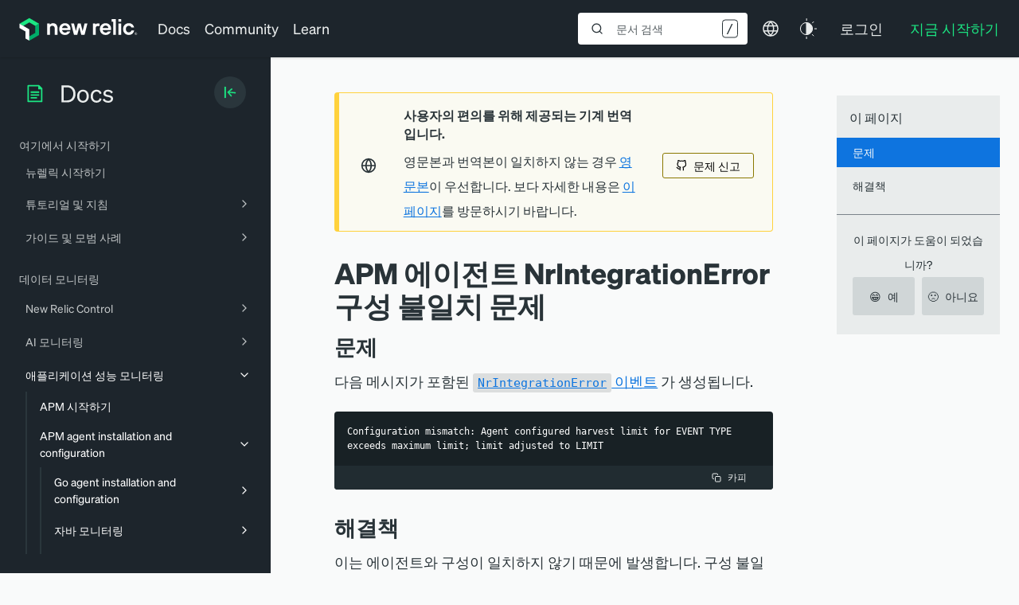

--- FILE ---
content_type: text/html; charset=utf-8
request_url: https://www.google.com/recaptcha/api2/anchor?ar=1&k=6LeGFt8UAAAAANfnpE8si2Z6NnAqYKnPAYgMpStu&co=aHR0cHM6Ly9kb2NzLm5ld3JlbGljLmNvbTo0NDM.&hl=en&v=PoyoqOPhxBO7pBk68S4YbpHZ&size=invisible&anchor-ms=20000&execute-ms=30000&cb=12sz2krhkom
body_size: 48858
content:
<!DOCTYPE HTML><html dir="ltr" lang="en"><head><meta http-equiv="Content-Type" content="text/html; charset=UTF-8">
<meta http-equiv="X-UA-Compatible" content="IE=edge">
<title>reCAPTCHA</title>
<style type="text/css">
/* cyrillic-ext */
@font-face {
  font-family: 'Roboto';
  font-style: normal;
  font-weight: 400;
  font-stretch: 100%;
  src: url(//fonts.gstatic.com/s/roboto/v48/KFO7CnqEu92Fr1ME7kSn66aGLdTylUAMa3GUBHMdazTgWw.woff2) format('woff2');
  unicode-range: U+0460-052F, U+1C80-1C8A, U+20B4, U+2DE0-2DFF, U+A640-A69F, U+FE2E-FE2F;
}
/* cyrillic */
@font-face {
  font-family: 'Roboto';
  font-style: normal;
  font-weight: 400;
  font-stretch: 100%;
  src: url(//fonts.gstatic.com/s/roboto/v48/KFO7CnqEu92Fr1ME7kSn66aGLdTylUAMa3iUBHMdazTgWw.woff2) format('woff2');
  unicode-range: U+0301, U+0400-045F, U+0490-0491, U+04B0-04B1, U+2116;
}
/* greek-ext */
@font-face {
  font-family: 'Roboto';
  font-style: normal;
  font-weight: 400;
  font-stretch: 100%;
  src: url(//fonts.gstatic.com/s/roboto/v48/KFO7CnqEu92Fr1ME7kSn66aGLdTylUAMa3CUBHMdazTgWw.woff2) format('woff2');
  unicode-range: U+1F00-1FFF;
}
/* greek */
@font-face {
  font-family: 'Roboto';
  font-style: normal;
  font-weight: 400;
  font-stretch: 100%;
  src: url(//fonts.gstatic.com/s/roboto/v48/KFO7CnqEu92Fr1ME7kSn66aGLdTylUAMa3-UBHMdazTgWw.woff2) format('woff2');
  unicode-range: U+0370-0377, U+037A-037F, U+0384-038A, U+038C, U+038E-03A1, U+03A3-03FF;
}
/* math */
@font-face {
  font-family: 'Roboto';
  font-style: normal;
  font-weight: 400;
  font-stretch: 100%;
  src: url(//fonts.gstatic.com/s/roboto/v48/KFO7CnqEu92Fr1ME7kSn66aGLdTylUAMawCUBHMdazTgWw.woff2) format('woff2');
  unicode-range: U+0302-0303, U+0305, U+0307-0308, U+0310, U+0312, U+0315, U+031A, U+0326-0327, U+032C, U+032F-0330, U+0332-0333, U+0338, U+033A, U+0346, U+034D, U+0391-03A1, U+03A3-03A9, U+03B1-03C9, U+03D1, U+03D5-03D6, U+03F0-03F1, U+03F4-03F5, U+2016-2017, U+2034-2038, U+203C, U+2040, U+2043, U+2047, U+2050, U+2057, U+205F, U+2070-2071, U+2074-208E, U+2090-209C, U+20D0-20DC, U+20E1, U+20E5-20EF, U+2100-2112, U+2114-2115, U+2117-2121, U+2123-214F, U+2190, U+2192, U+2194-21AE, U+21B0-21E5, U+21F1-21F2, U+21F4-2211, U+2213-2214, U+2216-22FF, U+2308-230B, U+2310, U+2319, U+231C-2321, U+2336-237A, U+237C, U+2395, U+239B-23B7, U+23D0, U+23DC-23E1, U+2474-2475, U+25AF, U+25B3, U+25B7, U+25BD, U+25C1, U+25CA, U+25CC, U+25FB, U+266D-266F, U+27C0-27FF, U+2900-2AFF, U+2B0E-2B11, U+2B30-2B4C, U+2BFE, U+3030, U+FF5B, U+FF5D, U+1D400-1D7FF, U+1EE00-1EEFF;
}
/* symbols */
@font-face {
  font-family: 'Roboto';
  font-style: normal;
  font-weight: 400;
  font-stretch: 100%;
  src: url(//fonts.gstatic.com/s/roboto/v48/KFO7CnqEu92Fr1ME7kSn66aGLdTylUAMaxKUBHMdazTgWw.woff2) format('woff2');
  unicode-range: U+0001-000C, U+000E-001F, U+007F-009F, U+20DD-20E0, U+20E2-20E4, U+2150-218F, U+2190, U+2192, U+2194-2199, U+21AF, U+21E6-21F0, U+21F3, U+2218-2219, U+2299, U+22C4-22C6, U+2300-243F, U+2440-244A, U+2460-24FF, U+25A0-27BF, U+2800-28FF, U+2921-2922, U+2981, U+29BF, U+29EB, U+2B00-2BFF, U+4DC0-4DFF, U+FFF9-FFFB, U+10140-1018E, U+10190-1019C, U+101A0, U+101D0-101FD, U+102E0-102FB, U+10E60-10E7E, U+1D2C0-1D2D3, U+1D2E0-1D37F, U+1F000-1F0FF, U+1F100-1F1AD, U+1F1E6-1F1FF, U+1F30D-1F30F, U+1F315, U+1F31C, U+1F31E, U+1F320-1F32C, U+1F336, U+1F378, U+1F37D, U+1F382, U+1F393-1F39F, U+1F3A7-1F3A8, U+1F3AC-1F3AF, U+1F3C2, U+1F3C4-1F3C6, U+1F3CA-1F3CE, U+1F3D4-1F3E0, U+1F3ED, U+1F3F1-1F3F3, U+1F3F5-1F3F7, U+1F408, U+1F415, U+1F41F, U+1F426, U+1F43F, U+1F441-1F442, U+1F444, U+1F446-1F449, U+1F44C-1F44E, U+1F453, U+1F46A, U+1F47D, U+1F4A3, U+1F4B0, U+1F4B3, U+1F4B9, U+1F4BB, U+1F4BF, U+1F4C8-1F4CB, U+1F4D6, U+1F4DA, U+1F4DF, U+1F4E3-1F4E6, U+1F4EA-1F4ED, U+1F4F7, U+1F4F9-1F4FB, U+1F4FD-1F4FE, U+1F503, U+1F507-1F50B, U+1F50D, U+1F512-1F513, U+1F53E-1F54A, U+1F54F-1F5FA, U+1F610, U+1F650-1F67F, U+1F687, U+1F68D, U+1F691, U+1F694, U+1F698, U+1F6AD, U+1F6B2, U+1F6B9-1F6BA, U+1F6BC, U+1F6C6-1F6CF, U+1F6D3-1F6D7, U+1F6E0-1F6EA, U+1F6F0-1F6F3, U+1F6F7-1F6FC, U+1F700-1F7FF, U+1F800-1F80B, U+1F810-1F847, U+1F850-1F859, U+1F860-1F887, U+1F890-1F8AD, U+1F8B0-1F8BB, U+1F8C0-1F8C1, U+1F900-1F90B, U+1F93B, U+1F946, U+1F984, U+1F996, U+1F9E9, U+1FA00-1FA6F, U+1FA70-1FA7C, U+1FA80-1FA89, U+1FA8F-1FAC6, U+1FACE-1FADC, U+1FADF-1FAE9, U+1FAF0-1FAF8, U+1FB00-1FBFF;
}
/* vietnamese */
@font-face {
  font-family: 'Roboto';
  font-style: normal;
  font-weight: 400;
  font-stretch: 100%;
  src: url(//fonts.gstatic.com/s/roboto/v48/KFO7CnqEu92Fr1ME7kSn66aGLdTylUAMa3OUBHMdazTgWw.woff2) format('woff2');
  unicode-range: U+0102-0103, U+0110-0111, U+0128-0129, U+0168-0169, U+01A0-01A1, U+01AF-01B0, U+0300-0301, U+0303-0304, U+0308-0309, U+0323, U+0329, U+1EA0-1EF9, U+20AB;
}
/* latin-ext */
@font-face {
  font-family: 'Roboto';
  font-style: normal;
  font-weight: 400;
  font-stretch: 100%;
  src: url(//fonts.gstatic.com/s/roboto/v48/KFO7CnqEu92Fr1ME7kSn66aGLdTylUAMa3KUBHMdazTgWw.woff2) format('woff2');
  unicode-range: U+0100-02BA, U+02BD-02C5, U+02C7-02CC, U+02CE-02D7, U+02DD-02FF, U+0304, U+0308, U+0329, U+1D00-1DBF, U+1E00-1E9F, U+1EF2-1EFF, U+2020, U+20A0-20AB, U+20AD-20C0, U+2113, U+2C60-2C7F, U+A720-A7FF;
}
/* latin */
@font-face {
  font-family: 'Roboto';
  font-style: normal;
  font-weight: 400;
  font-stretch: 100%;
  src: url(//fonts.gstatic.com/s/roboto/v48/KFO7CnqEu92Fr1ME7kSn66aGLdTylUAMa3yUBHMdazQ.woff2) format('woff2');
  unicode-range: U+0000-00FF, U+0131, U+0152-0153, U+02BB-02BC, U+02C6, U+02DA, U+02DC, U+0304, U+0308, U+0329, U+2000-206F, U+20AC, U+2122, U+2191, U+2193, U+2212, U+2215, U+FEFF, U+FFFD;
}
/* cyrillic-ext */
@font-face {
  font-family: 'Roboto';
  font-style: normal;
  font-weight: 500;
  font-stretch: 100%;
  src: url(//fonts.gstatic.com/s/roboto/v48/KFO7CnqEu92Fr1ME7kSn66aGLdTylUAMa3GUBHMdazTgWw.woff2) format('woff2');
  unicode-range: U+0460-052F, U+1C80-1C8A, U+20B4, U+2DE0-2DFF, U+A640-A69F, U+FE2E-FE2F;
}
/* cyrillic */
@font-face {
  font-family: 'Roboto';
  font-style: normal;
  font-weight: 500;
  font-stretch: 100%;
  src: url(//fonts.gstatic.com/s/roboto/v48/KFO7CnqEu92Fr1ME7kSn66aGLdTylUAMa3iUBHMdazTgWw.woff2) format('woff2');
  unicode-range: U+0301, U+0400-045F, U+0490-0491, U+04B0-04B1, U+2116;
}
/* greek-ext */
@font-face {
  font-family: 'Roboto';
  font-style: normal;
  font-weight: 500;
  font-stretch: 100%;
  src: url(//fonts.gstatic.com/s/roboto/v48/KFO7CnqEu92Fr1ME7kSn66aGLdTylUAMa3CUBHMdazTgWw.woff2) format('woff2');
  unicode-range: U+1F00-1FFF;
}
/* greek */
@font-face {
  font-family: 'Roboto';
  font-style: normal;
  font-weight: 500;
  font-stretch: 100%;
  src: url(//fonts.gstatic.com/s/roboto/v48/KFO7CnqEu92Fr1ME7kSn66aGLdTylUAMa3-UBHMdazTgWw.woff2) format('woff2');
  unicode-range: U+0370-0377, U+037A-037F, U+0384-038A, U+038C, U+038E-03A1, U+03A3-03FF;
}
/* math */
@font-face {
  font-family: 'Roboto';
  font-style: normal;
  font-weight: 500;
  font-stretch: 100%;
  src: url(//fonts.gstatic.com/s/roboto/v48/KFO7CnqEu92Fr1ME7kSn66aGLdTylUAMawCUBHMdazTgWw.woff2) format('woff2');
  unicode-range: U+0302-0303, U+0305, U+0307-0308, U+0310, U+0312, U+0315, U+031A, U+0326-0327, U+032C, U+032F-0330, U+0332-0333, U+0338, U+033A, U+0346, U+034D, U+0391-03A1, U+03A3-03A9, U+03B1-03C9, U+03D1, U+03D5-03D6, U+03F0-03F1, U+03F4-03F5, U+2016-2017, U+2034-2038, U+203C, U+2040, U+2043, U+2047, U+2050, U+2057, U+205F, U+2070-2071, U+2074-208E, U+2090-209C, U+20D0-20DC, U+20E1, U+20E5-20EF, U+2100-2112, U+2114-2115, U+2117-2121, U+2123-214F, U+2190, U+2192, U+2194-21AE, U+21B0-21E5, U+21F1-21F2, U+21F4-2211, U+2213-2214, U+2216-22FF, U+2308-230B, U+2310, U+2319, U+231C-2321, U+2336-237A, U+237C, U+2395, U+239B-23B7, U+23D0, U+23DC-23E1, U+2474-2475, U+25AF, U+25B3, U+25B7, U+25BD, U+25C1, U+25CA, U+25CC, U+25FB, U+266D-266F, U+27C0-27FF, U+2900-2AFF, U+2B0E-2B11, U+2B30-2B4C, U+2BFE, U+3030, U+FF5B, U+FF5D, U+1D400-1D7FF, U+1EE00-1EEFF;
}
/* symbols */
@font-face {
  font-family: 'Roboto';
  font-style: normal;
  font-weight: 500;
  font-stretch: 100%;
  src: url(//fonts.gstatic.com/s/roboto/v48/KFO7CnqEu92Fr1ME7kSn66aGLdTylUAMaxKUBHMdazTgWw.woff2) format('woff2');
  unicode-range: U+0001-000C, U+000E-001F, U+007F-009F, U+20DD-20E0, U+20E2-20E4, U+2150-218F, U+2190, U+2192, U+2194-2199, U+21AF, U+21E6-21F0, U+21F3, U+2218-2219, U+2299, U+22C4-22C6, U+2300-243F, U+2440-244A, U+2460-24FF, U+25A0-27BF, U+2800-28FF, U+2921-2922, U+2981, U+29BF, U+29EB, U+2B00-2BFF, U+4DC0-4DFF, U+FFF9-FFFB, U+10140-1018E, U+10190-1019C, U+101A0, U+101D0-101FD, U+102E0-102FB, U+10E60-10E7E, U+1D2C0-1D2D3, U+1D2E0-1D37F, U+1F000-1F0FF, U+1F100-1F1AD, U+1F1E6-1F1FF, U+1F30D-1F30F, U+1F315, U+1F31C, U+1F31E, U+1F320-1F32C, U+1F336, U+1F378, U+1F37D, U+1F382, U+1F393-1F39F, U+1F3A7-1F3A8, U+1F3AC-1F3AF, U+1F3C2, U+1F3C4-1F3C6, U+1F3CA-1F3CE, U+1F3D4-1F3E0, U+1F3ED, U+1F3F1-1F3F3, U+1F3F5-1F3F7, U+1F408, U+1F415, U+1F41F, U+1F426, U+1F43F, U+1F441-1F442, U+1F444, U+1F446-1F449, U+1F44C-1F44E, U+1F453, U+1F46A, U+1F47D, U+1F4A3, U+1F4B0, U+1F4B3, U+1F4B9, U+1F4BB, U+1F4BF, U+1F4C8-1F4CB, U+1F4D6, U+1F4DA, U+1F4DF, U+1F4E3-1F4E6, U+1F4EA-1F4ED, U+1F4F7, U+1F4F9-1F4FB, U+1F4FD-1F4FE, U+1F503, U+1F507-1F50B, U+1F50D, U+1F512-1F513, U+1F53E-1F54A, U+1F54F-1F5FA, U+1F610, U+1F650-1F67F, U+1F687, U+1F68D, U+1F691, U+1F694, U+1F698, U+1F6AD, U+1F6B2, U+1F6B9-1F6BA, U+1F6BC, U+1F6C6-1F6CF, U+1F6D3-1F6D7, U+1F6E0-1F6EA, U+1F6F0-1F6F3, U+1F6F7-1F6FC, U+1F700-1F7FF, U+1F800-1F80B, U+1F810-1F847, U+1F850-1F859, U+1F860-1F887, U+1F890-1F8AD, U+1F8B0-1F8BB, U+1F8C0-1F8C1, U+1F900-1F90B, U+1F93B, U+1F946, U+1F984, U+1F996, U+1F9E9, U+1FA00-1FA6F, U+1FA70-1FA7C, U+1FA80-1FA89, U+1FA8F-1FAC6, U+1FACE-1FADC, U+1FADF-1FAE9, U+1FAF0-1FAF8, U+1FB00-1FBFF;
}
/* vietnamese */
@font-face {
  font-family: 'Roboto';
  font-style: normal;
  font-weight: 500;
  font-stretch: 100%;
  src: url(//fonts.gstatic.com/s/roboto/v48/KFO7CnqEu92Fr1ME7kSn66aGLdTylUAMa3OUBHMdazTgWw.woff2) format('woff2');
  unicode-range: U+0102-0103, U+0110-0111, U+0128-0129, U+0168-0169, U+01A0-01A1, U+01AF-01B0, U+0300-0301, U+0303-0304, U+0308-0309, U+0323, U+0329, U+1EA0-1EF9, U+20AB;
}
/* latin-ext */
@font-face {
  font-family: 'Roboto';
  font-style: normal;
  font-weight: 500;
  font-stretch: 100%;
  src: url(//fonts.gstatic.com/s/roboto/v48/KFO7CnqEu92Fr1ME7kSn66aGLdTylUAMa3KUBHMdazTgWw.woff2) format('woff2');
  unicode-range: U+0100-02BA, U+02BD-02C5, U+02C7-02CC, U+02CE-02D7, U+02DD-02FF, U+0304, U+0308, U+0329, U+1D00-1DBF, U+1E00-1E9F, U+1EF2-1EFF, U+2020, U+20A0-20AB, U+20AD-20C0, U+2113, U+2C60-2C7F, U+A720-A7FF;
}
/* latin */
@font-face {
  font-family: 'Roboto';
  font-style: normal;
  font-weight: 500;
  font-stretch: 100%;
  src: url(//fonts.gstatic.com/s/roboto/v48/KFO7CnqEu92Fr1ME7kSn66aGLdTylUAMa3yUBHMdazQ.woff2) format('woff2');
  unicode-range: U+0000-00FF, U+0131, U+0152-0153, U+02BB-02BC, U+02C6, U+02DA, U+02DC, U+0304, U+0308, U+0329, U+2000-206F, U+20AC, U+2122, U+2191, U+2193, U+2212, U+2215, U+FEFF, U+FFFD;
}
/* cyrillic-ext */
@font-face {
  font-family: 'Roboto';
  font-style: normal;
  font-weight: 900;
  font-stretch: 100%;
  src: url(//fonts.gstatic.com/s/roboto/v48/KFO7CnqEu92Fr1ME7kSn66aGLdTylUAMa3GUBHMdazTgWw.woff2) format('woff2');
  unicode-range: U+0460-052F, U+1C80-1C8A, U+20B4, U+2DE0-2DFF, U+A640-A69F, U+FE2E-FE2F;
}
/* cyrillic */
@font-face {
  font-family: 'Roboto';
  font-style: normal;
  font-weight: 900;
  font-stretch: 100%;
  src: url(//fonts.gstatic.com/s/roboto/v48/KFO7CnqEu92Fr1ME7kSn66aGLdTylUAMa3iUBHMdazTgWw.woff2) format('woff2');
  unicode-range: U+0301, U+0400-045F, U+0490-0491, U+04B0-04B1, U+2116;
}
/* greek-ext */
@font-face {
  font-family: 'Roboto';
  font-style: normal;
  font-weight: 900;
  font-stretch: 100%;
  src: url(//fonts.gstatic.com/s/roboto/v48/KFO7CnqEu92Fr1ME7kSn66aGLdTylUAMa3CUBHMdazTgWw.woff2) format('woff2');
  unicode-range: U+1F00-1FFF;
}
/* greek */
@font-face {
  font-family: 'Roboto';
  font-style: normal;
  font-weight: 900;
  font-stretch: 100%;
  src: url(//fonts.gstatic.com/s/roboto/v48/KFO7CnqEu92Fr1ME7kSn66aGLdTylUAMa3-UBHMdazTgWw.woff2) format('woff2');
  unicode-range: U+0370-0377, U+037A-037F, U+0384-038A, U+038C, U+038E-03A1, U+03A3-03FF;
}
/* math */
@font-face {
  font-family: 'Roboto';
  font-style: normal;
  font-weight: 900;
  font-stretch: 100%;
  src: url(//fonts.gstatic.com/s/roboto/v48/KFO7CnqEu92Fr1ME7kSn66aGLdTylUAMawCUBHMdazTgWw.woff2) format('woff2');
  unicode-range: U+0302-0303, U+0305, U+0307-0308, U+0310, U+0312, U+0315, U+031A, U+0326-0327, U+032C, U+032F-0330, U+0332-0333, U+0338, U+033A, U+0346, U+034D, U+0391-03A1, U+03A3-03A9, U+03B1-03C9, U+03D1, U+03D5-03D6, U+03F0-03F1, U+03F4-03F5, U+2016-2017, U+2034-2038, U+203C, U+2040, U+2043, U+2047, U+2050, U+2057, U+205F, U+2070-2071, U+2074-208E, U+2090-209C, U+20D0-20DC, U+20E1, U+20E5-20EF, U+2100-2112, U+2114-2115, U+2117-2121, U+2123-214F, U+2190, U+2192, U+2194-21AE, U+21B0-21E5, U+21F1-21F2, U+21F4-2211, U+2213-2214, U+2216-22FF, U+2308-230B, U+2310, U+2319, U+231C-2321, U+2336-237A, U+237C, U+2395, U+239B-23B7, U+23D0, U+23DC-23E1, U+2474-2475, U+25AF, U+25B3, U+25B7, U+25BD, U+25C1, U+25CA, U+25CC, U+25FB, U+266D-266F, U+27C0-27FF, U+2900-2AFF, U+2B0E-2B11, U+2B30-2B4C, U+2BFE, U+3030, U+FF5B, U+FF5D, U+1D400-1D7FF, U+1EE00-1EEFF;
}
/* symbols */
@font-face {
  font-family: 'Roboto';
  font-style: normal;
  font-weight: 900;
  font-stretch: 100%;
  src: url(//fonts.gstatic.com/s/roboto/v48/KFO7CnqEu92Fr1ME7kSn66aGLdTylUAMaxKUBHMdazTgWw.woff2) format('woff2');
  unicode-range: U+0001-000C, U+000E-001F, U+007F-009F, U+20DD-20E0, U+20E2-20E4, U+2150-218F, U+2190, U+2192, U+2194-2199, U+21AF, U+21E6-21F0, U+21F3, U+2218-2219, U+2299, U+22C4-22C6, U+2300-243F, U+2440-244A, U+2460-24FF, U+25A0-27BF, U+2800-28FF, U+2921-2922, U+2981, U+29BF, U+29EB, U+2B00-2BFF, U+4DC0-4DFF, U+FFF9-FFFB, U+10140-1018E, U+10190-1019C, U+101A0, U+101D0-101FD, U+102E0-102FB, U+10E60-10E7E, U+1D2C0-1D2D3, U+1D2E0-1D37F, U+1F000-1F0FF, U+1F100-1F1AD, U+1F1E6-1F1FF, U+1F30D-1F30F, U+1F315, U+1F31C, U+1F31E, U+1F320-1F32C, U+1F336, U+1F378, U+1F37D, U+1F382, U+1F393-1F39F, U+1F3A7-1F3A8, U+1F3AC-1F3AF, U+1F3C2, U+1F3C4-1F3C6, U+1F3CA-1F3CE, U+1F3D4-1F3E0, U+1F3ED, U+1F3F1-1F3F3, U+1F3F5-1F3F7, U+1F408, U+1F415, U+1F41F, U+1F426, U+1F43F, U+1F441-1F442, U+1F444, U+1F446-1F449, U+1F44C-1F44E, U+1F453, U+1F46A, U+1F47D, U+1F4A3, U+1F4B0, U+1F4B3, U+1F4B9, U+1F4BB, U+1F4BF, U+1F4C8-1F4CB, U+1F4D6, U+1F4DA, U+1F4DF, U+1F4E3-1F4E6, U+1F4EA-1F4ED, U+1F4F7, U+1F4F9-1F4FB, U+1F4FD-1F4FE, U+1F503, U+1F507-1F50B, U+1F50D, U+1F512-1F513, U+1F53E-1F54A, U+1F54F-1F5FA, U+1F610, U+1F650-1F67F, U+1F687, U+1F68D, U+1F691, U+1F694, U+1F698, U+1F6AD, U+1F6B2, U+1F6B9-1F6BA, U+1F6BC, U+1F6C6-1F6CF, U+1F6D3-1F6D7, U+1F6E0-1F6EA, U+1F6F0-1F6F3, U+1F6F7-1F6FC, U+1F700-1F7FF, U+1F800-1F80B, U+1F810-1F847, U+1F850-1F859, U+1F860-1F887, U+1F890-1F8AD, U+1F8B0-1F8BB, U+1F8C0-1F8C1, U+1F900-1F90B, U+1F93B, U+1F946, U+1F984, U+1F996, U+1F9E9, U+1FA00-1FA6F, U+1FA70-1FA7C, U+1FA80-1FA89, U+1FA8F-1FAC6, U+1FACE-1FADC, U+1FADF-1FAE9, U+1FAF0-1FAF8, U+1FB00-1FBFF;
}
/* vietnamese */
@font-face {
  font-family: 'Roboto';
  font-style: normal;
  font-weight: 900;
  font-stretch: 100%;
  src: url(//fonts.gstatic.com/s/roboto/v48/KFO7CnqEu92Fr1ME7kSn66aGLdTylUAMa3OUBHMdazTgWw.woff2) format('woff2');
  unicode-range: U+0102-0103, U+0110-0111, U+0128-0129, U+0168-0169, U+01A0-01A1, U+01AF-01B0, U+0300-0301, U+0303-0304, U+0308-0309, U+0323, U+0329, U+1EA0-1EF9, U+20AB;
}
/* latin-ext */
@font-face {
  font-family: 'Roboto';
  font-style: normal;
  font-weight: 900;
  font-stretch: 100%;
  src: url(//fonts.gstatic.com/s/roboto/v48/KFO7CnqEu92Fr1ME7kSn66aGLdTylUAMa3KUBHMdazTgWw.woff2) format('woff2');
  unicode-range: U+0100-02BA, U+02BD-02C5, U+02C7-02CC, U+02CE-02D7, U+02DD-02FF, U+0304, U+0308, U+0329, U+1D00-1DBF, U+1E00-1E9F, U+1EF2-1EFF, U+2020, U+20A0-20AB, U+20AD-20C0, U+2113, U+2C60-2C7F, U+A720-A7FF;
}
/* latin */
@font-face {
  font-family: 'Roboto';
  font-style: normal;
  font-weight: 900;
  font-stretch: 100%;
  src: url(//fonts.gstatic.com/s/roboto/v48/KFO7CnqEu92Fr1ME7kSn66aGLdTylUAMa3yUBHMdazQ.woff2) format('woff2');
  unicode-range: U+0000-00FF, U+0131, U+0152-0153, U+02BB-02BC, U+02C6, U+02DA, U+02DC, U+0304, U+0308, U+0329, U+2000-206F, U+20AC, U+2122, U+2191, U+2193, U+2212, U+2215, U+FEFF, U+FFFD;
}

</style>
<link rel="stylesheet" type="text/css" href="https://www.gstatic.com/recaptcha/releases/PoyoqOPhxBO7pBk68S4YbpHZ/styles__ltr.css">
<script nonce="rqN7cpEPw2kmwCPZAd_Rrw" type="text/javascript">window['__recaptcha_api'] = 'https://www.google.com/recaptcha/api2/';</script>
<script type="text/javascript" src="https://www.gstatic.com/recaptcha/releases/PoyoqOPhxBO7pBk68S4YbpHZ/recaptcha__en.js" nonce="rqN7cpEPw2kmwCPZAd_Rrw">
      
    </script></head>
<body><div id="rc-anchor-alert" class="rc-anchor-alert"></div>
<input type="hidden" id="recaptcha-token" value="[base64]">
<script type="text/javascript" nonce="rqN7cpEPw2kmwCPZAd_Rrw">
      recaptcha.anchor.Main.init("[\x22ainput\x22,[\x22bgdata\x22,\x22\x22,\[base64]/[base64]/MjU1Ong/[base64]/[base64]/[base64]/[base64]/[base64]/[base64]/[base64]/[base64]/[base64]/[base64]/[base64]/[base64]/[base64]/[base64]/[base64]\\u003d\x22,\[base64]\x22,\[base64]/[base64]/Cq8K/w47CgsO9RsONw7gYwpDCmMK/Im81UzIyGcKXwqXCtkHDnlTClCsswo0TwqjClsOoM8K/GAHDjX8Lb8OCwqDCtUx8RGktwrHCrwh3w6pkUW3DmhzCnXEnI8Kaw4HDssKdw7o5CHDDoMOBwqPCksO/AsOdQMO/f8KDw53DkFTDrjrDscOxLcKALA3Ckzl2IMOuwqUjEMOzwpEsE8KCw7BOwpBmOMOuwqDDmMKDSTcJw4DDlsKvDB3Dh1XCnsO0ETXDoyJWLUZjw7nCnWLDjiTDuQwdR1/[base64]/Cp3TCvF3DlsO4w4UKRcKyRMKDJF7CoBcfw7HCr8O8wrBCw5/DjcKewqDDmlEeD8O0wqLCm8KRw6l/VcOFXW3ChsOvBzzDm8KFccKmV1RURHNiw7ogV0RwUsOtb8Kxw6bCoMKxw6IVQcKwZcKgHRhRNMKCw57DnUXDn2bCsGnCoE9uBsKEWMOAw4BXw6g3wq1lNifCh8KufRnDncKkRcKKw51Bw6lJGcKAw7jCmsOOwoLDnA/DkcKCw4HChcKofFvCpmg5eMOdwonDhMKWwp5rBzkTPxLCkid+woPCq0I/w53CjMO/w6LCssO9wq3DhUfDkMOCw6DDqkvCn0DCgMKqHhJZwoJzUWTClcOww5bCvmfDqwLDkcOLBSN8wosXw5oZbAoLWlwfWWR1GsKpNMOTLsK/[base64]/w4VBwofDqy4iw4PCmG7Chw7Ch29gwpPCu8K7w6vCsSg/wog8w4RhC8OIwpXCr8OBwrzCmcKRa18gwrXCpcKQXQ3DjMKlw6Fdw6DDqsK0w41UVmPCiMKOMBPDt8OTwqhqKktJw7VpY8Ohw7jCsMKPGkpiw4k8eMOhw6VqNiVDwqVGaE/DicK4ZQ7Dq34qdsOwwrfCpsOkw5vDpcO4w6cvw7rDjsK3wpoSw73DvMOhwq7DocOzCApowp7CvsOJw4rDhAEaOxwzw6zDgsOMKS/[base64]/DssOPE35fU1crAsKnwoTDh1bCj8OTw7nDuVTDrMOqZw3DlyJdwotZw5xTw57CnsKqwo4iCsKrbDPCpB3CjzrCshzDj3Ulw6HDvMKsAgA7w4EjZMOKwqAkWcO3bVtVZcOYFsOxY8Obwp/ChE/[base64]/wq7DssOgGsKlwrLCiA/Dq8KbV8O/cmcNORobAsKnwovCoSgnw7/[base64]/CgifDnMKPDCkSXRbDisKMVSfDqMKowogtw4/CiEMLw41qw7/CkQrDo8OFw6LCosOrGcOxBsKpBMO7FsK9w69HScOtw6bDiGtNfcOtHcKgXsOtGcOMLwXCicO8wp0qQj7CrX7Dm8Opw6/CoyMrwoVswpjCgD7CsH9GwpbDisK8w5fDpmdWw7ZbFMKcPcOjwpxGXsKwbUINw7PCrh/CkMKqwoc0McKIfzwmwqYtwrRJLyXDomk0w5w9w6xrw7PCoH/CiG5ewpPDqCskLlbCsGpCwojCuUrDuEPDsMKvAkoNw4vDhyLDnxXDh8KEw6fCisK+w55+woRQOR7DtltPw5PCjsKGOsKGwo7CjsKHwrRTCcOGGMO5w7Vuw7R4TkInH0vDkMKdworDu1zCrznDhWzDvjR+XV8ANQLCssKnYHMnw6/Cu8K4wpNTHsOBwqZ5SQbCompow7HCksOVwrrDhG4DRTvClXZ3wpENLcOOwrHCvCnDuMO+w4QpwplLw41Hw5ECwrXDm8K5w53CocOafMO/[base64]/CmSTClcOQXcO+OBnDr8O0wopKw6Mbw6/DlVTDg251w747dy7DnRdTB8KCwpbCoVg5w5nCg8OCZmgxw67Dt8OYw6nDvcOifAZXwrcrwoLCsjARZQ7CmT/ChMORwqTCmBZKP8KhFMOIwqDDp2XCtUDCgcKKOXAvwrdjGUPDqsOPcsONw5bDt2rCnsKuw6kEY3Nlw6TCpcOUwrAbw7XDmXnDiAXDsm8UwrnDg8Kuw5LDlMKcw4jCuwRWw7c9TMKaLi7CmTrDomwvwpwwKllCF8KUwr0YHFhaOG/CjRjCg8KhGsKqZmPCsSJrwoxhw7rDghJGwocSOhLDnsKYw7Btw53CkcK5QWQVw5XCsMKcw4xAMcOOw7pEwoHDi8ORwrA+w51Uw4fCjMOfWCnDtzTCt8OLSkFbwr9IL2TDqcK8MsKmw5F9wo9Cw6fDtMKkw7hLwo/Cj8Kew6fCgk12ECnCh8Kow6jDmQ5QwoVswp/ClnFCwpnCh03DjMKBw6Zdw5PDlMOgw6ApXMOrXMKmwp7DjcOuwpt7ciNpw54AwrjDtQ7Cu2M4GGYUaU/Cs8KNcMKGwqZ+LMOoVMKBVi1KZMOfNDAtwqdKw54wY8OqVcObwoDCj2XCvykAHcOlwoPDtDFfScKuPMKrR2kAwqzDkMOLHhzDicOYw5VnezfDmsKQwr9lXsKmKCHDhkVpwqJ4wpvDgMO+fsO/wrbCvMK9w6LDoHJtwpPClsOyER7Dv8Ohw6FeAsKbLhUQfMKTRsOuw5HDtXY2YsO1a8Oqw6HCuRzDhMO8IMOIGi/[base64]/DjFtvcMK9CsOqAMOUw4YndcK4AsKlworDvlvCtcO8wpBWwpPCu2NALX7CosKMwqIlSDo6w7x+wq4jcsKywofDgloxwqEeNAPCqcKFw6JkwoDDrMKJWsO8dWxAcy1+bMKJwrHCt8KSHAduw6k3w6jDgsOUw4oVw47Dvg4gw6/Ck2bCplfCmMO/w7swwqDDisOyw7U2wpjDicO5w6XDscOMYcONM1zDrUIGwoHCu8K6w5J5woDDosK4wqE/[base64]/M8KaeirDkMO0JiDCjMK0w7zCnsKkNcObwqnDp2PCg8Oyw5XDqiXCiG7CmsOeUsK7w5siRzsOwpcMITA2w7nCncKaw7XDg8KmwqHCnsOZwrlSPcOgwp7CjcKmwq03HHDDqCctVVsVw7hvwp9pwoPDrk7CoEgzKCLDucO+QFHCiQ3Dq8KJPxvCmcK2w6/[base64]/XXjDpsOjwqLDo2whwo4eRMOqwrFuU1DDtsKxGUplw6vCmFROwo/Do1rCuQTDlTrCnnlxwr/DicKpwr3CmMOawq0CU8OOXcKOVsK5ORLCtcKlI3l+w5HDgndowqcTPT8FP0JUw5zCo8OswoPDl8KSwoN/[base64]/[base64]/Dg8KZw6YcEsO9NMKbwrLDjMKUJsOxSGZ5wq40ZMOjWcK3w7LDuQt/w5dxP2V3wp/[base64]/RRZtwo7ClsKFAMKWW8KpEUTCs8KVw5FRG8KFf30oC8KmasOkRgTCrDPDiMOlwpbCnsKvS8Omw53DgcKaw7zChFczwrhew6NUeS1qfD1XwqLDkH/CgV/CtQ/[base64]/Dk8O/wr7Cjj3Dt8Otw7FDIMKrEMK1Y8KPY0LDgMOGaDtXI1IWwpI7wo3DocKhw5k+w4/DjCsQwqzDpcOFwoPDisOFwp3Dh8KuPMOfJMKdYVoTWsOyHsKcMsKCw7oKwq1+SioraMK/w4k9b8Obw6/[base64]/CrMKjbMOwRcOvC8O3fzbCg1JwwoAbQ8ODAzpZWBVKwoLChsOBCWTDgcOmwrnDjMOhc2IWWRnDicOqTcO/WiYHBVp5wqfChF5ew7PDuMKeKyQuw6jCm8Oxwrtww6s3wpTCnkxqwrEwTTkVw47DhcKPwqPCl0nDo015SMKzCsObwq7DkcKww50pQSZaSilOTcO9esORbcKJKAfCk8KEb8KQEMKywqDDrg3Cni8Rb3o/w4/DlsOlPibCtsKPKW3Cn8K7dSfDlVbDnmrCqA/CvMKhw6M7w6TCi0JGX2fDgcOgSsK7wpliX23CpcK4HBMdwqEEfiUdGlgVw4TCvMO5woBzwq3Cs8O4MsOcKcKLLjfDscKxOcODHsOEw49SXDnChcOJGMObBMKQwrVoGAQlwoXDjHc+HcOBwq/DlMKNwrlww6jDgAlgGB4XIcK7ZsKyw6cRwrdfacKwKHl2wpzCknbDqGfDu8Ovw4LCv8K7wrEYw7BLEcOdw6TCmcK+ZWXCuRBCwqnCvH9iw6NgbsOqfMKEBD8HwpBxccOEwrHCq8KiM8OnL8KkwqgZbEbCjsKGD8KFWMKhE3cqwq9/w7QpYsOcwofCtsK6wpl8CsK6ZDUGw5I9w6DCokfDmcOGw7Ixwr/DqsK0acKaK8KSYyFDwrhYIQzCiMOHAmgSw6PDo8OXIcO1PhfDsEfDuCBSE8OyRMOkUsOKA8KIRcKUGMO3w4PCkC7CtXzCg8KXPmbCgWrDpsOpb8K+wo7Dm8Obw65hwq7CgmAPP2/CtcKNwobDjDbDlMK5wp80AsObJcKxZsKFw4tpw6TDrk3DhlvCmnfDsljCmBXDnMKkwp9Nw4nDjsKfwpwRw6l6wocfw4U7w7nDpMOUajrDoG3ChSTCpsKRJsO9esOCE8KYZ8OBIsKpNQIgbw/ChsO/T8OfwrItIxwoXMO8wqdAfcKxO8OANcKTwr7DosOPwrxyTsOhF3zCjT/DgU7CsT7DuEhHw5M1RHVdUcKlwqXCtGLDuikVw6vDtEnDnsOOdsKbw71/wrzDt8KswrsSwqfCj8K7w5xHw7V3wojDjsOtw7jCnj7DqhfCi8OlLzHCkcKBVsOlwpXCuQfDn8K3w51bTMKjw7McXMOsXcKewqNJA8KPwrTDlcOeHhTCsmvDo3ZtwqsCf1ZmJzjDmWLCocOUDzpDw6EXwp0xw5vDhMK/w7EuGsKHwrBdwrQCwqnCkzrDiUrDo8Kaw5XDtFfCgMO6wrbCj3zCg8Oxa8KdKA3CmyjDknvDosOTd0Ndwr3CqsOHw4ZeC1AEwrTCqH/DjsOXJh/CqsO4wrPCsMK8w67DncKuwq1GwrvDv3jCmSPCpUXDnMK6EDLDjcK7QMOSQcO8M31sw4DCn23DvgMDw6DCpMO/w59/K8K+BwByAsKUw7VtwqHDnMOxF8KHcz5lwqbDuU3DrFNnEArCi8ONwp9iw55LwoDCgmvCl8O4YMOKwqsHN8OkIsKow5XDk1QXEcO1dkTCgi/DpSI3RMO1w6/[base64]/BAhfwrVCCVFOw5RCw4ZXQ1vCtsOww6RCwqt3fBLCpMObZTLCizMuwpLCvsO4dTfCuHkrwr/[base64]/[base64]/[base64]/TsKDSVbCm8KFwqvDoEoseMKWY8OiwoIPwrHCg8ODexoOwpPClcOXwoErRx7CiMKRw7hNw67CusO/OMOkTyFawojCi8OJw4lcwrvCmBHDuTUNMcKGwqsjOkwFEMKrdMOgworDiMKpw4PDo8Kvw4BiwoTCjMOgHMKeF8ONQEHCmcOJwo0fwqMTwqxAS1jCi2rCs2BqYsOJLXbCnMOVOsKYXX3CqcOCA8OES1vDuMK+fAPDtjLCqsOsC8OsYD/Dh8OHXW0Pe3R8WMO4ZSUTw5dJW8K8wr5zw5PChmYcwrPCkcOQw6/DqcKeNcKDdyc3IxoxfybDicOgJ2dvD8KdVFXCscKYwqfDlzcKw4fCrsKpXw0fw69BCcKZIcKrRzPCmMK/wrMwF0HDvsOJNsOjwokcwpLCnjnCsxjCkiVbw79ZwojDh8OzwrQ+IHPDsMOswojDoh5Xw53DvMK3LcKaw5jDuDTDq8OhwrbCi8KQwqfDkcO8wrTDk3HDsMOww7tySDRKw7zCk8OEw6jDsSkWIRXCi31ZB8KdAMOiw5rDvMOpwqlxwqEXUMO/bQXDiS3DslvDmMOQMsOEwqJDFsOlH8O7w6HCjsK5RcOyasO1wqvDpXxrLMKeXW/[base64]/CuTxmwrDCo13Dih7CuGd3w59jTjIELcKgUsK2aQ5YOTFrMcO+w7DDtSzDjMKNw6zDhnTCj8Kew4wrRV7Cm8KlLMKJXHBXw7FPwojCvMKuwoDCt8Ogw59iD8ONw6EwKsOuYF04WGrCjF3CshbDkcKewqrCl8K3wq/CmyFBb8KuZRbCssKYw6JbZHDDn2vCoETDoMK1w5XDosKsw78+L2/CrS/DuhhmFsK/wr7DqSnCoGnCl2BPIsOsw6lzF3wgCcKawqEIw57CgsOGw7RKwpjDsXodw6TCsU/DocKvwrtFU07Coi7Dl0XCsw/DqcOewp5Nwp7CoDh8AMKWRinDqzlcMwTCny3DmsKuw4XClcOOwpPDqjTCjwIjXMOowrzClsO2YsK/w4Bswo3DhcKYwqlIw4lOw6tOLMO4wrFNR8OkwqENw4AyZMK2w5hZw6nDvm51wpPDksKSdU3ClzQ+OATCuMOAScOUw4vCmcOawo5VL3TDvcKSw6/[base64]/[base64]/w5XCrsKbwq5Zwo7DuMKlHcKew7XDv2rCuRMMJsOsGjfCmXnCvm4uHXDCl8K3wokWw4dyesOFQSHCo8Osw4DDusOMYUbDp8O7wqhwwrRoP3NoE8OhQgZnwpbDvsOMQmprTkBEXsKNZMOoQy3CskBsXcKeIcK4XwAnwr/Dt8Obc8KHw4tdJR3DvUF3PFzCosOqwrnDuxrCuBzCuWPDucOvCTFoTcOIZSFyw5c/wr/CucOGE8OFNsKDCntNw6zCjWcMecK2w7HChcODCsKOw4zDr8O5fmsMDMOFGcOCwoXClljDq8OyWkHCs8OuSwjDisOnGiw/[base64]/w6XDix/ClUHDrsOEV8KwFgEow7LDlAjDlT7DqxJgw4xSNsKGwozDmwsewpZkwpQwRsO1wp42DCrDvGDDlsK4wpJTEcKTw5Zgw5Zmwr08w4FVwqBpw4bCksKLKUbClWFcw6gdwpfDmnLDm3pHw7tiwoB1w6Itwo7DkiwibsKFXMOww7/[base64]/[base64]/[base64]/CMKZw692wqUpwqHDqsKqwoAeTmLCu8K7wpkgwoUcZMOfSsOiw5fCpisNVcOsP8O8w7zDqsOXaTFOw4jCnhvDu3XDjlFkOhAAHETCnMOERiZQwpPCgGzDmGDCtsOlw5nCisKAQmzCsA/CuGRnT3XCon7CgSnCpMO0PQzDvsOuw4LDgWVNw6d0w4DCtR7CsMKiHcOiw5bDk8Oowo3CmBAlw4LDhAU0w7DDucOewqzCsERrwrHCi1zCu8OxA8K8woPCmG0fwr91VE/CtcK5wrolwpdhcWtRw7LDvFx4wrJUwqPDq1sLAEtow51Fw4rCiFsww59vw4XDiGDDs8KHHMObw6/DssKtI8Krw4ExGsK7woU1wqxew5fDu8OALF4BwpvCo8KCwqY7w67CrwvDpsKLNCTDmT9NwozCk8K0w5Bfw4ViTsKEZA5VFmtFP8KBR8KQwqtCCT/[base64]/DuBnCsMOsdcOIwpLDsR/CqHEDGMKKdMKdwrPDgGPDuMKdwqTDvcKNw54oWxrCssOZDTIJZ8K4wpAMw7s5w7PCmFVDw6QJwpPCuQEBUWQ+PH/Cg8OqQsK7eyIOw590K8OtwoU5CsKAwqkyw4jDq0UdXcKqKHFoFMOpQkrCs1LCt8OvNQzDpzwGwq9IdhgMw4fDlinCvUpYM34Cw5nDvR5qwpNMwqFVw7dsI8KXw6/DjXvDs8Ocw7XDqMO1w5JsAsObw7MOw5Qpw4Uld8OaZ8Ocw6rDmMO3w5/DhnvCiMOWw7bDi8Kcw5F+VmlGwrXCoEbDocKSZj5SOcO9CSNEw7vClsKywoXCj2p4wqVlw6xIwpvCu8K7PBFyw4TDtcKuBMOtw6NvewzCu8OhPBcxw5R8aMKRwrXDqyvCrHjDhsOkIUjCs8OPw4/Dq8KhbmTCkMKTw68sbBvCjMKxwpdWwpHCiVdha0/DuS3CssO7WgTCocKoBnNaPsOfA8KGI8OBwqUgw5jClzVRCMKKBcO+I8KhHsOBdSvCrkfCjlHDnsKoCsKFPsKrw5xKdcOIV8OVwrEvwq4TKXQXTsOrdwzCi8Kew77DhsK2w6PCoMOvPsOfdcOUV8KSCsOcwoEHwpTCjA/[base64]/DnHTCosK6w5rClQhNw7/CvmEmw5rDkRvClBcOaGTDicKow6fCvMOqwqRZwqvDj0nCiMOgw5XCimLChkbCmcOrUBhAGMOXwqp6wqvDnR9Tw5BTwpV/M8OZw484TCbCnMKVwq1/w7xOa8OeCMKuwohMwps5w4pdw5/[base64]/Dq8OFaMOOwpFCbFzCpXzCv8K+aRkCwq0XGcO2CQPDqcK8eSpaw67DscOFPVFaO8KqwoB4OwxwJcK9Y3bCiQrDkjhaUULDvAUsw4dvwoc0MVgoc03CiMOSwqZVZMOIAhxDOsO/JD57w6ZTw4TDnWpReU3DgBrDisK1PcKxwpzCi3lvfMORwoxJdsKMDT3ChWkSI1sPJ1nCtcOGw5XDoMOawpPDpMOLBMKFUlIQwqDCnmhrwqcOQcOuaVvDnsOrwq/Dn8KGw5XDucOANcK2HsO2w5rDhh/[base64]/[base64]/Ch0XDscOnw73CgjvChMKJDsKiw5cww6DDqMO4w6pZM8ObB8Ohw7TCngBALkDDqA7ConfDn8KrXMKuH3Qhw6RbPkvDtcKAMsKtw6olwrpQw4YUwqPDtsOTwpDDuEQaNHbDrcOxw6/DtcOZwr7DqzRqwrVZw4PDlGfCg8OZTMKewp3DgsKbaMOuVXIeCsOwwqLDiw3DksKcZ8KNw5MlwrAbwqTCu8OWw63DhkjCocK/N8KwwozDv8KPdsKYw6g3w7lMw6J1JcKxwo1ywpQeS1HChWzDkMOyccO/w77DgEDCpgh1f1rDp8Onw5DDj8Ovw7PCk8O+wqrDtwPCqmATwqxqw6XDncK8wqPDu8O+wobCpxDDocKHC2l/SQVdw6jDkRvDpcKeUMOAJsOLw5zCsMOpNMKCw6XCglTCgMOwTMOqbDPDng48wqUow4ZMUcK2w73DpjwJw5YNNQExwoPCnF/CiMKcBcOGwr/DqDx2DX/DiwNjVGTDmkxEw5wqT8ORwo1wNcKVwps2wqh6PcKUAMKNw5nDm8KKw5ArEHLDg1PCpTYoBHdmw4guwoXDsMKrw4AxNsOww5XDrl7CmT/DuwbCrsOowr49w6bDnMOjMsOZacOGw6t4w7EWHi7DhMO/wpfCicKNGETDpsK5wrbDsC4Kw68Gwqk9w65XA1hnw57Do8Kpcjtsw68EcA5BJMKONsOqwqcQfn7DrcO6fHTCl04DB8OlCmvCkcOeIMKwdz5gYEvDssK4ZGlBw6/[base64]/w5J6w401w6tLwp/Cj8OKwq92HnPCgcK/w7IIVsKEw603woEbw5fCmGfCm2FXwpDDq8OSw6l8w5sgLMKCYcKew6/CvxjCnQHDj23DscOrR8OXc8ObZcKrMcObw6Bww5nCu8O2w4nCoMOYwoHDhsOSUBcSw6d6LsO3ACzChMKDY1XCpH08V8KKT8KcacKEwpl7w54Awppdw7lYCV0HawjCumQjwp/DjsKMRwTCjyjDjcOcwrREwpXDi1bDtcO/AMKYPkMOAcOVFMKsMD3CqTXDg35xT8Odw5bDl8KIwo7DqQ/DrcO4w5PDrFXCtwESw70ow6NIwrBkw6vDhsKpw4nDkMKWwpwjTjUYKn/[base64]/DgMKwZMO5w5xdw4ZGw41oLMOhVWfDixpYw5LCj8OdFgHCpRUfwrgTHcOow4vDn03CqMKhYQfDpcKaUnDDmcOMJiDCrwbDikoObMKKw4EAw6HDgQnCt8K5wojDqsKGYcKcw6tAwrnDgsOywoZGw4jCoMKOecOmw40zHcOIfAQ+w5/ClsKnwq0DEWDDqG7CuDMUWANawovCvcObwp7ClMKcTcKSw73DvlI4csKMwoZ5wp7CrsKcJFXCjsKBw6/CowkLw7XCvGdZwq0fH8KJw4giHsOBYMKYBsOKJMOsw6/CkwTCv8OLXW80OFnCrcOaVMOLSVgoTQNRw4NTwqtka8ONw4cZMD5VBMO/[base64]/w5NtI8OXFSZGUgQYw7EMGAlIcMKUT8KvT8OXwrXDkcOPw6l4w4Y/[base64]/[base64]/DjwkEw5XDosKPUxNpwrIBX8Oyw7d/[base64]/[base64]/Dj1zDgFfChcK7w4rDizI1ZsOxwqwCZ8KXZyvCpFbDqsKnwolgw6HDlizDucK3emYSw47Dt8OAe8OnNsOLwrDDsnXCkUAqfULCjsKtwpjDpcKuEFrDtcO+w5HCh2xHS0nCtcO7X8KUI3HDq8O4KcOjE2/DoMOtA8KlYSzDmcKHAMOfw7gqw7QDwovCmMOvGcOlw6cnw4xSKkHCrcOSccKNwrbClMOCwog7wpHCjMOgfRtNwpfDmMK+wqsNw4/DksKBw64zwqnCvVTDknhyNjdBw7MUwrfCl1PCuCXCuE5/[base64]/[base64]/w7zCnUMaTXfCi8KQwpFFacORdldMeWITwrRMwqTDuMOQwrLDhzYxw6DCksKWw5rChDoIbg9Pw6jDjVVKw7E1CcKmAMOfRzwqw6PCm8OsDQJLV1vClMKad1PClcOcbSBuaAMpw751AXPDkMKGbsKkwqB/wqXDvcKfRkzCplImRzcBJsKuwr/DiH7Dr8KSw6ATdhZLwqd6XcKIfsKqw5Z6H0BLdcKnwrB4FCpeZlPDuSLCoMOOZsOlw7A9w5NpZsOww4ETCcOFwpUBAgDDrsK/W8KSw67DjcOEwrfCjzvDssOqw59SKcOke8OSSgHChwrCvsKfCn/Dj8KIG8KJB2DDrsOnJl0Xw5zDiMKdCsO5PWTCnivDlsOwwrrChVsdUVkNwpEIwokGw5PCt1jDjMKcwpfDkBkAIz8Wwo0qBgckXDzCn8KRFMKJPQ9DPCXCiMKrNl/DhcK9XGzDgsOQCcOZwowRwr4rd07DpsORwp/DpcO/wrrDksO8w7DDh8KCwpnCocKVQ8KXRlPDq0rCmsKTYsK9wrIrbwV3SBPDigcwXEDDlm44w6MdPlB/AcOewpfDjsKjw6rDuEXDqGTCiU1/R8KVScKwwp9UL2DCgnZmw4ZpwrHCqzlpw7nChSDDik8ORzfDjTjDkSdww7Uve8KWAsKMIl7DisOOw4LDgcKSwoLCksOZF8KxOcKFwrk+w47DjsK2w5xAwpvDrMKRVX3CkTdswr/[base64]/VsOtwrghUsKTwqvDkHMdW0FxLA4rIMKvw7HDi8K5QMOqw7dLw7jCoz7CuxlSw5DCmGnCrsKDwqA3wqjDmlHClFRnwrsQw6nDsW4Pwrw6wrnCsVjCr21/NWV+bw5yw4rCo8ONLcKnXm4JQ8OXwqnCkcOUw4vCk8OAwpANDz3Cnxk5woM7ZcOgwo7DoVbDqMKRw5wjw5XCp8KrfjjCm8Knw7DDp354DVjCisKlwp5gBCdgYsOcw6TCvMOmOlktwp/Cn8Onw4bCtsKLwqIbXcO2N8O4w6VPw5DDvkksaX98QMOAQ1LCrMOJUkZrw6fCmsKawo1bH0/DsXnCp8O5ecK6aSzDjBxYw7wGKVPDtsKFUMOOFWd9RsKHT2dtwq0hw7zCh8O4V1bCgXRaw4PDisO+wqEjwpnDtcOWw6PDl0nDpD9nwqvCusOewqgHGmptwqZ9w58Aw73Cvn12d17CsgXDlDFQOQI/GsORRHwvwr1BWTxQGgnDkUQ0wrfDhMKpw4ErEVTDklUGwqwaw5DCtzxoR8KHaDljwq1LM8Ovw5pMw6HCjB8LwqTDjcOIFkTDs0HDkmZpw4ofDcKDw6I/wo3CosO/w6zCtiZjOsKgDsKsEx3DgRbDrMKmw786bcKhwrQoD8OmwoRMwpxafsKbQ3/CjHjCoMKiYygfw5dtAD7CqltzwrPCk8OOHMKPQcOwEMKPw43CiMOvwq5bw5xSTgPDm2xOamZqw5tgTMKswqsbwqnDgj0GOMKXFStHUsO1wpXDrQQVwowWN3nDrjvCqQfCrm7Dn8KtXcKTwpUKShVow5hJw5Z4wpVdT3HCjMO9XEvDsxVZLMK7w7/CvR9xW2zCnQTDnsKNw6wDwqYCCRYnc8Klwrdgw5dVw7NSWQUjTsOLwqdhw5HDhcOMDcKIZhtXU8OpGjF7cDzDrcO+OcOXMcOgX8OAw4DCqcOQw4w6w5Mlw7DCpkJDNW5AwoTDksK+wrRPw6YFeVITw7zCqG3Ds8OqZmDCgMOIw63CuSjCjH/[base64]/Ch8KAwpQzMcOSf1BkaxbDgcOxw6guHWDClsKGwqZmaANEwpkdLmTDnB7Cmk4Rw5/DpmLCvsKNOMKdw5Izw7gOcxY+aQpRw7rDtiJvw6TCiQLCjnVIRjbCrsO/b0DCpMOySMOlw4IswonCh0lswp4Fw7phw7/CqcOSVUrCocKaw5vDvB3Dj8ORw63DrsKlAMKOw7zDsgc5L8OMw5lzHkY+woXDmD3DpgoeFGzCoTvCnBlzHsOFXB8Zwp4rwqQOwqXCuxLCiT/[base64]/CpmrCisKJVcOgw4YjwohWQ0jCnk/DmStsSRvClFHDsMKZBxjDuHRfw7TCvMOjw7TCimtNw6xpIFDCpwVWw5PDq8OnG8OxWw8YK2TCtAjCm8OmwoHDj8OFwp/[base64]/DhMKkAMOXw6XDp8K/DSTDn8O0w4zCoMKCwot7bMOAwpnCoG/DgDPCnMORw7DDnHDDi0QyBk4tw68bJMOJJcKcwp1uw6ctwofDosObw6U0w6jDkl5bw4kUXsKdEDTDgixsw6ZEwplRYjHDnSA8woYAdcOlwqM9NsKbwokDw5lZdMOGdSEeY8K9A8K+ZmAgw7FzSUjDhsKVJcKfw6HCpBrDnT7Cl8OYw4/Cm0VmQsK7w4vCiMKQfMOpwqZ+wo/CqMOERcKQTsKPw6/Dm8ORZkwYw7sHJMK5OMOBw5jDhsO5Og52G8ORUsKvw4Iiwp/Cv8OeCsKlKcOFPDbCjcKFwoh3McKnOWo+G8Kdw7cLwo4ELsK+GsOIw5sAwqYQw4fCj8OScQXCkcONw7NKdGfDmsO7UcO+NHTDtE/CsMOPMmgxAMO9FcOGDC0xUcOVCsKQXsK2NcOCJgkGI3MsQcKKBggXVB3DvFJIw7ZZUx5kQsOvHWTCvUpWw4d2w7xGR3dsw6PCo8KuZTJ9wpdLwolsw4zDpD/DrFXDssKnZwXCn1bChsO9JMKpw60GYcKOOhPDg8KYw6bDnV/DhGDDqGo1w7rClUTDi8KTYMOQDD5gB3zCs8KNwqpEw5Vjw4l4w4nDucKxesOycMKEwrF7dQAADMOTZ0kcwqsoD0gCwqcXwpVqVx5ECgBzworDlzzDpUjDi8KewrkAw4rDhEPDrsOSFkvCoGQLwqTDuhR8RxHDigkNw4TDq1kawq/CtcOrw63DnzjCuBrCqVFzRBQbw7nCqxwdwqDCk8ODwq/DshsOwqQcUSHCgzhkwpvCqcOrCAHCnMOsRC/CtwLClsOyw73Do8K2w6jDmcKbZVTCv8OzDDNwM8K5wofDpCQcb18hS8KJJMKUbE/CiFnCnsO/[base64]/CusObIsOkwoTCp8KNwpnCi8Ovwro1wpZdwp/ClyQrF19wE8KSwplVwo9Cwqw2wo/[base64]/CjS50wpHDrmXCmRNRw4N5w4VtR8KlZMO+Q8KTwrNEw4PCqFRUwqzDqhJjw6Ayw7QHF8OBw7EkMMKHcMOKwp5cdMKDIXDCiSHCjMKBwo48A8O4w57Cn1LDuMObWcOmJMKNwoIPEjF1woRuw7TCh8K9wpYYw4RFNE1ZNE/Cn8KvSsOew7zCu8KIwqcKwpw5FsKJN0DCpMK3w6/CtsOYw6o9EsKEfxHCrMKtwr/DhXVkNcOFDXfDqkLCtcKvBD4iwoVGV8Obw4rCpFcvUi9Rwp/[base64]/CgkIVbm/CjcKPwqfDucKmw4jCrCNtGG0ow7ADwrXClVJqE1XClVzDoMO0w4nDtgbDg8ObL07Dj8KlGjLClMOywo05JcO0w5bDjRDDucOzL8OTJ8O5wqXClhbCqsKPRMOzw4/DlhNKw69UccO5wobDnkURwqE2wr/[base64]/DkEzCjsKfwqp0HMO6JnUPwoLCncOOwoQew7vDh8KaCsO0GiQMw5ZLfS54wrpYw6LCiB7DkTfChsKhwqfDpMKSZTLDncOCf2JJw5XClTkRwrs8QTZgw7XDnsOVw4rCjcK4fcKWw6rChsOhRcOmb8OpW8O/wog5R8OLD8KfS8OWHH3Cr1jDnnHCosO4HhnDosKZSkjDk8OdMcKLRcKwRsO9wqTDrh7DisOJwrUtPMKgWMOfOAAiIMOkw7vCkMKSwqMRwr3DjGTDhMOLOHTDvcKyVgBqwpDCmsObwpRFwoHDgRXDhsOhwrxkw4TClsO/KMK7w44ucHggI0jDqsO3M8KdwrbCtVbDgsKNwq/Cp8Kaw6jDiiU8KiXDjxPCrC1bHBJOw7EmeMKfSgoQwozDuzXDqn3DmMKxHsOpwpQGc8OnwpLCljfDrQQAw5bCl8KPPFFawpfCi29mXsKnNi7CnMKlJcOyw5gMw40Qw5kqw6LDiWHDn8K3w6F7w6DCocKyw6FsVw/[base64]/CvsO2woFvwrvDvMOtc8K9wrfCqGzCkWFRwq/[base64]/DmHk9bVBrScOGwpDDtsKJwrrDh1pWPhvCo8KsCcKJHcOPw7XCozoWw70sUVPDmEc1woPCgAMlw6DDjAPCjsOjV8OBw4cTw5hXw4MdwotmwqxHw7/[base64]/DgcOXNRwtw5zDkl0RUcK3B3k7TjfDt8KLw6bCicORbcObBmsZwrVVeQvChMOdemTCp8O0A8K2fm7CkMOxHBMHZMOaYXTCgMOVXMKWwoDCrDxIw5DCrE48dMO/JMOLeXUVw6jDrSpVw5kGNiZvAGQfS8KHKF5nwqofw7jDshZzMlDDrQHCgsKhWncJw4pCwotyKMO1FxJUw6fDucKiwroKw5/DnE7DmsOOKEkIVTdOwokbUMOkw6/CkB9kw6fDvhVXSx/Dv8KiwrbDucOTw5sYwr/DrHRawobCscKfS8Kpw5hJwpjDoRzDo8OuGjpwXMKpwogNDEMMw49GHXUeNsOKVsOrw7nDv8OWElYbGS9zBsKrw55mwoR1LDnCu18qw6HDmXYOw7k/w63DhR8gcybCjcOww50ZKcOYwobCjivDmsOiwqTDgcO6ScOkw4nChkQ8wppqYMKwwqDDp8OuG2Euw6LDtl7DhMOeNRLDtsOlwoXDhsOuwrfDjT7Dp8Kqw53Cp0IHGkYiESM/[base64]/DvMOEOMKBwojDgEppEMOYwo1HwpQZw75CC1IJOE0FacKqwrTDg8KdPcOvwoDCqGtiw4PCn3Akwrdcw6w1w6JwdMOzacOnwowZNcOPwpweSiEFwokALWhMw50OOcK7wp/DszLDgMKgwrnClTbCsgTCqcOMZ8ORSMKWwocawpIoTMKQw4kPGMK+w7Uvwp7CtRHDnDkrYhnCuX89WcOcw6HDtsOsAFzCjlAxwqE1w7Nqw4LDijhVSizDhMKQwocTwrTCosKkwp1pEGN5wr/CpMKwwp3DqsOHwq07ecOUwojDk8KuEMO9NcO2VigVIcKZwpPCliZdw6bDpEhuwpB6w7fCsBtgdsKXD8KfQsOPO8Oww5UeEMOtJTfDvcOEM8Kgw5slQF/[base64]/CjmzCqjbDkkvDryzCpMOfw4E2w7JIw55ZMTvCgFbDrw/DlsOzKx1IfcOPZUQREVrCu3ttCj7ChCUdHMOzwoUgCzkSbjPDvMKGQxJ9wrrDsBvDm8K4w7QuCG/[base64]/DpEZNw4YLTMOhbi1ve8KIwrIGTAPCr0rCiyDCmQ/ClntiwrMLw53DsBvCoQwwwoJow7DCphPDo8OZVEzCsk/[base64]/CicOGf8OKw5hxQMOkYFnDsl4RXcKSwpbDklXDhcKOIwI9JTLCqTNhw5M8W8KWw6nDvTp+woRHwqDDrxjDqU7Cv3DCsMObwpB9O8KDOMK/w6ZWwrrDmBDDjsKww6DDrcOQLsKqRcOiE2EvwrDCnmTChzfDo1x8w411w43CvcO2w5FlP8KZDsOVw4rDrMKGdcKzwrbCoHjCqlXDvhDDmBJ/w51Of8K0w5hNdHo5wpPDuV5QfT/DsC/Cq8O2dEB2w4vCryvDhGo4w4xewqnCosOdwqN+YMK3OcOBc8OYw6I0wpLCtDUrCcO1MMKzw47ClMKDwrXDg8K7W8Kiw6rCqcOJw4HCgsK3w6JbwqsgUgMYMcKuw5fDncOwQX5SCAcQw50YGyfCk8OHIcKew7LCoMOow4HDnsO5H8KNL1PDpsKTNsOYWi/DhMKCwpw9wrXDtMOZwqzDrzvCiG7Dv8KsXyzDp23Djl1RwpbCoMKvw4A4wrHDlMKjTcKiw6fCv8ObwrdoVsKlw43DoTjDul3DrQXDlhjDssOJfMKZw4DDrMKawqPCkMKEwpnCtjXCmcKWfsOleAbDjsOzK8K/[base64]/CucKLwovCiHnDnmvCqcOxwpzCpyFDwppvwqllw6PClsO/VwgZYgXDisKMZRTDgsOvw73CmVJvw4jDq2DClcK8w6zCm0vCgyw3A25yworDrkrCumVDX8OiwoQgOSHDtRYDU8KVw5/Dt3p+wofClsOlaDjCo2vDp8KUEMOJYH7CnMOIHCsZSVMfNkxVwpDCsirCuzN7w5bCqTbDhWxmHMKQwoTDp1/CmFAMw6rDpcOwLwzCtMKnUsKdAV03MDPCvyhVwpAJwrnDnSbDiCgtwp3Dj8KtYcKzLMKow67DmcKyw6ZtWcOGEMKrLlDCnR/DoGE8CSnCiMOHwoViU2dnw6vDhEApVS3ClEhAMMK7Qgp/w7zCiiPCmUMkw4RYwrlSARHDtMKGGnEGCSd+w4LDvBFfwrbDisO8dX3Cp8OIw5PCj1TDhkPCtMKMw77CucK9w4YaQsO0wprDm1TCmATCsX/[base64]/CtMKfwoZvw7vDtGYvGB4pw6jCphsEwqzCq8OFw7gFw75xMV3CrMKMX8OGw6MvKsKswppmMDTCucOnVcOVGsOeZSbDgHXCjFrCsjjClMKgWcKPLcKWU2/Dtx3CvhHDjMOAwo7CqMKrw4cEE8OBw5ZJOi/DslDDnEvCvUvDtyEtc0bDh8OxwpLDkMKfwqfDhHhwZS/ClVVyQcK1w7PCrMKqw53CpT/DixojT1YuD0NleAzDihPCtcKlwrfCmcKWCsOfw6vDk8OLaz7CjDfDqy3Di8O4AMKcwpPDqMKZwrPDqcKzLGYSwopUw4bDhAwlw6TCo8O7w6Jlw6dgwqfDucKwPRfCrA7Dt8OIw5www6sVOsKyw7nCsBLDlsOGw6bCgsOKRhfCrsOfw67Ds3LDtMOGUW/CiGMBw4vCr8KXwpg/PsO4w6/[base64]/Ct8OIQsOtVcOhTzfChsKNTcOhSsK9TQzDrhQFbQPDscOqasO+wrDCmMK0c8Oqwo4BwrE5wqrDpl9naTLCunbCkgUWIcO2cMOQWcOYNsOtJsKGwqh3w57DvzLDjcOJBMOFwq3CllLCjMOnw5kBfVQXw7owwp/CuSvChTnDoxUBYMOcGcO1w6xQDcKiw79oEUjDtWVlwpE\\u003d\x22],null,[\x22conf\x22,null,\x226LeGFt8UAAAAANfnpE8si2Z6NnAqYKnPAYgMpStu\x22,0,null,null,null,0,[21,125,63,73,95,87,41,43,42,83,102,105,109,121],[1017145,797],0,null,null,null,null,0,null,0,null,700,1,null,0,\[base64]/76lBhnEnQkZnOKMAhnM8xEZ\x22,0,1,null,null,1,null,0,1,null,null,null,0],\x22https://docs.newrelic.com:443\x22,null,[3,1,1],null,null,null,1,3600,[\x22https://www.google.com/intl/en/policies/privacy/\x22,\x22https://www.google.com/intl/en/policies/terms/\x22],\x22tOk/3iRRL64CqAJiIVPyEmyExR0I2ioeLNRudwih1x8\\u003d\x22,1,0,null,1,1769312659940,0,0,[247,38,50,132,243],null,[204,113],\x22RC-rUxSIrjhoOQYbg\x22,null,null,null,null,null,\x220dAFcWeA5d7_76TBAe0jjT_N10AJ338AXRWDFmJjOGOXuHmPJevJ4LAMCnKPBlTBauyLSHJ3pQCF-mhnqUi7ne_lvwF4zltb_nVQ\x22,1769395459904]");
    </script></body></html>

--- FILE ---
content_type: text/html; charset=utf-8
request_url: https://www.google.com/recaptcha/api2/anchor?ar=1&k=6Lfn8wUiAAAAANBY-ZtKg4V9b4rdGZtJuAng62jo&co=aHR0cHM6Ly9kb2NzLm5ld3JlbGljLmNvbTo0NDM.&hl=en&v=PoyoqOPhxBO7pBk68S4YbpHZ&size=invisible&anchor-ms=20000&execute-ms=30000&cb=i0yqzzes4vnd
body_size: 48388
content:
<!DOCTYPE HTML><html dir="ltr" lang="en"><head><meta http-equiv="Content-Type" content="text/html; charset=UTF-8">
<meta http-equiv="X-UA-Compatible" content="IE=edge">
<title>reCAPTCHA</title>
<style type="text/css">
/* cyrillic-ext */
@font-face {
  font-family: 'Roboto';
  font-style: normal;
  font-weight: 400;
  font-stretch: 100%;
  src: url(//fonts.gstatic.com/s/roboto/v48/KFO7CnqEu92Fr1ME7kSn66aGLdTylUAMa3GUBHMdazTgWw.woff2) format('woff2');
  unicode-range: U+0460-052F, U+1C80-1C8A, U+20B4, U+2DE0-2DFF, U+A640-A69F, U+FE2E-FE2F;
}
/* cyrillic */
@font-face {
  font-family: 'Roboto';
  font-style: normal;
  font-weight: 400;
  font-stretch: 100%;
  src: url(//fonts.gstatic.com/s/roboto/v48/KFO7CnqEu92Fr1ME7kSn66aGLdTylUAMa3iUBHMdazTgWw.woff2) format('woff2');
  unicode-range: U+0301, U+0400-045F, U+0490-0491, U+04B0-04B1, U+2116;
}
/* greek-ext */
@font-face {
  font-family: 'Roboto';
  font-style: normal;
  font-weight: 400;
  font-stretch: 100%;
  src: url(//fonts.gstatic.com/s/roboto/v48/KFO7CnqEu92Fr1ME7kSn66aGLdTylUAMa3CUBHMdazTgWw.woff2) format('woff2');
  unicode-range: U+1F00-1FFF;
}
/* greek */
@font-face {
  font-family: 'Roboto';
  font-style: normal;
  font-weight: 400;
  font-stretch: 100%;
  src: url(//fonts.gstatic.com/s/roboto/v48/KFO7CnqEu92Fr1ME7kSn66aGLdTylUAMa3-UBHMdazTgWw.woff2) format('woff2');
  unicode-range: U+0370-0377, U+037A-037F, U+0384-038A, U+038C, U+038E-03A1, U+03A3-03FF;
}
/* math */
@font-face {
  font-family: 'Roboto';
  font-style: normal;
  font-weight: 400;
  font-stretch: 100%;
  src: url(//fonts.gstatic.com/s/roboto/v48/KFO7CnqEu92Fr1ME7kSn66aGLdTylUAMawCUBHMdazTgWw.woff2) format('woff2');
  unicode-range: U+0302-0303, U+0305, U+0307-0308, U+0310, U+0312, U+0315, U+031A, U+0326-0327, U+032C, U+032F-0330, U+0332-0333, U+0338, U+033A, U+0346, U+034D, U+0391-03A1, U+03A3-03A9, U+03B1-03C9, U+03D1, U+03D5-03D6, U+03F0-03F1, U+03F4-03F5, U+2016-2017, U+2034-2038, U+203C, U+2040, U+2043, U+2047, U+2050, U+2057, U+205F, U+2070-2071, U+2074-208E, U+2090-209C, U+20D0-20DC, U+20E1, U+20E5-20EF, U+2100-2112, U+2114-2115, U+2117-2121, U+2123-214F, U+2190, U+2192, U+2194-21AE, U+21B0-21E5, U+21F1-21F2, U+21F4-2211, U+2213-2214, U+2216-22FF, U+2308-230B, U+2310, U+2319, U+231C-2321, U+2336-237A, U+237C, U+2395, U+239B-23B7, U+23D0, U+23DC-23E1, U+2474-2475, U+25AF, U+25B3, U+25B7, U+25BD, U+25C1, U+25CA, U+25CC, U+25FB, U+266D-266F, U+27C0-27FF, U+2900-2AFF, U+2B0E-2B11, U+2B30-2B4C, U+2BFE, U+3030, U+FF5B, U+FF5D, U+1D400-1D7FF, U+1EE00-1EEFF;
}
/* symbols */
@font-face {
  font-family: 'Roboto';
  font-style: normal;
  font-weight: 400;
  font-stretch: 100%;
  src: url(//fonts.gstatic.com/s/roboto/v48/KFO7CnqEu92Fr1ME7kSn66aGLdTylUAMaxKUBHMdazTgWw.woff2) format('woff2');
  unicode-range: U+0001-000C, U+000E-001F, U+007F-009F, U+20DD-20E0, U+20E2-20E4, U+2150-218F, U+2190, U+2192, U+2194-2199, U+21AF, U+21E6-21F0, U+21F3, U+2218-2219, U+2299, U+22C4-22C6, U+2300-243F, U+2440-244A, U+2460-24FF, U+25A0-27BF, U+2800-28FF, U+2921-2922, U+2981, U+29BF, U+29EB, U+2B00-2BFF, U+4DC0-4DFF, U+FFF9-FFFB, U+10140-1018E, U+10190-1019C, U+101A0, U+101D0-101FD, U+102E0-102FB, U+10E60-10E7E, U+1D2C0-1D2D3, U+1D2E0-1D37F, U+1F000-1F0FF, U+1F100-1F1AD, U+1F1E6-1F1FF, U+1F30D-1F30F, U+1F315, U+1F31C, U+1F31E, U+1F320-1F32C, U+1F336, U+1F378, U+1F37D, U+1F382, U+1F393-1F39F, U+1F3A7-1F3A8, U+1F3AC-1F3AF, U+1F3C2, U+1F3C4-1F3C6, U+1F3CA-1F3CE, U+1F3D4-1F3E0, U+1F3ED, U+1F3F1-1F3F3, U+1F3F5-1F3F7, U+1F408, U+1F415, U+1F41F, U+1F426, U+1F43F, U+1F441-1F442, U+1F444, U+1F446-1F449, U+1F44C-1F44E, U+1F453, U+1F46A, U+1F47D, U+1F4A3, U+1F4B0, U+1F4B3, U+1F4B9, U+1F4BB, U+1F4BF, U+1F4C8-1F4CB, U+1F4D6, U+1F4DA, U+1F4DF, U+1F4E3-1F4E6, U+1F4EA-1F4ED, U+1F4F7, U+1F4F9-1F4FB, U+1F4FD-1F4FE, U+1F503, U+1F507-1F50B, U+1F50D, U+1F512-1F513, U+1F53E-1F54A, U+1F54F-1F5FA, U+1F610, U+1F650-1F67F, U+1F687, U+1F68D, U+1F691, U+1F694, U+1F698, U+1F6AD, U+1F6B2, U+1F6B9-1F6BA, U+1F6BC, U+1F6C6-1F6CF, U+1F6D3-1F6D7, U+1F6E0-1F6EA, U+1F6F0-1F6F3, U+1F6F7-1F6FC, U+1F700-1F7FF, U+1F800-1F80B, U+1F810-1F847, U+1F850-1F859, U+1F860-1F887, U+1F890-1F8AD, U+1F8B0-1F8BB, U+1F8C0-1F8C1, U+1F900-1F90B, U+1F93B, U+1F946, U+1F984, U+1F996, U+1F9E9, U+1FA00-1FA6F, U+1FA70-1FA7C, U+1FA80-1FA89, U+1FA8F-1FAC6, U+1FACE-1FADC, U+1FADF-1FAE9, U+1FAF0-1FAF8, U+1FB00-1FBFF;
}
/* vietnamese */
@font-face {
  font-family: 'Roboto';
  font-style: normal;
  font-weight: 400;
  font-stretch: 100%;
  src: url(//fonts.gstatic.com/s/roboto/v48/KFO7CnqEu92Fr1ME7kSn66aGLdTylUAMa3OUBHMdazTgWw.woff2) format('woff2');
  unicode-range: U+0102-0103, U+0110-0111, U+0128-0129, U+0168-0169, U+01A0-01A1, U+01AF-01B0, U+0300-0301, U+0303-0304, U+0308-0309, U+0323, U+0329, U+1EA0-1EF9, U+20AB;
}
/* latin-ext */
@font-face {
  font-family: 'Roboto';
  font-style: normal;
  font-weight: 400;
  font-stretch: 100%;
  src: url(//fonts.gstatic.com/s/roboto/v48/KFO7CnqEu92Fr1ME7kSn66aGLdTylUAMa3KUBHMdazTgWw.woff2) format('woff2');
  unicode-range: U+0100-02BA, U+02BD-02C5, U+02C7-02CC, U+02CE-02D7, U+02DD-02FF, U+0304, U+0308, U+0329, U+1D00-1DBF, U+1E00-1E9F, U+1EF2-1EFF, U+2020, U+20A0-20AB, U+20AD-20C0, U+2113, U+2C60-2C7F, U+A720-A7FF;
}
/* latin */
@font-face {
  font-family: 'Roboto';
  font-style: normal;
  font-weight: 400;
  font-stretch: 100%;
  src: url(//fonts.gstatic.com/s/roboto/v48/KFO7CnqEu92Fr1ME7kSn66aGLdTylUAMa3yUBHMdazQ.woff2) format('woff2');
  unicode-range: U+0000-00FF, U+0131, U+0152-0153, U+02BB-02BC, U+02C6, U+02DA, U+02DC, U+0304, U+0308, U+0329, U+2000-206F, U+20AC, U+2122, U+2191, U+2193, U+2212, U+2215, U+FEFF, U+FFFD;
}
/* cyrillic-ext */
@font-face {
  font-family: 'Roboto';
  font-style: normal;
  font-weight: 500;
  font-stretch: 100%;
  src: url(//fonts.gstatic.com/s/roboto/v48/KFO7CnqEu92Fr1ME7kSn66aGLdTylUAMa3GUBHMdazTgWw.woff2) format('woff2');
  unicode-range: U+0460-052F, U+1C80-1C8A, U+20B4, U+2DE0-2DFF, U+A640-A69F, U+FE2E-FE2F;
}
/* cyrillic */
@font-face {
  font-family: 'Roboto';
  font-style: normal;
  font-weight: 500;
  font-stretch: 100%;
  src: url(//fonts.gstatic.com/s/roboto/v48/KFO7CnqEu92Fr1ME7kSn66aGLdTylUAMa3iUBHMdazTgWw.woff2) format('woff2');
  unicode-range: U+0301, U+0400-045F, U+0490-0491, U+04B0-04B1, U+2116;
}
/* greek-ext */
@font-face {
  font-family: 'Roboto';
  font-style: normal;
  font-weight: 500;
  font-stretch: 100%;
  src: url(//fonts.gstatic.com/s/roboto/v48/KFO7CnqEu92Fr1ME7kSn66aGLdTylUAMa3CUBHMdazTgWw.woff2) format('woff2');
  unicode-range: U+1F00-1FFF;
}
/* greek */
@font-face {
  font-family: 'Roboto';
  font-style: normal;
  font-weight: 500;
  font-stretch: 100%;
  src: url(//fonts.gstatic.com/s/roboto/v48/KFO7CnqEu92Fr1ME7kSn66aGLdTylUAMa3-UBHMdazTgWw.woff2) format('woff2');
  unicode-range: U+0370-0377, U+037A-037F, U+0384-038A, U+038C, U+038E-03A1, U+03A3-03FF;
}
/* math */
@font-face {
  font-family: 'Roboto';
  font-style: normal;
  font-weight: 500;
  font-stretch: 100%;
  src: url(//fonts.gstatic.com/s/roboto/v48/KFO7CnqEu92Fr1ME7kSn66aGLdTylUAMawCUBHMdazTgWw.woff2) format('woff2');
  unicode-range: U+0302-0303, U+0305, U+0307-0308, U+0310, U+0312, U+0315, U+031A, U+0326-0327, U+032C, U+032F-0330, U+0332-0333, U+0338, U+033A, U+0346, U+034D, U+0391-03A1, U+03A3-03A9, U+03B1-03C9, U+03D1, U+03D5-03D6, U+03F0-03F1, U+03F4-03F5, U+2016-2017, U+2034-2038, U+203C, U+2040, U+2043, U+2047, U+2050, U+2057, U+205F, U+2070-2071, U+2074-208E, U+2090-209C, U+20D0-20DC, U+20E1, U+20E5-20EF, U+2100-2112, U+2114-2115, U+2117-2121, U+2123-214F, U+2190, U+2192, U+2194-21AE, U+21B0-21E5, U+21F1-21F2, U+21F4-2211, U+2213-2214, U+2216-22FF, U+2308-230B, U+2310, U+2319, U+231C-2321, U+2336-237A, U+237C, U+2395, U+239B-23B7, U+23D0, U+23DC-23E1, U+2474-2475, U+25AF, U+25B3, U+25B7, U+25BD, U+25C1, U+25CA, U+25CC, U+25FB, U+266D-266F, U+27C0-27FF, U+2900-2AFF, U+2B0E-2B11, U+2B30-2B4C, U+2BFE, U+3030, U+FF5B, U+FF5D, U+1D400-1D7FF, U+1EE00-1EEFF;
}
/* symbols */
@font-face {
  font-family: 'Roboto';
  font-style: normal;
  font-weight: 500;
  font-stretch: 100%;
  src: url(//fonts.gstatic.com/s/roboto/v48/KFO7CnqEu92Fr1ME7kSn66aGLdTylUAMaxKUBHMdazTgWw.woff2) format('woff2');
  unicode-range: U+0001-000C, U+000E-001F, U+007F-009F, U+20DD-20E0, U+20E2-20E4, U+2150-218F, U+2190, U+2192, U+2194-2199, U+21AF, U+21E6-21F0, U+21F3, U+2218-2219, U+2299, U+22C4-22C6, U+2300-243F, U+2440-244A, U+2460-24FF, U+25A0-27BF, U+2800-28FF, U+2921-2922, U+2981, U+29BF, U+29EB, U+2B00-2BFF, U+4DC0-4DFF, U+FFF9-FFFB, U+10140-1018E, U+10190-1019C, U+101A0, U+101D0-101FD, U+102E0-102FB, U+10E60-10E7E, U+1D2C0-1D2D3, U+1D2E0-1D37F, U+1F000-1F0FF, U+1F100-1F1AD, U+1F1E6-1F1FF, U+1F30D-1F30F, U+1F315, U+1F31C, U+1F31E, U+1F320-1F32C, U+1F336, U+1F378, U+1F37D, U+1F382, U+1F393-1F39F, U+1F3A7-1F3A8, U+1F3AC-1F3AF, U+1F3C2, U+1F3C4-1F3C6, U+1F3CA-1F3CE, U+1F3D4-1F3E0, U+1F3ED, U+1F3F1-1F3F3, U+1F3F5-1F3F7, U+1F408, U+1F415, U+1F41F, U+1F426, U+1F43F, U+1F441-1F442, U+1F444, U+1F446-1F449, U+1F44C-1F44E, U+1F453, U+1F46A, U+1F47D, U+1F4A3, U+1F4B0, U+1F4B3, U+1F4B9, U+1F4BB, U+1F4BF, U+1F4C8-1F4CB, U+1F4D6, U+1F4DA, U+1F4DF, U+1F4E3-1F4E6, U+1F4EA-1F4ED, U+1F4F7, U+1F4F9-1F4FB, U+1F4FD-1F4FE, U+1F503, U+1F507-1F50B, U+1F50D, U+1F512-1F513, U+1F53E-1F54A, U+1F54F-1F5FA, U+1F610, U+1F650-1F67F, U+1F687, U+1F68D, U+1F691, U+1F694, U+1F698, U+1F6AD, U+1F6B2, U+1F6B9-1F6BA, U+1F6BC, U+1F6C6-1F6CF, U+1F6D3-1F6D7, U+1F6E0-1F6EA, U+1F6F0-1F6F3, U+1F6F7-1F6FC, U+1F700-1F7FF, U+1F800-1F80B, U+1F810-1F847, U+1F850-1F859, U+1F860-1F887, U+1F890-1F8AD, U+1F8B0-1F8BB, U+1F8C0-1F8C1, U+1F900-1F90B, U+1F93B, U+1F946, U+1F984, U+1F996, U+1F9E9, U+1FA00-1FA6F, U+1FA70-1FA7C, U+1FA80-1FA89, U+1FA8F-1FAC6, U+1FACE-1FADC, U+1FADF-1FAE9, U+1FAF0-1FAF8, U+1FB00-1FBFF;
}
/* vietnamese */
@font-face {
  font-family: 'Roboto';
  font-style: normal;
  font-weight: 500;
  font-stretch: 100%;
  src: url(//fonts.gstatic.com/s/roboto/v48/KFO7CnqEu92Fr1ME7kSn66aGLdTylUAMa3OUBHMdazTgWw.woff2) format('woff2');
  unicode-range: U+0102-0103, U+0110-0111, U+0128-0129, U+0168-0169, U+01A0-01A1, U+01AF-01B0, U+0300-0301, U+0303-0304, U+0308-0309, U+0323, U+0329, U+1EA0-1EF9, U+20AB;
}
/* latin-ext */
@font-face {
  font-family: 'Roboto';
  font-style: normal;
  font-weight: 500;
  font-stretch: 100%;
  src: url(//fonts.gstatic.com/s/roboto/v48/KFO7CnqEu92Fr1ME7kSn66aGLdTylUAMa3KUBHMdazTgWw.woff2) format('woff2');
  unicode-range: U+0100-02BA, U+02BD-02C5, U+02C7-02CC, U+02CE-02D7, U+02DD-02FF, U+0304, U+0308, U+0329, U+1D00-1DBF, U+1E00-1E9F, U+1EF2-1EFF, U+2020, U+20A0-20AB, U+20AD-20C0, U+2113, U+2C60-2C7F, U+A720-A7FF;
}
/* latin */
@font-face {
  font-family: 'Roboto';
  font-style: normal;
  font-weight: 500;
  font-stretch: 100%;
  src: url(//fonts.gstatic.com/s/roboto/v48/KFO7CnqEu92Fr1ME7kSn66aGLdTylUAMa3yUBHMdazQ.woff2) format('woff2');
  unicode-range: U+0000-00FF, U+0131, U+0152-0153, U+02BB-02BC, U+02C6, U+02DA, U+02DC, U+0304, U+0308, U+0329, U+2000-206F, U+20AC, U+2122, U+2191, U+2193, U+2212, U+2215, U+FEFF, U+FFFD;
}
/* cyrillic-ext */
@font-face {
  font-family: 'Roboto';
  font-style: normal;
  font-weight: 900;
  font-stretch: 100%;
  src: url(//fonts.gstatic.com/s/roboto/v48/KFO7CnqEu92Fr1ME7kSn66aGLdTylUAMa3GUBHMdazTgWw.woff2) format('woff2');
  unicode-range: U+0460-052F, U+1C80-1C8A, U+20B4, U+2DE0-2DFF, U+A640-A69F, U+FE2E-FE2F;
}
/* cyrillic */
@font-face {
  font-family: 'Roboto';
  font-style: normal;
  font-weight: 900;
  font-stretch: 100%;
  src: url(//fonts.gstatic.com/s/roboto/v48/KFO7CnqEu92Fr1ME7kSn66aGLdTylUAMa3iUBHMdazTgWw.woff2) format('woff2');
  unicode-range: U+0301, U+0400-045F, U+0490-0491, U+04B0-04B1, U+2116;
}
/* greek-ext */
@font-face {
  font-family: 'Roboto';
  font-style: normal;
  font-weight: 900;
  font-stretch: 100%;
  src: url(//fonts.gstatic.com/s/roboto/v48/KFO7CnqEu92Fr1ME7kSn66aGLdTylUAMa3CUBHMdazTgWw.woff2) format('woff2');
  unicode-range: U+1F00-1FFF;
}
/* greek */
@font-face {
  font-family: 'Roboto';
  font-style: normal;
  font-weight: 900;
  font-stretch: 100%;
  src: url(//fonts.gstatic.com/s/roboto/v48/KFO7CnqEu92Fr1ME7kSn66aGLdTylUAMa3-UBHMdazTgWw.woff2) format('woff2');
  unicode-range: U+0370-0377, U+037A-037F, U+0384-038A, U+038C, U+038E-03A1, U+03A3-03FF;
}
/* math */
@font-face {
  font-family: 'Roboto';
  font-style: normal;
  font-weight: 900;
  font-stretch: 100%;
  src: url(//fonts.gstatic.com/s/roboto/v48/KFO7CnqEu92Fr1ME7kSn66aGLdTylUAMawCUBHMdazTgWw.woff2) format('woff2');
  unicode-range: U+0302-0303, U+0305, U+0307-0308, U+0310, U+0312, U+0315, U+031A, U+0326-0327, U+032C, U+032F-0330, U+0332-0333, U+0338, U+033A, U+0346, U+034D, U+0391-03A1, U+03A3-03A9, U+03B1-03C9, U+03D1, U+03D5-03D6, U+03F0-03F1, U+03F4-03F5, U+2016-2017, U+2034-2038, U+203C, U+2040, U+2043, U+2047, U+2050, U+2057, U+205F, U+2070-2071, U+2074-208E, U+2090-209C, U+20D0-20DC, U+20E1, U+20E5-20EF, U+2100-2112, U+2114-2115, U+2117-2121, U+2123-214F, U+2190, U+2192, U+2194-21AE, U+21B0-21E5, U+21F1-21F2, U+21F4-2211, U+2213-2214, U+2216-22FF, U+2308-230B, U+2310, U+2319, U+231C-2321, U+2336-237A, U+237C, U+2395, U+239B-23B7, U+23D0, U+23DC-23E1, U+2474-2475, U+25AF, U+25B3, U+25B7, U+25BD, U+25C1, U+25CA, U+25CC, U+25FB, U+266D-266F, U+27C0-27FF, U+2900-2AFF, U+2B0E-2B11, U+2B30-2B4C, U+2BFE, U+3030, U+FF5B, U+FF5D, U+1D400-1D7FF, U+1EE00-1EEFF;
}
/* symbols */
@font-face {
  font-family: 'Roboto';
  font-style: normal;
  font-weight: 900;
  font-stretch: 100%;
  src: url(//fonts.gstatic.com/s/roboto/v48/KFO7CnqEu92Fr1ME7kSn66aGLdTylUAMaxKUBHMdazTgWw.woff2) format('woff2');
  unicode-range: U+0001-000C, U+000E-001F, U+007F-009F, U+20DD-20E0, U+20E2-20E4, U+2150-218F, U+2190, U+2192, U+2194-2199, U+21AF, U+21E6-21F0, U+21F3, U+2218-2219, U+2299, U+22C4-22C6, U+2300-243F, U+2440-244A, U+2460-24FF, U+25A0-27BF, U+2800-28FF, U+2921-2922, U+2981, U+29BF, U+29EB, U+2B00-2BFF, U+4DC0-4DFF, U+FFF9-FFFB, U+10140-1018E, U+10190-1019C, U+101A0, U+101D0-101FD, U+102E0-102FB, U+10E60-10E7E, U+1D2C0-1D2D3, U+1D2E0-1D37F, U+1F000-1F0FF, U+1F100-1F1AD, U+1F1E6-1F1FF, U+1F30D-1F30F, U+1F315, U+1F31C, U+1F31E, U+1F320-1F32C, U+1F336, U+1F378, U+1F37D, U+1F382, U+1F393-1F39F, U+1F3A7-1F3A8, U+1F3AC-1F3AF, U+1F3C2, U+1F3C4-1F3C6, U+1F3CA-1F3CE, U+1F3D4-1F3E0, U+1F3ED, U+1F3F1-1F3F3, U+1F3F5-1F3F7, U+1F408, U+1F415, U+1F41F, U+1F426, U+1F43F, U+1F441-1F442, U+1F444, U+1F446-1F449, U+1F44C-1F44E, U+1F453, U+1F46A, U+1F47D, U+1F4A3, U+1F4B0, U+1F4B3, U+1F4B9, U+1F4BB, U+1F4BF, U+1F4C8-1F4CB, U+1F4D6, U+1F4DA, U+1F4DF, U+1F4E3-1F4E6, U+1F4EA-1F4ED, U+1F4F7, U+1F4F9-1F4FB, U+1F4FD-1F4FE, U+1F503, U+1F507-1F50B, U+1F50D, U+1F512-1F513, U+1F53E-1F54A, U+1F54F-1F5FA, U+1F610, U+1F650-1F67F, U+1F687, U+1F68D, U+1F691, U+1F694, U+1F698, U+1F6AD, U+1F6B2, U+1F6B9-1F6BA, U+1F6BC, U+1F6C6-1F6CF, U+1F6D3-1F6D7, U+1F6E0-1F6EA, U+1F6F0-1F6F3, U+1F6F7-1F6FC, U+1F700-1F7FF, U+1F800-1F80B, U+1F810-1F847, U+1F850-1F859, U+1F860-1F887, U+1F890-1F8AD, U+1F8B0-1F8BB, U+1F8C0-1F8C1, U+1F900-1F90B, U+1F93B, U+1F946, U+1F984, U+1F996, U+1F9E9, U+1FA00-1FA6F, U+1FA70-1FA7C, U+1FA80-1FA89, U+1FA8F-1FAC6, U+1FACE-1FADC, U+1FADF-1FAE9, U+1FAF0-1FAF8, U+1FB00-1FBFF;
}
/* vietnamese */
@font-face {
  font-family: 'Roboto';
  font-style: normal;
  font-weight: 900;
  font-stretch: 100%;
  src: url(//fonts.gstatic.com/s/roboto/v48/KFO7CnqEu92Fr1ME7kSn66aGLdTylUAMa3OUBHMdazTgWw.woff2) format('woff2');
  unicode-range: U+0102-0103, U+0110-0111, U+0128-0129, U+0168-0169, U+01A0-01A1, U+01AF-01B0, U+0300-0301, U+0303-0304, U+0308-0309, U+0323, U+0329, U+1EA0-1EF9, U+20AB;
}
/* latin-ext */
@font-face {
  font-family: 'Roboto';
  font-style: normal;
  font-weight: 900;
  font-stretch: 100%;
  src: url(//fonts.gstatic.com/s/roboto/v48/KFO7CnqEu92Fr1ME7kSn66aGLdTylUAMa3KUBHMdazTgWw.woff2) format('woff2');
  unicode-range: U+0100-02BA, U+02BD-02C5, U+02C7-02CC, U+02CE-02D7, U+02DD-02FF, U+0304, U+0308, U+0329, U+1D00-1DBF, U+1E00-1E9F, U+1EF2-1EFF, U+2020, U+20A0-20AB, U+20AD-20C0, U+2113, U+2C60-2C7F, U+A720-A7FF;
}
/* latin */
@font-face {
  font-family: 'Roboto';
  font-style: normal;
  font-weight: 900;
  font-stretch: 100%;
  src: url(//fonts.gstatic.com/s/roboto/v48/KFO7CnqEu92Fr1ME7kSn66aGLdTylUAMa3yUBHMdazQ.woff2) format('woff2');
  unicode-range: U+0000-00FF, U+0131, U+0152-0153, U+02BB-02BC, U+02C6, U+02DA, U+02DC, U+0304, U+0308, U+0329, U+2000-206F, U+20AC, U+2122, U+2191, U+2193, U+2212, U+2215, U+FEFF, U+FFFD;
}

</style>
<link rel="stylesheet" type="text/css" href="https://www.gstatic.com/recaptcha/releases/PoyoqOPhxBO7pBk68S4YbpHZ/styles__ltr.css">
<script nonce="Y1y7-IKkb9-K9t77mXSbjA" type="text/javascript">window['__recaptcha_api'] = 'https://www.google.com/recaptcha/api2/';</script>
<script type="text/javascript" src="https://www.gstatic.com/recaptcha/releases/PoyoqOPhxBO7pBk68S4YbpHZ/recaptcha__en.js" nonce="Y1y7-IKkb9-K9t77mXSbjA">
      
    </script></head>
<body><div id="rc-anchor-alert" class="rc-anchor-alert"></div>
<input type="hidden" id="recaptcha-token" value="[base64]">
<script type="text/javascript" nonce="Y1y7-IKkb9-K9t77mXSbjA">
      recaptcha.anchor.Main.init("[\x22ainput\x22,[\x22bgdata\x22,\x22\x22,\[base64]/[base64]/MjU1Ong/[base64]/[base64]/[base64]/[base64]/[base64]/[base64]/[base64]/[base64]/[base64]/[base64]/[base64]/[base64]/[base64]/[base64]/[base64]\\u003d\x22,\[base64]\x22,\x22w5PDnMOLwpHCsnrDnMKfSsOzK8K7worCgMKFw63Cr8K9w4nCgMKYwrVbbgUmwpHDmHvChzpHSsKmYsKxwqXCh8OYw4cCwqbCg8KNw74VUiVyJTZcwrB3w57DlsOySMKUESrCucKVwpfDusO/[base64]/DgWjDmcO+YsKSBn8sw4vCtcOYD2szY8K4ZikWwoUawroJwqUtSsO0IEDCscKtw7AuVsKvZidgw6EvwrPCvxNFbcOgA0HClcKdOnzCpcOQHCZDwqFEw4EOY8K5w4fCpsO3LMO9YzcLw4jDjcOBw70+NsKUwp4pw4/DsC5ydsODew7DpMOxfQHDjHfCpWPCi8KpwrfCnMKjEDDCrsOPOwcWwq88AzFPw6EJdmXCnxDDnzgxO8OqWcKVw6DDuW/[base64]/CgsOOb03DtX8lwpNywo5zwpQmwqozwp8qT2zDs0nDpsOTCR88IBDCsMK2wqk4EU3CrcOrUAPCqTnDoMKqM8KzHcK6GMOJw49gwrvDs0HCpgzDuD4hw6rCpcKEaRxiw79gesODb8O2w6J/JsOsJ09uanNNwoU+CwvCtirCoMOmeV3Du8OxwrrDrMKaJwAiwrjCnMObw5PCqVfCqj8Qbgx9PsKkDcOpMcOrTcKiwoQRwpzCkcOtIsKaeh3DnQkTwq45XsK0wpzDssKuwp8wwpNqNG7CuXHCgjrDrU/CpR9Bwo0ZHTcKCmVow5o/RsKCwpjDql3Ct8OUNHrDiBbCnRPCk1p8ck8EUSkhw4x8E8KwUMOlw55VTUvCs8OZw5vDnwXCuMO2ZRtBOB3Dv8KfwpUUw6Q+woLDknlDaMKODcKWTXfCrHoPwqLDjsO+wroRwqdKXMOzw45Jw7MewoEVd8KLw6/DqMKXBsOpBVTCoihqwojCugDDocKuw5MJEMK7w5rCgQEUHETDoQNMDUDDu3V1w5fCq8OLw6xrdDUKDsOMwqrDmcOEYcKZw55awqc4f8O8wpAZUMK4L1wlJWJFwpPCv8Ozwq/CrsOyDhl2woINa8K6UCbCimvCkcK8wrsUIFoBwr87w5xmEcOKHcOHw54JUEhrZyXChMOsSsOlecKvG8Kqw6Rkwq4gwojCuMKKw5owfE3CvcKfw60nFXbCusOOw4vCr8OZw4dJwp59fHjDqzfCmTnDmsO7wo/CqQErXcKWwqnCuFtIIxPCr3gVwp9NIMK/dmN8U3DDgUZnw4Jpwp/CthbDsXcwwqZkNEHCuHTCpMODwrBuO3TCiMKXwp3Cq8OPw6YNb8KtVRnDrsO8IV15w6MbeBhsYsKcKsKKHU/DihgSdFTCkFJkw4FmC2DDv8ObAsOrwr/DiUPCosOVw7TDo8KcOh0bwpDCpcOwwqp5w6BGLcKlLsOFVMOxw7VywoTDiznClMOrDzDDrkXCjMKRSiPDgsOzR8O4w7jCtsOtwrEvwqdROkbDgMOXDBUmw4PCvCLCiHLDuk0/Pyd6wrTDu3YsNGbDkmDDtsOoWx9bw6pbPQQKQsKzUMOqBUPCt0PDo8Oew5cMwphxdkYow44Gw4DDoyvCv0M/[base64]/DuyVxcFoPw41+wpJERsOrLU/Cq2nDh8OBwpHCpClbw5rDrMKpw77CkMOyXMOdf0bCu8Kawr7CncOuw6VmwpLCqx4vWWVYw5rDjsKcLCsrPsKfw5Z9b3/ClsOlOFDCimltwocdwqJKw7p/Oic+w4XDqMKWcRHDlzoLwonCpT19dMKQw5DCu8KDw6lJw75ZcMOsOXPCkBrDgmEoOMK5woE7w4bDhRhqw4B9bcKAw5jCmMKiIwjDiG1Qwr/CpGdFwpRRRnLDjB/CscK1w7fCk0TCgBjDtiFRXMKHwr7CqcK2w4zChgwGw67DlMODWh/CucOAwrDCssOmXjwbwqzCvyg2E3wnw6XDm8OxwqbCvGRIBEvDpzDDo8KmK8KPNX95w4DDjcK1JMKBwr1fw5hbw6zCkUbCuEkNHyvDusK4V8KZw7IJwoTDhVDDk30Xw6TCn1LCkcO8HXYbMydCYmbDjGR/wrfDuWjDtsOkwqrCsDXDgsOkTsKOwp/Ci8OpHcOWNx/DkiQKVcOMRWTDj8OAScOGM8KOw5vCjMK7wrkiwrrCnmfCtjJPe1VeXX/DjAPDgcO6QsOUw4PCucOjwqPCrMOcw4YpT0JINCAhGyUHe8KHwpbCmyTCngh6wqk4w4PDv8KuwqNEw63DocOVcV8ww640RcKodQnDvsOJJsK7QhRLw57DtyfDncKAEEcbH8OowqjDqT0kw4zDu8OZw6Fqw7nCtiBfEMKvasOsHzzDqMK8BmgAwolFdcO/[base64]/SMO6wqPCkBDCpMOMwp/CicOIRMKADTHDlwHCqAXDp8K9wpjClcOHw49uwo8QwqnDpVXDoMOwwq7DmUPDo8K/eh4ywoEwwp5rV8KHwrsRfsKnw7nDiS/[base64]/CsK/VA5kwoUWwqXChsOawrllwq/DvjbDriMSbhDCgBrDkMKlwrdvwoTDjhjCnjA9woTCuMKCw6zChAccwpPDqFbCs8K+BsKKw47DgcKHwoPCgksSwqAIwpHCtMOUPsKdwqzCgRwyLSR2T8KRwoFGQ20AwoVfT8K/w7/CpcOpNw3DlMOdesK6X8KUNWACwq3DuMKcWnTClcKNCl7CvsOnfsOQwqQgYR3CqsO/[base64]/Clmd1acKfwrDCqRIww57CvBTCmsOueMKWNHEDWMOSwrUUw7omasO4eMOFPSjDgcKGb21twrzDgWV0FMOWw6vCicO5w5/DscKgw6Ruwochwptzw6BMw6LCjkJgwoBeHizCjcOWUcOmwrdYwojDrTBOwqZKwqPDuAfDgzrClcOewo5wPMK4MMKZJ1XCj8OQRcOowqFaw4bCtglawrYDMXTDkQtxw7sJPABcSV/DrcOvwqHDpMKCUyJGwrnDtk4+acOYFDtiw61IwqnCukbCgGLDoXTCvcO3wo4nw7RTwo/CkcOlRMKKdTvCs8KFwrsAw4xRw5V+w410w6AywrNvw5wYD1Jvw6YiDlIVUxLCvGQuw5DDjMK6w6LCrMKnS8ObK8OYw4Znwr1JbkHCoiEMEnAOwobDpjgew6LDlcK7w7k+QDpAwpPCtcKdbXLCgcK+McK4LnrDmmkPBRHDv8OycX9yP8K7LnPCsMKOEMKSJhXDjFFJw5/[base64]/Cr3F3Xx0xw5vDh8Ogw5s1wqAgw67Cn8KwNAXCscK6wrYrw44aScKPMFDCusOlw6TCmcKKw7DCvFE2wr/Cn0c2wpJKfFjCv8KyMgBIBTtjK8KbU8OSFEJGFcKIw53DqG59wpUnAUfDlTRhw6PCrmHDmMKFLyhaw7fChHFJwrrCuQ5gY2HDjjnCggHChcKLwqfDisOwL3/DkTLDlMOtKw5nwo/[base64]/CqcOawrYuBxhbV8OzJWtqw7NtTsOEwpDCrMKmJ8Kow6zDrsKywqbChCtvwpc1w4YBw4nDuMKkQmvDhnjCjsKBXBAzwq9Cwo9ZFsKwXBg4woDCicOFw7I1dwY4SMO7bsKIQ8KsRxQ1w4xGw5h/T8KTYMKjD8OWYsOaw4Rew5vCsMKXw6bCqVAQOsOOw7okw6/[base64]/[base64]/DgULCssKWw47DmcKSUcOuw7gxwrvDicKZP8KKe8OVAEN3w4l7BMO8wp1Rw6/[base64]/CphlaXcO2w6zCsyMRAQjDmCwlAsKFwrTDhsO/QcKWw64sw4wHw4PCuSpjw45fAhFqYHlYLsKBL8OcwrJkwpHDpcKuwoRwB8Klw7BvF8KtwooJDH0Jw7JjwqLDvsK/[base64]/CmsKFw7YVSF/ClE7Dp8KAfGPDmiUuPxzDrALDgcOLw4AXSS5ZJMKsw5/Cm01QwqzCrMOfw5EGw7lYw5ERwrgQH8KrwprDjcORw4I5NDUwScOJZTvCi8KwEMOuwqU0wp5Qw7t2TQkGw6fCpcKXw6fCsG1zw6ojwpRTw58CwqvCgkHCpBrDk8KLYQvCncOtcX3CtcKwB2rDrMOvT3xwYF9Xwq3CuzECwo09w7VewoEIw5NJai/Ct0EEH8Ohw4LCtcKLSsKtSDfCp25uw4kkwozDt8O+V08Aw5TChMKIZV/CgcKIw7XCi2DDoMKjwqQlNcK+w6BBcwLDtcOJwpnDkhzCuCLDiMKVIXrCgsO7bHjDp8Kmw7Y6woDDnDhYwqPCvFXDvjHDgMOxw7zDh3d4w6XDocKuwp/DnXLCn8Klw4jDqsOsWsKQECYTEMOlR1NaKAAmw4B9w4rDrRPCm1nDqcOVDB/CvRrClsOdE8Kiwo7CmMOsw64Jw6LCvFXCqUIqbmARw5PDoTLDrMOfw7vCnsKJXsOww5QNHFYRwr4wTBgHChUKQsO0AE7DmcKHUiY6wqIrw6bDksKVfMKcYgHCiTBXw7ciBEvCnXkwc8OSwpLDrmfColp4UsODchN3wr/DjHobw7Q3TsK0wp/[base64]/DvzIqw53Ck8K6wqbCssOQw64LDlpwQ8OLRcKBwojCoMKLOyDDvcKJw6YvVsKYwol5w5A9w7XCi8O/KMKQCT9tUMKGLQDCn8KwB01awp4fwp9AWMKQHMKRZUgXwqRFw5rDjsKFWCfCh8KBwpDDrSw+G8ObPWVGZMKLDxTDkMOgY8KbS8K1NXrChS7CiMKYUE0ybzJwwooeRjctw5DCoBbDvRnDthTCuitQD8OeM3Mlw6RcwrXDpMKWw6bDqMKyDR5Vw7TDlgR9w70pRDN/RhjDn0PCn0DCgcKJwo04wojDicOuw79AHxEFVcO9w6rCvybDr27CusOUJsKkwq7Ci33DpcK4JsKPw6A1HAd4TMOEw7NxLBDDt8OkVsKew4fDuFszXijCsTopwoBpw7zDsgPCjDQAwofDvMK9w4oBwpzClEAiCcKpXmgfw4RZHMK7fz7ChcK+YxbCp04/[base64]/DsAxdIxPDrnFvw5XCmMKqPUEuTxRbw5rDq8O0w6NtHsOGR8OiVz4/woHDscOywpnCkcKlZBvCvcK3w6Rbw6XCrV0SFMKbw4BKOhzDucOsLcKnJw3Ci34lFEBOO8OoSMKtwpksIMO4wqzCmSlBw4jCv8Oaw7vDv8KLwr7CrsK4f8KZRMKmw5BVWsKTw6l5McOcw7fCi8KEY8O/[base64]/ChMO0wqwOwoA/EMKDL8KBRX3CqmLCqgBWw4IFbCrCu8KHw7zDgsO1wqXCmMKAwp4SwqJ7w5zCq8K0wobCo8O3wrQAw6DCsSrCqVNjwonDlMKqw7XDjMO1wqXCg8OjVHbDicKHJBAIDcO3NsKEOFbCosKtwqYcw5fCt8OYwo/DkgheVMK+DsKEwqjCi8KBMxnDujMFw6nCvcKewq/DnMKrwq8pwoAfwpTDlMKRw6zCkMKUWcKYag/CjMKAUMOdD3bDmcKvTUfCusOGGlrCsMK4PcO/asKXw49Zwq8Lw6BgwqfDmWrCuMOpesOvw7XDkAXDkSQICQ/DqWkTcC3DhTvClmvDvTLDhMK4w7pXw4LChMO0wq4qwqIHRHYhwqYdE8ORRMOCO8KPwqEyw7BDwqXCt0zDosKQRMO9w6jCt8KFwrxBXHHDrBrCqcOdw6XDpBkcQB93wrd0NsK/w7JNeMOewokXwrZpXcKAExt4wr3DjMK2FsO5w6B1bznCvyDCkkPCoW0jBiHCs3zCmcOob2dbw4RAworDmBh/RChefsKBGATCv8O7YsOiwrliQ8OKw7ojw73DjsOhw6Abw7Qxw7UdWcKwwrAyaGrDjjlAwqpkw7bCrMO0EDkWVMOgPyvCknLCviFGVTddwrBUwpvCiCTDmCnDi3xbworCqE/DtkBjwo8gwrPClS/[base64]/XcKuwrLDo8KBJkBlw63DvSM6SxZ6TsKnw590RcObwojCo3zDnTt9dcKeOinDpsKrwofDpsKpwoTDtE5eXCAcGhZ2FsKhwqtgQ3zDmcK7AMKEPTnCjAnDoWDCicOnwqzDuifDs8K6wq7CkMOlHMOjOsOkcmnChmV5T8Kyw5HDlMKOwo/DncKUw7xywqRBw53DhcKjZcKbwpHCnFXCm8KMJGDDu8OLw6E4ZxPDv8K9NMO2XMKfw6HDscO8aBnCqw3CncKJw7J4wqdLw58nTVU5fylqwr/[base64]/w5/CqMKrTC9XwpHCtMKdwoI6EMO/w7TDtnNuw7XDhSc1wrXDsRplwrFbM8KlwrUCw6U0UcO9T3/CuCdtesKYw4DCrcOPw7TCiMOBwrJ7CB/Cr8OOwrvCvzdQdsO6w6h6SMOUw5ZXV8OKw5/[base64]/CisObw5FKwqDCqcOkMcOTwoTCh8ODSjzDqsKAwqIgw748w5cKano+wpFBBWomGsK3S2PDjlt8N1A9wovDpMONecO1acOVw6MIw5NHw4/[base64]/BcOJMBg+WGkuKVTCkDfDj8KWwoLDnsK0wq01w6vDgkLCjCnChDXDtcOkw7zClMObwp8+woghJyNob1NKwoDDj0PDoQbClTvCsMKhFwxHVnNHwoQ9wqt4FsKgw4t8eljCg8Olw4LClcKScsO7VMKKw7bDicKbwpvDiWzCjMOfw4/DscOtLkANwrrDtcOYwprDmi5Gw7fDoMKVw4PChn0Aw7oHD8KpUw/[base64]/C1o6w6FbEGHCjy/DgMOPwqAKwp7CvMK/[base64]/DlcKLw5fDsMKpw6R5w6/CgGILZ8Kww7VEeDvDkMKYccOWwqTDssK7P8OSd8OBw7JTFnNowo7DijlVUcOZwrTDrScSJsOtwoJCwoRdGDovw6wuNCZJwrhjwpVgcy1two3DgcOxwp4Lwr1ODh7Dm8OOOw/ChcKSEMOTwpLDsDkIR8KCwpwcwrE+w4BCwqkpElzDnRrDg8KaNMOmw71NKsKywp/Dk8OQwrx7w70ERhNJwoPDksO0W2AHXlDDm8K9wrxmw68iH1M/[base64]/CmMO0w4xuwo7CrMOpw77DngFBw47CsgzDncKiGW7Ciy/DjTrCtTlhK8K9IlTDqyMww6towoVfwo7Dt3g1wrpZwoPDqMKmw6tiw5rDhMKZEDVwBMOsVcOnBcOKwrXCqVPCnwbClToPwpnCq1PDlG8gSMKsw5jCt8O4w5DCicOEwp/CoMOqa8KHw7bDvVPDsDzDhsOWSsKeOMKOJ1Ndw4TDjy3DjMO/[base64]/DiSzCul1GfMOKw4R4ScOmGlpVw4zDjyY4F8KGDMKCw6TDgMOMKsKgwp/Dh0vCo8OkPm8GLE07TTLCgBbDgcK/[base64]/[base64]/[base64]/CpsKYwpTCh8K+wogQGiLCnkVaT8ONaMKbTcKVE8OUQsOUw55dFT3DucKzLsOLXy9MKMK/[base64]/wpYlU1xywq/ChmHCg8OdF8KBbXAxasObw6DDgRzCkMOZXMKHwrrCkmrDjG4jIsKqKk/Co8KOwo8Awo/DpW7Diklhw7hmLnDDicKTC8Knw5nDhRhPQjBLeMKCY8OwAkvCrMKFP8Kyw5d8ecKswrhqTsKvwqgOXETDg8O5w4rCrcO6w6I/UgVMwqbDhk0tWHzCvgAvwptzwrXDn3d7wo0TETgHw486wpDDucOgw53Dgw12wrsOLMKkw5gNGcKqwo3ChcKtaMKjw6UkXVgPwrPDgcOpbhbDt8Ktw4EJwrnDl0YKwo1xaMK/wo7CkcK6K8K6BDbCkSdKfXDCjsKLIWTDo0rDncKpwo/Dk8Ksw7QrQmXCv0HCngMRwrl5EsKlAcK5WFvCrsK2w583wpY8KVDCk0HDvsKSN1N5OlgnN1jDgMKOwpU5w7jChcK/wqIwLwktGUc3YcOZLsOdw6VZdsKRwqMwwpJIwqPDoT3DvjLCosKHXkUIw4TCqyV4w5jDg8KRw7BMw7JTNMKPwqFtIsOJw70Uw7jDo8OgZsOBw6HDsMOJYMKdIsKoScOvahnCsADChQkUwqbDoBZ1AGbCkMObL8Ouw5M4woA2TsONwpnDssKmOgvCoDdfw7PDtB/DpVgpwohBw7nCjGEBQAp8w7HDkV9Twr7Dv8K7w5AiwrkGw6jCv8KHdW4RVhLDo1dpQsO+PsOWfkzCt8O+QF93w53DmsOJw6TCnXnDqMKUTkUawrZfwoDCqXPDssO6w7/ClsK+wrnDucK2wr9zNcKbA3xnwq8kXipNw4BnwoDCgMKUwrB2BcK9LcOGRsKUTnrCm1fCiTgOw4jCrcKwPgg9A1LDgyYOF0/CjcKlbGjDrAfDonfCpVcAw41kfhvDkcOrW8Klw7TCtMOvw7nCrFU9BMKTRHvDicKLw6jDlQHCtxvClcO0NcKaUsKhw6ZKw77CjxNgRixWw6B5wrRdJ056UQVbwog/[base64]/anzDux1pw4g0w5vCocObw4fCpGPDs8OBU8Klw5TCmUd9wq3Ck2rDvHMFVXHDnRttwrE2H8Orw4QUw5Mlwq8gw5oiw5V5PcKtwqY2w5zDvh0fLSzCicK+ecO8L8Ojw48YH8OXbXLCulcPw6rDjQ/[base64]/Dg8Onw5RvwrASwqbCmsKAw4HCpH1gw5ccMcK/[base64]/CkStERC4VB1bDmzJnwrcTfno+ewImw70vwq3CuTlDesObUCbCkn/ClkDCtMKUQcKFwrlEZTRfwqMaWF0bccO/[base64]/Ci8OAwoLDrsKoFkzDhcK7ayUdwo13wrd9wrrCkWHCoSHDnSAUWsKkw40oc8KUwotwUF/Do8KWMhklHMKsw5fCoC3ClTQdKEl2wpvDqcOaOcOlw7RowosEwoYuw5FZWsKkw4bDtMOxIwHDrcK7wobCh8O8aFfCt8Ktwo/Dq0/DqkPDq8OnYTR/RsOTw6ECw4/[base64]/[base64]/CHheR3bCpcONcxtwfMKRwoxsDcORw4XDq1Q6VsKnPcOIw5XDlxbDgcO4w5VkHsKbw5/DvilFwo/[base64]/ChcOvw4PDnnQXH8OZfAzCrFTDi0zDqSbDpzHDp8K4w6zDkCBSwqAxHMOswpnCo0LCh8OlNsOsw7/DpXUxZhHCkMO1w6vCgFJOGA3DvMKlJ8Ojw4BWwo7CucOxUW/DlD3DhALDuMK5wrDDngE1C8OWb8O1RcKFw5NnwoDCj03Du8ObwpF5NsKNacOedMOMUMOhw5Rcw7FcwodZacOzwq3ClsKPw7dqworDtMKmw69JwqtBw6EBwpzCmEZAw4xBw5TCtcKdw4bCiR7CuxjCuCDDl0LDusKRwp/Ci8KQw5BcfnMiUxFeYlTCtC7Dj8Ofw4HDkcKOY8KDw71qNxHCtmV1U2HDq2ZPbMOkbMKHGR7CqmrDnQzCkVjDlTnCm8KMEWBtwqvDtcKrIGHDtsOcW8KOwqB3w6LCiMOKwo/Du8KIw7bDg8OTPsKve1vDmMKYS1Azw6nDkifCk8K6B8K4wrEFw5TCqsOMw4sHwq7CiF0JF8Ovw6c8L3Q+Sm4xT3cxWMOZw5JaaVnDpH7Cq08UHGHChsOSw5tTDlRzwpILahl+fxMlwr9Iw7xYw5Jaw6HCuAvDkxHCtQ/CgGfDs0lCKzMVXEHCuBpfOcO3wo3Di1vCv8KhVsObYcOew4rDicKKLsKOw45EwpzCtAfCnMKbORBWEXsdwoIpJi1Lw50gwplHGsKZMcKYwrccMhTCjzbDkQTCosKBw6IIdFFnw5fDscK9HsKjI8K/wqHCt8K3bk98Bi3CvXrCp8O7bsOiRcOrLHvCscKpaMOaTcODI8Oiw6HDgQ/[base64]/ChVYLwprCgMK9w6/DjTjDrUIfw4TCqsOgwrI6w77Dn8KjfMOFCMK3w4TClMKbOjI1BWfCj8OLecOgwosVf8KfJ0PDiMOgB8KncDfDi1LCrcOxw4HCm0rCkMKLUsOZwqDCmy1IPzHCqAsFwpHDqcKkdsOAVsOKKMKxw7vDmnjCiMODwqDCosK5IGFGwpHCgsOqwoXCsQUiYMOVw6jCozlGwr/[base64]/[base64]/ScKIw5MQSGdKAQJ3HHDDscKuwqExCsK3w4EQLcK4clXCjzzCpcKow7/Dm3IAw4zCgAxeRMONw5fDkG8aG8OaSXzDj8KOw7/Dh8KUL8ObWcKcwobCmzTDryJ+NjfDqcO6J8K0wq3Cum7Do8K8w45qw4PCmWvCpGXClMO/a8Obw6E6VMOhw4zCiMOxw7dfw6zDhXjCtShDYREUD1MzYcOVdkfCkQbDpMOWwoDDq8Otw6QLw4DCmAtMwo5qwr/[base64]/DvBAswrIKDEnDjUVGw78mSw/[base64]/LDkQCsOQbWvCknM7RMOYeMOWwrXDkwPDjB3DjEEAwoDCvGsow73CkzN6JDzDvMO7w48fw6BsEjjCiV1nwpTCgXgkJkPDmcOBw6XChj9JO8Khw5UBw5TCqsKbwpbDocKIP8KzwotGJ8OxD8KmRcOrBlkuwoTCmsKhD8KfeCBLF8OWPA/DjsOFw4siBTLDgXfDjC7CvMO+worDsQfCtnHCtMOQwr8Lw4pzwoNgworCisKrwqXCux8Gwq1ucEXCmsKbwoRhAmcEe2B/FGHDpsKpQC8fHClsZcO5GsOcEMK/VR3DtMOBaw/DlcKWNsKew4DDii52CWEfwqg6QcOPwrzCkShJAsK5Ri3DgsOXwpBIw7IjdsO8DgnDoEbCiSZxw5Umw5HCuMKNw4XCh0wpIVpVe8ONA8OCNsOow6TDvhFswr7CisOXVzIhVcKmRMOgwrbDkMOnLj/Dm8KZw5YQw5IxSAjDucOTPwXCqjF9woTCiMOzaMKnwoHDgFgGw4TCksK9HMKXccKawrAJd2HCtx9oNHh8w4PCkXUXfcK8wpPCnBDDtsO1wpRrHyPCvkzClcOZwrUtLlJWw5QnU0/DvjTCncOiSiMnwrfDpz4PRHMgcWwSRS7Dqx8nw7U0w6tPDcKbw5FSdsOOAcKGwo5Iwo11VwE7wr/DqHk9w5NVM8Kew754wqjCgA3Ck2NZXMOaw6IRwrR1VMOkw7zDiSTDpTLDocKwwr7DrUhHZAxiwrrCtDxqw6nDgjXCjEvDjFZ5wqZFfcK1w547w4F/w7IiOcKGw4PCnMK1w7dnSUzDssO5IwsoW8KCccOIdwTCrMOTccKXFAhCeMOUZWHCkMKIw6LCmcK1HyzDpcKow67DoMK+fjMFwrXCjXPCt1Rvw6kBDsKEw7UfwplVbMK8wpjDhTvClw9+woHCi8OTQQ7DscO/w6MWCMKRRBXDuUTDiMOUw7vDmGvCpsKyDlfDtWXDqEtkKMKIw6UuwrYew6opwqd4wrEsQUdtHH5GbcKow4zDkcK0OX7CoXjCh8OSwoJzwqPCo8KzLCfCk1V9RMOnBcOoBmTDsgEhHMO3IgjClXfDv3Y9w5w5dnzDh3BDw74JGRfDmE/CtsKyExfCow7DuGTCmsOzL2lTTUgnw7dSw5Urw6xOSQcAw5TDt8Ozw4zDvhATwr0iwrHDv8O2w4IGw7bDucOoR1Evwp9/aj1AwoPDk3ZCUMOZwrXCrHRvdAvCjXZ1w4PCphhrw7jChcORYQpFXg/[base64]/[base64]/Cpn/Dv8Ksw4NTw65owqvDusKML2EXb8OoYjbDsSzDkMOyw7JfElHCmcKYGEnDmMOyw7gBw6Euwp58PlvDiMOhDMKdR8KYd11jwpTDiwtJNyTDgmJweMO9UC5Mw5XDs8OgNEHDtsK0GMKtw5bCsMO3F8O8wpg/wo/DrMK+I8OUw7HDiMKSXcKnEF/CkCbDhxoiTMKuw7/DvsOJw75Qw59CD8K5w75cEBLDshFGDMOxD8OFVBdMwrpXRcOgcsKBwoTDgsODwqYqYAfCuMOZwprCri/Doy3Dk8OiM8KowoLDlzrDu03DmXrCgWMwwqwyb8O5w6PCp8Orw4giwqbCpMOgaAcsw6V2d8OcfGh5wr4ow77Dm1lfbQnCmjbCgMKiw4FBZcOqwp89w6Yfw47DhcOeHF9Hw6jCh04aW8KSFcKaMsObwr/[base64]/[base64]/Cu8OBbE7ClGbCu1IpPlkhw74qfsO+IcKyw7PChj/Dm2fCjgJgLCUrwqMtXsKxwp05wqoCR2geaMOIKwXCpsOxDXU+wqfDpnzCsGnDiy7Ck2h5Wkoiw7hNw5fDp37CuSLDlcOqwrNPwojCtkMMPAlOwo3CjXsOEBp2HR/CuMOZw5Udwpw0w4EMFMK3J8K3w64NwpIRbWDDtcOqw5Jrw6TCvj8iw4ABVMKNw5PDv8KIZsKmBmLDr8KTwo7DjCpnWzIwwp4BFMKTHMK6XBHCisOuw7rDlsO+HcOYDl06MUhAwoPCn3kdw53DiV3CmXUZwqbClcOEw5PDqjHDqcK9WlUEP8O6w7vDpHl+wrrDtsO4wq/[base64]/[base64]/ecOHb8KzIHPDl8KawqFvwqrCgQLCoF/CssKRw4xRw7EyRsK0wrzDqMOeJ8KJY8OswrDDsUwCw45pCxhswpYdwpsSwpsxTwYyw6vCnW48YsKQwolvw4/DvSfCqzNHcWPDgU3CiMO/wrxyw4/CvCbDs8OhwoHCgcORWgJ5wrbCs8Ond8Kaw4HCggzDmC/Dj8K4wojDqsKtcknCqk/CoFfDosKAHsOaOG4eZlc5wqjCuS9jw7/[base64]/DkSMAQ2Qcw6DDv2ovwo/Dk8Kcc8KuXcOywqHDvsOXOVHDnsOkUmFvw7LDtsOKCMKcL1vDkcKOGwPCnMKYwp5BwpBrwrfDp8KtQWdbAcOKWgbCg0d/L8KfMVTCg8K1wrhERz7Cn0/CqF3DuEnDigpzw4tew5fDsHLDvCwcNMOad3gTw5XCicK0F17ChGjCp8Okw70CwpYxw58seSLChhHCn8Kbw7xWwqMGdF0qw6wHNcKlY8OfZ8KswohIw5/[base64]/DjXDCmgvCu1RAwpXDpsOxw4DCusKpSsKeVGYRwrU5w48YRsKLw45jHwtswrd7WU4BEsKTw5TCrcOBV8OKwpfDjgTDhBTCkCvCjn9oW8Kbw7kZwrYXw7YmwpVGw7fDuXDCkUcuJV5tagzCh8OFGsOGOVbCv8O1wqt3eCpiO8O3wr41NFAiwpY/PcKkwqMYGzHCtmXCkcObw5xRYcKab8OXw4fCgcOfwqgfFMOcCMOvf8OFw78eecKOOT4hEsOqIRPDjsODw4N2O8OeFn/[base64]/Hw8bwo8rworCmjLDpMOyJUYvTMOEKih1wpZ6IiIqHgpCTgkPScKia8KVMMOnCw/CpQbDhHBCwowsdzZuwp/[base64]/[base64]/VQLCnzAMWMO/OsORKsKow5gkJjvDr8Ouw6zCscKYw6bClyTCkArDgR3DnEDCvRTCrcOCwpTDo0bCmmFLScKPwq/[base64]/Ch8KLwprDtsOnw5lvwo7CoSVkwqTDrS/Ck8OWOhnCpG7DtcOXDsKoIgk/w7YVw65BY37Chl5mwoQaw553Alc+ccO+XcOlSsKbTcOuw6Jtw53CvsOkDV/CniBCwrg5CcKgwpLDmV98dnzDvxnCmHNgw6/CkjMva8OnZDjCmGnCjztXQzDDqcOSw5VWfsKqK8KGwpR7wqMzwqo5LkNWwr/DqsKVwrbClU5vwoLDsGkiMQBwC8OowozCtTrDtmg0w6/DtUYPbWt5JcOvMizCrMOFwo/[base64]/[base64]/CszbCvToQwpXCssOPw5Egwq/Dq8OdH8KeEsKkBMOgw6ADHyjCh1tncF3CtsKjQkJEL8KXw5gzwrMLEsOnw4JPwq4PwrRHAMKiG8KSwqBXXTc9w5htwpPDqsOCR8OLNhXCnsKTw7FFw5PDq8OcYcKGw4XDiMO+wr4Hwq3Co8O7OBLDiFoNwq/DlcOpPWhFWcOFGHXDncKrwopaw5PDq8OzwpA6wrrDmyFswrYzwoonwrlJdwDDhz3DrVHCi1DCqsObak3DqEBMZ8ObZDzCmsOpwpQXHkNMfnJ5BcOJw7/[base64]/CrWhKwrnDk0g0QsOXcMOWTMOVaV/[base64]/DtcKkwq1IwocRwovCgiLCucOPdMK3woN0cRcwCcOpwrY/w4bCs8O2wotnAsK7NcOyW3DDjsKow7XDtCXClsK/WMO3RcOwDWtJQ1gnw41Pw7lqw7PDvE7CgSB1V8KtWmvCsU8PBsOmw43CqhswwpPClUR6VWrDgQjDvm5fw6RgOcOdcxhsw5UIIEpqwrzClD/[base64]/w40xw4wvw4QVwqPCrMKPFnPDlMKRwrY/wpPDs2g8w71VAkkPSlPDvmvCu2oDw6YpaMODAQoZw4DCscONw5PDsSACIcKDw7FNVWwowrzCn8OqwqjDm8Kfw4DCoMOXw6TDlsKHenxpwr3CtzRgIxHCvsOjAcOtw7zCjcOyw7lTwpDCosKwwpjCpMKQDm/DmSdsw4rCjHjCrBzDrsO8w6AkdsKyU8K1Bn3Cti9Mw67Cu8OiwpZ9w4TDj8K+wqfDsWsIIcKTwozDjsOuwo5SAMOtBy3DksOhNynDpMKIasKwB1llalxQw5YdB1hfCMONO8K2w5DCgsKgw7QyZ8K4YcK/Sjx/bsKiw5fDsh/Ds3zCqlHCjFxgFMKkaMONw7h3w7w6wpVFHSDDncKCTwrCh8KIacK7w59hw6RkL8Kiw7TCnMOpwqTDrSHDjsKCw4zCkMKqUH7CqXodacOJwrHDrMKdwp9TKygjBT7ChnpQwqvDnR85w73CjsK1w5/CosOtwoXDoGTDoMOSw6/DomjClV7Cv8KDERQJwqB6ETDCpsO8w7vDrnrDgH3DlMOhOShtw74VwpgReiQrWyslNxlmDMKzO8O4CcOlwqTCgS3Cg8O8w65BYRl7DWXCu0tzw63DvMOiw5bCkldbw5fCq3Egw5rDmDZ0w7s0NMKEwqt1CMK6w6kXSw8/w77Dl3lcFm8RXMKQw5d/QE4GMsKYUxzDnMK2LX/CrsKYEMOvBFnDmcKiw7Z8X8K/w5NyworDgllLw5nCgV3DplzCl8Kpw7nClxBJV8OFw6IPLEfCmsK+EjVlw44TWMO3QSFBEsO6wphgd8Kpw4fDmF7Cr8K9w58Tw6B8OMOnw4A/LmA5XwQFw4QmXT/Dk3xYw4nDvsKHXTwvaMKqFMKgFRFGwqvCoHF0SRVpJsKKwqzDuUoqwqomw6FlHlPDm1bCrsOEBsKgwoLCg8O8wpnDmsOmKRHCq8KEYDrCmMKywrZBwo7Di8KEwp1if8OcwoNVwpU5wo3Dilp9w69pHsK1woYPH8Okw7/CqsKFw5M3wqjCisKXVMKdw6N0w6fCoAspesOdwooQw6zCql3Cr0/DpToawooMdkzCqynDowIyw6TDm8KVZhkiwqpFLl7CvMOvw5jCqSLDpyDCvGnCscOowpIRw70TwqHCvXbCoMOQZ8K+w4UMSHlJw703w6VLTHJfPsKaw4Bfw7/DryMIw4PCvSTDiwnCu0pkwpDCl8Kpw7bCtRYBwotlw4JZFMONwoPCksOdwp/[base64]/DhcKMwoR2w409wp9fw4TDoXbCl2/[base64]/DlMOIK3DDp8Oaw6scAxnCvXrCrcOiwp/ChQJ8wqXCjhrDucONwoszw4M8wq7Dqk4lR8KfwqvDono7BcOYeMKsJUzDtcKsVSnCtsKcw6trwogOIATCqcOgwrd+f8OvwroBU8ODUMO3IcOpLXV5w5AHw4Fyw5vDiDjDgRLCucKdwrDCrsKnaMKsw6zCuUnCjcOMWMO/cEAoMiolZ8K9wp/CgREkw57Chk/Cpj/CggZSw6fDr8Kcw4p9MnUBw6PClVnDssOXJ0ASwrVFe8K6wqMbwqIvw6bDrRLDlRdMwoY7wqlLwpHDisOTwq/DiMKbwrAnNcKVw6HCmyHDnMKRV1vCmUvCtcOtQ17CksKlOWbCgcO3wotpCjsBwrzDqW8FWMOtSMO+w5nCvyLCtcOmV8OxworDkQhgAT/CmgXDlsK8wppDwrrCrMOkwrnCtRTDhcKFw7vDrRUwwoPCqSHDiMONLVAIGzbDgcOWPAnDk8KKwp8Aw4XCl2Iow5pww4TCsFLDocKkw4zCncKWLcOPGcKwIsO2BMOGw7ZLQsKrwpjDiGxmYcO7MsKAOMOCN8OKJlvCpMKjw6F+cR/CkwLDrcOVw5HCsx8Qwq93wojDnFzCr1lDwqbDg8Kmw7HCmmFAw6gFPsOgNsOrwrpxVcK0GBwDw7PCr1rDicOVwpVlcMKWJy9nwpASwp8CCRLDvzYSw7xpw5FVw7XCoGjCul9/w5HCji0gDTDCq2hUw67CpErDoXPDjMKAalE/w6vCrQDDkhHDg8K2w5XClMKaw6hPwoRbBx7DqWZvw5rCv8KoTsKkwqzCg8KrwptXAsKCMMO7wrVIw6MFSl0LcwzCgcOWw67CoFvCl1LCq2jCizV7fGkbbCTDrcKYbGoKw4DCjMKfw6laC8OnwrZXYibCgHYqw7HCvMO5w77Cpn1FZg/Dmic\\u003d\x22],null,[\x22conf\x22,null,\x226Lfn8wUiAAAAANBY-ZtKg4V9b4rdGZtJuAng62jo\x22,0,null,null,null,0,[16,21,125,63,73,95,87,41,43,42,83,102,105,109,121],[1017145,391],0,null,null,null,null,0,null,0,null,700,1,null,0,\[base64]/76lBhnEnQkZnOKMAhmv8xEZ\x22,0,0,null,null,1,null,0,1,null,null,null,0],\x22https://docs.newrelic.com:443\x22,null,[3,1,1],null,null,null,1,3600,[\x22https://www.google.com/intl/en/policies/privacy/\x22,\x22https://www.google.com/intl/en/policies/terms/\x22],\x22LmsrE4HPmKkyxSe/va2EAWPaN5ClaoBWRZGCjqMpIkA\\u003d\x22,1,0,null,1,1769312659927,0,0,[16,185,153,216],null,[46,223,19,21,142],\x22RC-mTxHu4164K9jjg\x22,null,null,null,null,null,\x220dAFcWeA6mAGcKwEf0UJWS2WiLG5h-CyqQcSu_RbThrlcnayhFHVsP85zKofGq_XwBfEEwnldQp_xC7D1zwZyT60LQdRSz1hfKwg\x22,1769395460001]");
    </script></body></html>

--- FILE ---
content_type: text/html; charset=utf-8
request_url: https://www.google.com/recaptcha/api2/anchor?ar=1&k=6Lehf-4oAAAAAK-sCeVSRUrRQfImJdwgc2pPkOwZ&co=aHR0cHM6Ly9kb2NzLm5ld3JlbGljLmNvbTo0NDM.&hl=en&v=PoyoqOPhxBO7pBk68S4YbpHZ&size=invisible&anchor-ms=20000&execute-ms=30000&cb=li0u6asiepni
body_size: 48596
content:
<!DOCTYPE HTML><html dir="ltr" lang="en"><head><meta http-equiv="Content-Type" content="text/html; charset=UTF-8">
<meta http-equiv="X-UA-Compatible" content="IE=edge">
<title>reCAPTCHA</title>
<style type="text/css">
/* cyrillic-ext */
@font-face {
  font-family: 'Roboto';
  font-style: normal;
  font-weight: 400;
  font-stretch: 100%;
  src: url(//fonts.gstatic.com/s/roboto/v48/KFO7CnqEu92Fr1ME7kSn66aGLdTylUAMa3GUBHMdazTgWw.woff2) format('woff2');
  unicode-range: U+0460-052F, U+1C80-1C8A, U+20B4, U+2DE0-2DFF, U+A640-A69F, U+FE2E-FE2F;
}
/* cyrillic */
@font-face {
  font-family: 'Roboto';
  font-style: normal;
  font-weight: 400;
  font-stretch: 100%;
  src: url(//fonts.gstatic.com/s/roboto/v48/KFO7CnqEu92Fr1ME7kSn66aGLdTylUAMa3iUBHMdazTgWw.woff2) format('woff2');
  unicode-range: U+0301, U+0400-045F, U+0490-0491, U+04B0-04B1, U+2116;
}
/* greek-ext */
@font-face {
  font-family: 'Roboto';
  font-style: normal;
  font-weight: 400;
  font-stretch: 100%;
  src: url(//fonts.gstatic.com/s/roboto/v48/KFO7CnqEu92Fr1ME7kSn66aGLdTylUAMa3CUBHMdazTgWw.woff2) format('woff2');
  unicode-range: U+1F00-1FFF;
}
/* greek */
@font-face {
  font-family: 'Roboto';
  font-style: normal;
  font-weight: 400;
  font-stretch: 100%;
  src: url(//fonts.gstatic.com/s/roboto/v48/KFO7CnqEu92Fr1ME7kSn66aGLdTylUAMa3-UBHMdazTgWw.woff2) format('woff2');
  unicode-range: U+0370-0377, U+037A-037F, U+0384-038A, U+038C, U+038E-03A1, U+03A3-03FF;
}
/* math */
@font-face {
  font-family: 'Roboto';
  font-style: normal;
  font-weight: 400;
  font-stretch: 100%;
  src: url(//fonts.gstatic.com/s/roboto/v48/KFO7CnqEu92Fr1ME7kSn66aGLdTylUAMawCUBHMdazTgWw.woff2) format('woff2');
  unicode-range: U+0302-0303, U+0305, U+0307-0308, U+0310, U+0312, U+0315, U+031A, U+0326-0327, U+032C, U+032F-0330, U+0332-0333, U+0338, U+033A, U+0346, U+034D, U+0391-03A1, U+03A3-03A9, U+03B1-03C9, U+03D1, U+03D5-03D6, U+03F0-03F1, U+03F4-03F5, U+2016-2017, U+2034-2038, U+203C, U+2040, U+2043, U+2047, U+2050, U+2057, U+205F, U+2070-2071, U+2074-208E, U+2090-209C, U+20D0-20DC, U+20E1, U+20E5-20EF, U+2100-2112, U+2114-2115, U+2117-2121, U+2123-214F, U+2190, U+2192, U+2194-21AE, U+21B0-21E5, U+21F1-21F2, U+21F4-2211, U+2213-2214, U+2216-22FF, U+2308-230B, U+2310, U+2319, U+231C-2321, U+2336-237A, U+237C, U+2395, U+239B-23B7, U+23D0, U+23DC-23E1, U+2474-2475, U+25AF, U+25B3, U+25B7, U+25BD, U+25C1, U+25CA, U+25CC, U+25FB, U+266D-266F, U+27C0-27FF, U+2900-2AFF, U+2B0E-2B11, U+2B30-2B4C, U+2BFE, U+3030, U+FF5B, U+FF5D, U+1D400-1D7FF, U+1EE00-1EEFF;
}
/* symbols */
@font-face {
  font-family: 'Roboto';
  font-style: normal;
  font-weight: 400;
  font-stretch: 100%;
  src: url(//fonts.gstatic.com/s/roboto/v48/KFO7CnqEu92Fr1ME7kSn66aGLdTylUAMaxKUBHMdazTgWw.woff2) format('woff2');
  unicode-range: U+0001-000C, U+000E-001F, U+007F-009F, U+20DD-20E0, U+20E2-20E4, U+2150-218F, U+2190, U+2192, U+2194-2199, U+21AF, U+21E6-21F0, U+21F3, U+2218-2219, U+2299, U+22C4-22C6, U+2300-243F, U+2440-244A, U+2460-24FF, U+25A0-27BF, U+2800-28FF, U+2921-2922, U+2981, U+29BF, U+29EB, U+2B00-2BFF, U+4DC0-4DFF, U+FFF9-FFFB, U+10140-1018E, U+10190-1019C, U+101A0, U+101D0-101FD, U+102E0-102FB, U+10E60-10E7E, U+1D2C0-1D2D3, U+1D2E0-1D37F, U+1F000-1F0FF, U+1F100-1F1AD, U+1F1E6-1F1FF, U+1F30D-1F30F, U+1F315, U+1F31C, U+1F31E, U+1F320-1F32C, U+1F336, U+1F378, U+1F37D, U+1F382, U+1F393-1F39F, U+1F3A7-1F3A8, U+1F3AC-1F3AF, U+1F3C2, U+1F3C4-1F3C6, U+1F3CA-1F3CE, U+1F3D4-1F3E0, U+1F3ED, U+1F3F1-1F3F3, U+1F3F5-1F3F7, U+1F408, U+1F415, U+1F41F, U+1F426, U+1F43F, U+1F441-1F442, U+1F444, U+1F446-1F449, U+1F44C-1F44E, U+1F453, U+1F46A, U+1F47D, U+1F4A3, U+1F4B0, U+1F4B3, U+1F4B9, U+1F4BB, U+1F4BF, U+1F4C8-1F4CB, U+1F4D6, U+1F4DA, U+1F4DF, U+1F4E3-1F4E6, U+1F4EA-1F4ED, U+1F4F7, U+1F4F9-1F4FB, U+1F4FD-1F4FE, U+1F503, U+1F507-1F50B, U+1F50D, U+1F512-1F513, U+1F53E-1F54A, U+1F54F-1F5FA, U+1F610, U+1F650-1F67F, U+1F687, U+1F68D, U+1F691, U+1F694, U+1F698, U+1F6AD, U+1F6B2, U+1F6B9-1F6BA, U+1F6BC, U+1F6C6-1F6CF, U+1F6D3-1F6D7, U+1F6E0-1F6EA, U+1F6F0-1F6F3, U+1F6F7-1F6FC, U+1F700-1F7FF, U+1F800-1F80B, U+1F810-1F847, U+1F850-1F859, U+1F860-1F887, U+1F890-1F8AD, U+1F8B0-1F8BB, U+1F8C0-1F8C1, U+1F900-1F90B, U+1F93B, U+1F946, U+1F984, U+1F996, U+1F9E9, U+1FA00-1FA6F, U+1FA70-1FA7C, U+1FA80-1FA89, U+1FA8F-1FAC6, U+1FACE-1FADC, U+1FADF-1FAE9, U+1FAF0-1FAF8, U+1FB00-1FBFF;
}
/* vietnamese */
@font-face {
  font-family: 'Roboto';
  font-style: normal;
  font-weight: 400;
  font-stretch: 100%;
  src: url(//fonts.gstatic.com/s/roboto/v48/KFO7CnqEu92Fr1ME7kSn66aGLdTylUAMa3OUBHMdazTgWw.woff2) format('woff2');
  unicode-range: U+0102-0103, U+0110-0111, U+0128-0129, U+0168-0169, U+01A0-01A1, U+01AF-01B0, U+0300-0301, U+0303-0304, U+0308-0309, U+0323, U+0329, U+1EA0-1EF9, U+20AB;
}
/* latin-ext */
@font-face {
  font-family: 'Roboto';
  font-style: normal;
  font-weight: 400;
  font-stretch: 100%;
  src: url(//fonts.gstatic.com/s/roboto/v48/KFO7CnqEu92Fr1ME7kSn66aGLdTylUAMa3KUBHMdazTgWw.woff2) format('woff2');
  unicode-range: U+0100-02BA, U+02BD-02C5, U+02C7-02CC, U+02CE-02D7, U+02DD-02FF, U+0304, U+0308, U+0329, U+1D00-1DBF, U+1E00-1E9F, U+1EF2-1EFF, U+2020, U+20A0-20AB, U+20AD-20C0, U+2113, U+2C60-2C7F, U+A720-A7FF;
}
/* latin */
@font-face {
  font-family: 'Roboto';
  font-style: normal;
  font-weight: 400;
  font-stretch: 100%;
  src: url(//fonts.gstatic.com/s/roboto/v48/KFO7CnqEu92Fr1ME7kSn66aGLdTylUAMa3yUBHMdazQ.woff2) format('woff2');
  unicode-range: U+0000-00FF, U+0131, U+0152-0153, U+02BB-02BC, U+02C6, U+02DA, U+02DC, U+0304, U+0308, U+0329, U+2000-206F, U+20AC, U+2122, U+2191, U+2193, U+2212, U+2215, U+FEFF, U+FFFD;
}
/* cyrillic-ext */
@font-face {
  font-family: 'Roboto';
  font-style: normal;
  font-weight: 500;
  font-stretch: 100%;
  src: url(//fonts.gstatic.com/s/roboto/v48/KFO7CnqEu92Fr1ME7kSn66aGLdTylUAMa3GUBHMdazTgWw.woff2) format('woff2');
  unicode-range: U+0460-052F, U+1C80-1C8A, U+20B4, U+2DE0-2DFF, U+A640-A69F, U+FE2E-FE2F;
}
/* cyrillic */
@font-face {
  font-family: 'Roboto';
  font-style: normal;
  font-weight: 500;
  font-stretch: 100%;
  src: url(//fonts.gstatic.com/s/roboto/v48/KFO7CnqEu92Fr1ME7kSn66aGLdTylUAMa3iUBHMdazTgWw.woff2) format('woff2');
  unicode-range: U+0301, U+0400-045F, U+0490-0491, U+04B0-04B1, U+2116;
}
/* greek-ext */
@font-face {
  font-family: 'Roboto';
  font-style: normal;
  font-weight: 500;
  font-stretch: 100%;
  src: url(//fonts.gstatic.com/s/roboto/v48/KFO7CnqEu92Fr1ME7kSn66aGLdTylUAMa3CUBHMdazTgWw.woff2) format('woff2');
  unicode-range: U+1F00-1FFF;
}
/* greek */
@font-face {
  font-family: 'Roboto';
  font-style: normal;
  font-weight: 500;
  font-stretch: 100%;
  src: url(//fonts.gstatic.com/s/roboto/v48/KFO7CnqEu92Fr1ME7kSn66aGLdTylUAMa3-UBHMdazTgWw.woff2) format('woff2');
  unicode-range: U+0370-0377, U+037A-037F, U+0384-038A, U+038C, U+038E-03A1, U+03A3-03FF;
}
/* math */
@font-face {
  font-family: 'Roboto';
  font-style: normal;
  font-weight: 500;
  font-stretch: 100%;
  src: url(//fonts.gstatic.com/s/roboto/v48/KFO7CnqEu92Fr1ME7kSn66aGLdTylUAMawCUBHMdazTgWw.woff2) format('woff2');
  unicode-range: U+0302-0303, U+0305, U+0307-0308, U+0310, U+0312, U+0315, U+031A, U+0326-0327, U+032C, U+032F-0330, U+0332-0333, U+0338, U+033A, U+0346, U+034D, U+0391-03A1, U+03A3-03A9, U+03B1-03C9, U+03D1, U+03D5-03D6, U+03F0-03F1, U+03F4-03F5, U+2016-2017, U+2034-2038, U+203C, U+2040, U+2043, U+2047, U+2050, U+2057, U+205F, U+2070-2071, U+2074-208E, U+2090-209C, U+20D0-20DC, U+20E1, U+20E5-20EF, U+2100-2112, U+2114-2115, U+2117-2121, U+2123-214F, U+2190, U+2192, U+2194-21AE, U+21B0-21E5, U+21F1-21F2, U+21F4-2211, U+2213-2214, U+2216-22FF, U+2308-230B, U+2310, U+2319, U+231C-2321, U+2336-237A, U+237C, U+2395, U+239B-23B7, U+23D0, U+23DC-23E1, U+2474-2475, U+25AF, U+25B3, U+25B7, U+25BD, U+25C1, U+25CA, U+25CC, U+25FB, U+266D-266F, U+27C0-27FF, U+2900-2AFF, U+2B0E-2B11, U+2B30-2B4C, U+2BFE, U+3030, U+FF5B, U+FF5D, U+1D400-1D7FF, U+1EE00-1EEFF;
}
/* symbols */
@font-face {
  font-family: 'Roboto';
  font-style: normal;
  font-weight: 500;
  font-stretch: 100%;
  src: url(//fonts.gstatic.com/s/roboto/v48/KFO7CnqEu92Fr1ME7kSn66aGLdTylUAMaxKUBHMdazTgWw.woff2) format('woff2');
  unicode-range: U+0001-000C, U+000E-001F, U+007F-009F, U+20DD-20E0, U+20E2-20E4, U+2150-218F, U+2190, U+2192, U+2194-2199, U+21AF, U+21E6-21F0, U+21F3, U+2218-2219, U+2299, U+22C4-22C6, U+2300-243F, U+2440-244A, U+2460-24FF, U+25A0-27BF, U+2800-28FF, U+2921-2922, U+2981, U+29BF, U+29EB, U+2B00-2BFF, U+4DC0-4DFF, U+FFF9-FFFB, U+10140-1018E, U+10190-1019C, U+101A0, U+101D0-101FD, U+102E0-102FB, U+10E60-10E7E, U+1D2C0-1D2D3, U+1D2E0-1D37F, U+1F000-1F0FF, U+1F100-1F1AD, U+1F1E6-1F1FF, U+1F30D-1F30F, U+1F315, U+1F31C, U+1F31E, U+1F320-1F32C, U+1F336, U+1F378, U+1F37D, U+1F382, U+1F393-1F39F, U+1F3A7-1F3A8, U+1F3AC-1F3AF, U+1F3C2, U+1F3C4-1F3C6, U+1F3CA-1F3CE, U+1F3D4-1F3E0, U+1F3ED, U+1F3F1-1F3F3, U+1F3F5-1F3F7, U+1F408, U+1F415, U+1F41F, U+1F426, U+1F43F, U+1F441-1F442, U+1F444, U+1F446-1F449, U+1F44C-1F44E, U+1F453, U+1F46A, U+1F47D, U+1F4A3, U+1F4B0, U+1F4B3, U+1F4B9, U+1F4BB, U+1F4BF, U+1F4C8-1F4CB, U+1F4D6, U+1F4DA, U+1F4DF, U+1F4E3-1F4E6, U+1F4EA-1F4ED, U+1F4F7, U+1F4F9-1F4FB, U+1F4FD-1F4FE, U+1F503, U+1F507-1F50B, U+1F50D, U+1F512-1F513, U+1F53E-1F54A, U+1F54F-1F5FA, U+1F610, U+1F650-1F67F, U+1F687, U+1F68D, U+1F691, U+1F694, U+1F698, U+1F6AD, U+1F6B2, U+1F6B9-1F6BA, U+1F6BC, U+1F6C6-1F6CF, U+1F6D3-1F6D7, U+1F6E0-1F6EA, U+1F6F0-1F6F3, U+1F6F7-1F6FC, U+1F700-1F7FF, U+1F800-1F80B, U+1F810-1F847, U+1F850-1F859, U+1F860-1F887, U+1F890-1F8AD, U+1F8B0-1F8BB, U+1F8C0-1F8C1, U+1F900-1F90B, U+1F93B, U+1F946, U+1F984, U+1F996, U+1F9E9, U+1FA00-1FA6F, U+1FA70-1FA7C, U+1FA80-1FA89, U+1FA8F-1FAC6, U+1FACE-1FADC, U+1FADF-1FAE9, U+1FAF0-1FAF8, U+1FB00-1FBFF;
}
/* vietnamese */
@font-face {
  font-family: 'Roboto';
  font-style: normal;
  font-weight: 500;
  font-stretch: 100%;
  src: url(//fonts.gstatic.com/s/roboto/v48/KFO7CnqEu92Fr1ME7kSn66aGLdTylUAMa3OUBHMdazTgWw.woff2) format('woff2');
  unicode-range: U+0102-0103, U+0110-0111, U+0128-0129, U+0168-0169, U+01A0-01A1, U+01AF-01B0, U+0300-0301, U+0303-0304, U+0308-0309, U+0323, U+0329, U+1EA0-1EF9, U+20AB;
}
/* latin-ext */
@font-face {
  font-family: 'Roboto';
  font-style: normal;
  font-weight: 500;
  font-stretch: 100%;
  src: url(//fonts.gstatic.com/s/roboto/v48/KFO7CnqEu92Fr1ME7kSn66aGLdTylUAMa3KUBHMdazTgWw.woff2) format('woff2');
  unicode-range: U+0100-02BA, U+02BD-02C5, U+02C7-02CC, U+02CE-02D7, U+02DD-02FF, U+0304, U+0308, U+0329, U+1D00-1DBF, U+1E00-1E9F, U+1EF2-1EFF, U+2020, U+20A0-20AB, U+20AD-20C0, U+2113, U+2C60-2C7F, U+A720-A7FF;
}
/* latin */
@font-face {
  font-family: 'Roboto';
  font-style: normal;
  font-weight: 500;
  font-stretch: 100%;
  src: url(//fonts.gstatic.com/s/roboto/v48/KFO7CnqEu92Fr1ME7kSn66aGLdTylUAMa3yUBHMdazQ.woff2) format('woff2');
  unicode-range: U+0000-00FF, U+0131, U+0152-0153, U+02BB-02BC, U+02C6, U+02DA, U+02DC, U+0304, U+0308, U+0329, U+2000-206F, U+20AC, U+2122, U+2191, U+2193, U+2212, U+2215, U+FEFF, U+FFFD;
}
/* cyrillic-ext */
@font-face {
  font-family: 'Roboto';
  font-style: normal;
  font-weight: 900;
  font-stretch: 100%;
  src: url(//fonts.gstatic.com/s/roboto/v48/KFO7CnqEu92Fr1ME7kSn66aGLdTylUAMa3GUBHMdazTgWw.woff2) format('woff2');
  unicode-range: U+0460-052F, U+1C80-1C8A, U+20B4, U+2DE0-2DFF, U+A640-A69F, U+FE2E-FE2F;
}
/* cyrillic */
@font-face {
  font-family: 'Roboto';
  font-style: normal;
  font-weight: 900;
  font-stretch: 100%;
  src: url(//fonts.gstatic.com/s/roboto/v48/KFO7CnqEu92Fr1ME7kSn66aGLdTylUAMa3iUBHMdazTgWw.woff2) format('woff2');
  unicode-range: U+0301, U+0400-045F, U+0490-0491, U+04B0-04B1, U+2116;
}
/* greek-ext */
@font-face {
  font-family: 'Roboto';
  font-style: normal;
  font-weight: 900;
  font-stretch: 100%;
  src: url(//fonts.gstatic.com/s/roboto/v48/KFO7CnqEu92Fr1ME7kSn66aGLdTylUAMa3CUBHMdazTgWw.woff2) format('woff2');
  unicode-range: U+1F00-1FFF;
}
/* greek */
@font-face {
  font-family: 'Roboto';
  font-style: normal;
  font-weight: 900;
  font-stretch: 100%;
  src: url(//fonts.gstatic.com/s/roboto/v48/KFO7CnqEu92Fr1ME7kSn66aGLdTylUAMa3-UBHMdazTgWw.woff2) format('woff2');
  unicode-range: U+0370-0377, U+037A-037F, U+0384-038A, U+038C, U+038E-03A1, U+03A3-03FF;
}
/* math */
@font-face {
  font-family: 'Roboto';
  font-style: normal;
  font-weight: 900;
  font-stretch: 100%;
  src: url(//fonts.gstatic.com/s/roboto/v48/KFO7CnqEu92Fr1ME7kSn66aGLdTylUAMawCUBHMdazTgWw.woff2) format('woff2');
  unicode-range: U+0302-0303, U+0305, U+0307-0308, U+0310, U+0312, U+0315, U+031A, U+0326-0327, U+032C, U+032F-0330, U+0332-0333, U+0338, U+033A, U+0346, U+034D, U+0391-03A1, U+03A3-03A9, U+03B1-03C9, U+03D1, U+03D5-03D6, U+03F0-03F1, U+03F4-03F5, U+2016-2017, U+2034-2038, U+203C, U+2040, U+2043, U+2047, U+2050, U+2057, U+205F, U+2070-2071, U+2074-208E, U+2090-209C, U+20D0-20DC, U+20E1, U+20E5-20EF, U+2100-2112, U+2114-2115, U+2117-2121, U+2123-214F, U+2190, U+2192, U+2194-21AE, U+21B0-21E5, U+21F1-21F2, U+21F4-2211, U+2213-2214, U+2216-22FF, U+2308-230B, U+2310, U+2319, U+231C-2321, U+2336-237A, U+237C, U+2395, U+239B-23B7, U+23D0, U+23DC-23E1, U+2474-2475, U+25AF, U+25B3, U+25B7, U+25BD, U+25C1, U+25CA, U+25CC, U+25FB, U+266D-266F, U+27C0-27FF, U+2900-2AFF, U+2B0E-2B11, U+2B30-2B4C, U+2BFE, U+3030, U+FF5B, U+FF5D, U+1D400-1D7FF, U+1EE00-1EEFF;
}
/* symbols */
@font-face {
  font-family: 'Roboto';
  font-style: normal;
  font-weight: 900;
  font-stretch: 100%;
  src: url(//fonts.gstatic.com/s/roboto/v48/KFO7CnqEu92Fr1ME7kSn66aGLdTylUAMaxKUBHMdazTgWw.woff2) format('woff2');
  unicode-range: U+0001-000C, U+000E-001F, U+007F-009F, U+20DD-20E0, U+20E2-20E4, U+2150-218F, U+2190, U+2192, U+2194-2199, U+21AF, U+21E6-21F0, U+21F3, U+2218-2219, U+2299, U+22C4-22C6, U+2300-243F, U+2440-244A, U+2460-24FF, U+25A0-27BF, U+2800-28FF, U+2921-2922, U+2981, U+29BF, U+29EB, U+2B00-2BFF, U+4DC0-4DFF, U+FFF9-FFFB, U+10140-1018E, U+10190-1019C, U+101A0, U+101D0-101FD, U+102E0-102FB, U+10E60-10E7E, U+1D2C0-1D2D3, U+1D2E0-1D37F, U+1F000-1F0FF, U+1F100-1F1AD, U+1F1E6-1F1FF, U+1F30D-1F30F, U+1F315, U+1F31C, U+1F31E, U+1F320-1F32C, U+1F336, U+1F378, U+1F37D, U+1F382, U+1F393-1F39F, U+1F3A7-1F3A8, U+1F3AC-1F3AF, U+1F3C2, U+1F3C4-1F3C6, U+1F3CA-1F3CE, U+1F3D4-1F3E0, U+1F3ED, U+1F3F1-1F3F3, U+1F3F5-1F3F7, U+1F408, U+1F415, U+1F41F, U+1F426, U+1F43F, U+1F441-1F442, U+1F444, U+1F446-1F449, U+1F44C-1F44E, U+1F453, U+1F46A, U+1F47D, U+1F4A3, U+1F4B0, U+1F4B3, U+1F4B9, U+1F4BB, U+1F4BF, U+1F4C8-1F4CB, U+1F4D6, U+1F4DA, U+1F4DF, U+1F4E3-1F4E6, U+1F4EA-1F4ED, U+1F4F7, U+1F4F9-1F4FB, U+1F4FD-1F4FE, U+1F503, U+1F507-1F50B, U+1F50D, U+1F512-1F513, U+1F53E-1F54A, U+1F54F-1F5FA, U+1F610, U+1F650-1F67F, U+1F687, U+1F68D, U+1F691, U+1F694, U+1F698, U+1F6AD, U+1F6B2, U+1F6B9-1F6BA, U+1F6BC, U+1F6C6-1F6CF, U+1F6D3-1F6D7, U+1F6E0-1F6EA, U+1F6F0-1F6F3, U+1F6F7-1F6FC, U+1F700-1F7FF, U+1F800-1F80B, U+1F810-1F847, U+1F850-1F859, U+1F860-1F887, U+1F890-1F8AD, U+1F8B0-1F8BB, U+1F8C0-1F8C1, U+1F900-1F90B, U+1F93B, U+1F946, U+1F984, U+1F996, U+1F9E9, U+1FA00-1FA6F, U+1FA70-1FA7C, U+1FA80-1FA89, U+1FA8F-1FAC6, U+1FACE-1FADC, U+1FADF-1FAE9, U+1FAF0-1FAF8, U+1FB00-1FBFF;
}
/* vietnamese */
@font-face {
  font-family: 'Roboto';
  font-style: normal;
  font-weight: 900;
  font-stretch: 100%;
  src: url(//fonts.gstatic.com/s/roboto/v48/KFO7CnqEu92Fr1ME7kSn66aGLdTylUAMa3OUBHMdazTgWw.woff2) format('woff2');
  unicode-range: U+0102-0103, U+0110-0111, U+0128-0129, U+0168-0169, U+01A0-01A1, U+01AF-01B0, U+0300-0301, U+0303-0304, U+0308-0309, U+0323, U+0329, U+1EA0-1EF9, U+20AB;
}
/* latin-ext */
@font-face {
  font-family: 'Roboto';
  font-style: normal;
  font-weight: 900;
  font-stretch: 100%;
  src: url(//fonts.gstatic.com/s/roboto/v48/KFO7CnqEu92Fr1ME7kSn66aGLdTylUAMa3KUBHMdazTgWw.woff2) format('woff2');
  unicode-range: U+0100-02BA, U+02BD-02C5, U+02C7-02CC, U+02CE-02D7, U+02DD-02FF, U+0304, U+0308, U+0329, U+1D00-1DBF, U+1E00-1E9F, U+1EF2-1EFF, U+2020, U+20A0-20AB, U+20AD-20C0, U+2113, U+2C60-2C7F, U+A720-A7FF;
}
/* latin */
@font-face {
  font-family: 'Roboto';
  font-style: normal;
  font-weight: 900;
  font-stretch: 100%;
  src: url(//fonts.gstatic.com/s/roboto/v48/KFO7CnqEu92Fr1ME7kSn66aGLdTylUAMa3yUBHMdazQ.woff2) format('woff2');
  unicode-range: U+0000-00FF, U+0131, U+0152-0153, U+02BB-02BC, U+02C6, U+02DA, U+02DC, U+0304, U+0308, U+0329, U+2000-206F, U+20AC, U+2122, U+2191, U+2193, U+2212, U+2215, U+FEFF, U+FFFD;
}

</style>
<link rel="stylesheet" type="text/css" href="https://www.gstatic.com/recaptcha/releases/PoyoqOPhxBO7pBk68S4YbpHZ/styles__ltr.css">
<script nonce="nYMOSOU1PKB2q01OTv7c-Q" type="text/javascript">window['__recaptcha_api'] = 'https://www.google.com/recaptcha/api2/';</script>
<script type="text/javascript" src="https://www.gstatic.com/recaptcha/releases/PoyoqOPhxBO7pBk68S4YbpHZ/recaptcha__en.js" nonce="nYMOSOU1PKB2q01OTv7c-Q">
      
    </script></head>
<body><div id="rc-anchor-alert" class="rc-anchor-alert"></div>
<input type="hidden" id="recaptcha-token" value="[base64]">
<script type="text/javascript" nonce="nYMOSOU1PKB2q01OTv7c-Q">
      recaptcha.anchor.Main.init("[\x22ainput\x22,[\x22bgdata\x22,\x22\x22,\[base64]/[base64]/MjU1Ong/[base64]/[base64]/[base64]/[base64]/[base64]/[base64]/[base64]/[base64]/[base64]/[base64]/[base64]/[base64]/[base64]/[base64]/[base64]\\u003d\x22,\[base64]\\u003d\\u003d\x22,\x22wrN4H8Khwp/CrhMcV8O/w7Ezwq/DnQbCmsOrB8KlE8OeOU/DsSfCosOKw7zCoi4wecOZw4LCl8O2GnXDusOrwpwTwpjDlsOdAsOSw6jCtsKHwqXCrMOBw47Cq8OHc8OCw6/Dr1ZcIkHCgMKTw5TDosOaISY1EMKlZkxPwr8ww6rDtcOWwrPCo2nCj1IDw7plM8KaHcOQQMKLwq4qw7bDsUUaw7lMw4DClMKvw6o8w5xbwqbDhsKxWjg/wo5zPMKQRMOvdMOgUjTDnTMDSsOxwrPCnsO9wr0FwrYYwrBowrF+wrU8RUfDhghjUinCoMKgw5EjHsOXwroGw6fCszbCtRNLw4nCuMOewqk7w4cjMMOMwpsJD1NHdMKxSBzDijLCp8OmwpRgwp1kwoTCuUjCsjIuTkA5IsO/[base64]/CqFhaQcK9I8O6aMKhGsOcw4LCgF/CiMKOYnUBwpBzC8OzP20TIsKZM8O1w6fDt8Kmw4HCocOiF8KQZQJBw6jChMKZw6hswrrDh3LCgsOuwrHCt1nCmBTDtFwhw7/Cr0V+w6PCsRzDo0J7wqfDt1PDnMOYd2XCncO3wpRJa8K5HkorEsKTw4R9w53DvMKZw5jCgSIRb8O0w6nDlcKJwqxZwpAxVMK+Y1XDr1fDuMKXwp/CtcKAwpZVwpnDmm/CsCvCosK+w5BvbnFIV1vCln7CvynCscKpwrjDucORDsOfVMOzwpksK8KLwoBgw5tlwpBnwrh6K8OFw4DCkjHCkMKtcWciNcKFwobDiT1NwpNXccKTEsOmfyzCkVx2MEPClA5/w4YRe8KuA8KCw4zDqX3CkCjDpMKrU8OlwrDCtW3CqEzCoHfCnSpKBsK2wr/CjBEvwqFPw5rCvUdQOHYqFD4rwpzDswLDlcOHWjTCg8OeSCRswqItwqBwwp9wwoDDhkwZw7bDvgHCj8ORJFvCoCoTwqjChBYxJ1TCrzswYMOCaEbCkEQBw4rDusKZwqIDZX/Cu0MbBMKwC8O/wqjDiBTCqGDDhcO4VMKjw57ChcOrw4B/BQ/DicKeWsKxw5lPNMONw7AWwqrCi8K/EMKPw5Utw7Elb8O4XlDCo8OIwqVTw5zCqcKOw6nDl8OFExXDjsKGBQvCtW3CuVbChMKfw6UyasOMbHhPDDN4N3Qzw4PCsSIWw7LDum/Dg8Oiwo8hw5TCq34uDRnDqHs7CUPDuBgrw5oJLS3CtcOrwqXCqzxow6p7w7DDvsKQwp3Cp0zClsOWwqo6woPDvMOITsKkBywmw4E3McKTUcOIawh7WsOhwrnCuhHDqXpww6pjBcK/w6PDucOMw6x7TsODw4bCg13CkC4lTFwvw5dPOlXDv8KIw5d2Hg5dcEELwr5xw7VaHMKyNCxzwoQUw51xVWfDqsOUwqRvw6fDnlpubsONX1FZW8Oew5fDqMOIMsKeGsOOecKMw5g5ME53wqJFEV/CggLCpcOmw7gjwr0fwo0fC07Cg8KycS0TwrHDmsK+w5k0wpjClMO/w6FxRTY4w7Q3w7TCksKQd8OiwoR3QcKcw4JHP8OGw7xyHxvComnCnXHChsKYXcOdw6/DkTlowpQbw6l0wo50w4V0w6w3wpAhworChybCkDbDhxbCq1tbwpcnccKVwrtBJhRoMwBbw4VJwrkcwrzCj1NfN8KMS8KCa8Ovw5TCilFpLsOewp3CpsKiw4jCncKYw5LDuUZYwr8wKCDCmcK5w4drKcK2dEVlwpgXcMOawpbCmyE/wpnCiE/DpcO3w4Q9PTXDo8KRwp4bXCrCicO7QMO8eMOZw6s8w7cRAjvDpMOIPsOFOcOwbUjDl3Fsw7DCucO8NE7Cp0bCjDBjw5fCnTdbBsK8PMOYwpbCtwVzwr3Dhh7DjlzCuT7DvFjDo2vDmMKxwrZWe8K3JCHDsC3CscO8esO+Un7Du0vCo3/DkxPCgMOgexVqwrN4w4jDo8K/w4jDsGPCvMOZw6TCjMOiSTLCmSzDrcOHPcK4NcOuVsKoc8KJwrTCqsOXw5McIXfCsQvDvMOIF8OQw73CuMOdNlhnfcO6w6ICXS0Dwo5LXQ/Dl8O1L8OMwo8qUsO8w7sFw6zCj8K2w4fClsKOwrjDscKrF2DCny58wqDCiF/DqlnCvMKFWsKRw7B4fcO1w7FNYcKewpRyZXY/w5ZIwrbClMKiw63DhcOYQBAkW8OuwrrCpT7ClMOBZMKPwrDDqsOZw57CoynDiMO7wpVaO8OUBV9SGsOkKmvDl1Elc8O6NMK6w6w/PMO+w5nChRkwE2QGw5AOwqHDk8OPwrPClMKBUw9qT8KKw5gPwoHCl39PJ8KZwobCl8KkAxl2PcOOw6FwwqnCvsKdC0DCnX/CrMKVw4dPw5jDgMKvT8KREiHDvsOqA2XCr8O3wonCvcK1woxMw7PCjMKkYcKJcsKtRFbDocO8VsKdwpo4eCp9w5LDtcOwGUk4N8Oaw6Y/[base64]/CkkhiQVPDhcO5Q3vCnnrCtsOoESIvFnjDiC3Cl8KNIiDDuUjCtMOvWMOBw4Uiw7jDnMO3w5V9w7XCsQxNwr/DoAnCqwPDmcOpw4AEUTHCtMKbw6vDnxXDtMKBEcO2wr8tCMOhMkTCusKlwrLDvHvDnUd8w4ZKOkwWTmIMwoMZwqnCs0JXHMKxw4t7bsKfwrHCiMOqw6XDoANWwoUbw6MSwq1/STvDggoePsKfwpHDhgnDuxRiEWrDvcO5FsOzwp/[base64]/Di8K8cMOhFWTDm8KCw6cgwrzCtEoNF8KgRsKyw5Uyw44lwqUTD8KmRh8fwq3DucKiw6vDjUTDkMK6w6AGw4k/cTxewpoNJklFZcK7wofDm3fCosOIWMOfwrpVwpLDsB1CwrjDqMKPwoNoL8KSbcKlwrhhw6DDhMKsG8KEJBMkwpEOw4jCgsONMMKDwoDCnMKgwo/CjT4FPcK9w4ESdiw0worCmyjDkDbCgcK4fkbClzjCtcKsEytyWBhRXMOEwrFkwrdlXxbCoFlHw7PCpBxJwpbCgD/DiMONWV8cwqEMKisgw55tN8K4L8KjwrxNV8OMR3jCsXQNb1vDrMKSP8K5XExNEAXDs8OZKkjCrHTDkXjDtkYGwrvDpsOfccO8w4vDr8O8w6nDmUENw5jCq3bDmy/ChxhEw5kkwq3DrcOdwrLDrMOaYsK5w4rDh8OMwpTDmnR1RhfCmcKBa8KPwqNleTxNw6lRBWjDr8OIw5DDssODNUbCuDvDgHLCusK5wqEKbA/DgMKbwq1qwoDDhWYbc8K4w79LPhXDhFdoworCl8OJEcKnUsK7w6YdRsOPw6bCrcOYw6xuYMK/w4TDnBpEBsKAwqLCtg7ChsOKfWVKZcO9I8K6w4lbDMKNwogLe3h4w5s0wpg5w6/Dkh3DlMK7JWs6wqUWw6onwqgvw6VXHsKaSsKsZcOvwowsw7oGwqjDnEd1wpBTw5XCjyTCjhIWUTNOw79tFsKlwrnCosOCwrrDsMKmw6E1woVEw7Rcw7c+w5LCtlLCpcKUCMOhOm5tWMOzwpBxbMO2HClYesO/MQXClDc3wq9WEMKaJHjDoRDCrcK7BsK7w6LDtHDDmQHDhB9XcMOpw4TCqUVCYH/CucKpcsKDw5oow41dw6XCksOKOmMGSU1kOcKSQMKEe8K0ScOTDzVLH2JPwosFFcK8T8Kxa8Owwq3DkcOLw5UKwq3Do0skw7xrw6vCl8K1O8K5AmJhw5vDpDpaYm5MfAQHw4ZBNsOIw4/DgRnDhVfCvmEsBMOtHsKlw6XDucKcXh7Dr8KVAnrDmcOIAcOJABMIOMOLwoXDvcK0w6fCgkTCocKKMcKzw73CrcKHPsKBRsKzw5ULTmZDwpLDg3/CosOGRFDDkX/CnVsbw4HDhDMeIMKgwp7Ch2TCuhphw55MwrbCq1fDpEPDrQfCscKbFMOqwpITeMKlZHPCocOswpjDkEwYYcOVwrrDqGzCiXhDOMKRf17DmsOTWAPCsnbDoMKWEMOowohQAi/[base64]/T8KBd8KDKGB1f8OkAQzDtGnChx8SHShxDsONw6DCiVFswqIEO0wmwol5f0vCphTDhMOXdnQHW8OGIsKcwqY0wobDpMKoQG06w4nDhlMtwpstDcOzTj4GczAcV8KDw7/Du8Ocw5nDiMOkwplIw4dXSR3DmsK4ZU3CiGlqwpdeWcKSwpvCusKDw7nDrsO8w4ktwpAiw67DisOGDMO5wrvCrXdcYUbCu8Oow5lcw5cAwpQ+wq3ClDcVXDgcBWRraMO6E8OoRcKnw4HCn8KVdsKYw7Btwohlw5ExOBnCkj4fdivCpE/Cg8KNw5fDhUNzYsOpw6/[base64]/wpVoIDLCpFnClnEkCVFsVMKWScKkwq/CkngkLTfCvMK3w5rDpnDDuMKDw7jCvEdfw5RHJ8KUDjENZ8KCK8Khw4TCuwjDpWIrLEPCocK8IntXb1NPw4/DpsOrTcOIw4IiwpwSNlEkIsKKZsOzw7fDmMK4G8Kzwp0swr/DpxDDrcOew4bDkn1Iw7E9w4bCt8KpOzVQRMO4ccKIScOzwqlCw4opKQfDnlogScKtwpowwoHCtnHCqRPCqjfCvMOQw5bCtcO+ewptQsORwr7DssOqwozClcOIfj/CiXnDvcKsJ8Ktw7Eiwo/CkcOEwr9Aw4J4VR8Pw7/CvsOALcOzwp5NwozDiGrCqyjCucOgw5zDoMOeYsKFw6I0wqzClsOTwo9twr/DoAPDii3DgUs7woHChk/CkjZrV8KwW8Oww55dwo7DvcOtTsKlKHRbT8OKw4LDmMOgw7jDt8Kyw4zCq8OVO8KbDzjDk0jDk8Kjw6/CnMOzw7zDl8KrScOBw6sRfF98JWbDoMKlH8OiwrIvw4Alw6XDhMKjwrcUwr/DpcOFZcOFw7hJw4E9CcOUAwbCuVfCuWVuw4TCi8OkIjXClgw1FmjCi8K0ScOYwpdWw4/CvMOxOAxeOsObHmVuGcOEXSHDpzJSwpzCtVdQw4PDiQ3Cn2MCwpAOw7bDsMK8w5zDiSgKZMKTRMOKUX5CVDnCnRbCrMKpwojDsihqw4jDrsKXA8KcBMOLWsKCw6jDn2PDlMOmwptvw4BxwpzCsDjDvwQ2G8O3wqfCvsKSw5cwasO/woXCsMOqKh7DvBrDtyrDhFAWfU7DhsOCwodKI27DpAt0OnwBwoN1w5XCohdoMsOow4BndsKaTCULw5MYd8KLw4E9wqhMOkpREMOxwrdHWhrDtcKmVsOOw6Y8A8OwwoUIQFPDjF7Cmh7DsQTDhXJAw602UsOUwpsyw4kraBvCqMOWCcONwrnDkULCjSB/w7XDmlPDv03DucKhw6nCoRY1fWrDscO7wrNhw4h3DMKfKXfCvcKHwqHDtTMNDFHDpMOhwrRdDF3Cs8OKwqRCw7rDjsOMYF1rRcOgw6AqwrDDnsKnA8KLw7XCusKmw4BdR3RrwpnDjgXChcKWwqrCjMKkKsOWwovCmxlPw7XClVYewofCk1YzwoEQwp/[base64]/DqUkAJwEPw4hmw4DCrcKyYTh1w6E7LXQhYxc/TyHCpMKCwr3DtlzDi2BXdzNGwq/CqUnDlh7CpMKbAVfDlMKLYB/ChsKwOCoJLWhuIlZqO27DnRBMwpdnwoQWHMOEfcKGw47DkzhPP8OwQmLCvcKKw5DCh8O/[base64]/W8KuLR9yF0LDi8Krw4rCqsKawol4wofDtsO/[base64]/wrJtasK2NAnDi8Kcw70/[base64]/Ct0V1CMKaw6g8I8ODw5tswrNnO2YvwqHDiMOawqErX8O4w5rClg1PacO8w6MRK8K3wppeBsOnwrrCs2vCgMOTQ8OUL3/DkDAIw6rCvUHDqn0Ew5RVcyJ3XRFWw79obgB3w7XCnztcIMKFXsK4C11WORnDg8KYwo1hwr7Dl2g/wpvCiCMoDsKzRMOjYXLCqTDDp8KZBcOYwoTDicOuXMK/WsKgaBAIw5cvwr7CgS8Sb8OUwq9vwpnDmcKyORbDo8Oywrp+LSrCuiJIwqnDkVjDrcOcI8OfVcKZdcOPLmTDhU0PC8K2LsOhwrzDnw5ZaMOBwphGOhjDu8O5wo7DncK0OGhvwqLCgFPDoBEXw4o1w5lpwrPCmTUWwpgCwrBjw5/CgcKWwrNcESpaH2gKK1vCoGrCksO8wqpDw7hsCsOIwrtKah9aw5cjw6jDv8K7w4dxPHjCvMK7LcOgNMK7w7vChsOxR0bDqicwH8KbeMKZwoPCpHclIyg4OMOeV8K/JcKJwotywojCk8KPLBHCp8KIwoVHwrcUw63DlEsVw7M/UwUrwoLCu190EWs6wqLDvw0fTXHDkcOADSDDvMO8wqkGw7UTbcOgQT1DZsO+Hlxmw6R5wqcnw4XDhMOuwroPJCN8wr8kaMOOwo/Cqj5mbhVfw7ISCXXCr8KLwoVYwpogwo/DuMK2w5QywpNjwqPDq8KAwqLCkUrDv8K9KC5rG0Zuwo4CwoNpXcKQw5TDp3M5E03DtsKKw6FDwpxqQsKew6ZhV23CnB99wpgqwozCvhnDgwMRw6/DvlHCtwnCo8OCw4gWNyEow7JnK8KOZMKbw6PCpmvCkS7Dgh3DvsO3wo7Dn8KqKMK2EcKsw68qwo5FMjxhOMO3K8Okw4gYcWA/[base64]/Dh0rDhcK3TDHDvsOnw57Cp1sgwrTCvsKsTMOawoHDu0ogDC7CocOPw4bCu8KsNAtLYxgZZcKxwqrCgcKCw6HCkFDDkXbCm8K0w4jCpgp5H8OvbcOoKkIMSsO7wr0lwpsVU2/DvMOAVB8KKcK6wp3CkBhjw4dwCmcOHE/CqlLCo8Klw4zDr8OXHwzDisKLw43DnsOqLQxdI2XCtcOPclHCj1g0wrl8wrFGKUnCpcOlw7pzRHY4N8O6w5hLMsOtw7drLzUkLQLChkEIQsK2wo5bwoDDvEnChMOEwoF/U8KGZ1BbBnwBwqfDicO/VsK+w4/[base64]/CkwpWDMO7wqfClcKFw6TDqsOKw5vDqsK6w77Cj8KRw4lLw6tiAMOId8KKw6Vvw5nCmAJ/EkkkC8O7AA9qJ8KjADzDpxpaUXMOwpnCm8OGw5zCmMK/[base64]/[base64]/CoQ3DscO8LA/CqyTDv8KkY8K/K3MBfkNVCE/CkcOdw40kw7ZkLiI4w4nChcKlwpXCscKow6PDkScdDcKSY1jCmlVlw4XDhsOQb8KZwrjDvwXCkcKOwqpbBMK1wq/DpMOoRyY0QcKKw6bCsFc7YmRIw7zDjMK3w5EGIijCl8KOwrrDlcKYwpfDmWw4w5M7w5XDkT3Cr8K6Jm8WIiskwrh0XcKCw4VEU3zDssOOwpzDn0lhMcKMJ8KNw5l/w71PKcKZElzDrD8Mc8Ogw69bwrUzRHkiwrMybl/CjmzDnsKQw7V8CsK7XhzDv8Ogw6/DpRjCqsOew57DvMORTsOxO0LCl8Khw6PCmRoGfzvDiW7DmSTDssK5bHhWX8KMHMOINnN7WDEuw60bZw3CnWFyBXVcIsOWfxTCmcObw4HDhyQBUsOcSCrCpQnDnsKpfFF5woJ3FW7CqioJw67Dgh3Ck8KNXj3DsMONw5wMO8OJBcOETkfCoh9TwqvDqhnCn8K/w5PCisKIOkMlwrwXw7VxBcKqD8OgwqHCvGIHw5PDkypXw7DChFzCqnsVwokbS8OUS8KUwq4HcyfDkmtEC8OEGDfCicKLw5drwqhuw4o6wrzDoMKfw6LCpXvDpixkBsOOEWB2bhXDmGtUwrrDmDXCrMOMFBomw5APf0lcw7fCoMODDG/[base64]/DrMKIXGPDoMO2UMOxwp1DdS5id0vDh8OjRBbDulwgPhdRIVzCg0TDkcKKHsOSCMKMeXnDkXLCpGLDonNrw7orA8OqeMObwpTCtmYRRFTCuMKWKAdww4RVw70Bw5s+aCwPwq4NKVHCoA/CpV5zwrrCl8KBwoBhw7fDsMOmTiwoXcK9dcO6wodOUsO/[base64]/CiyhrwqDDrHbCtWfDgcOOwqjCn8OEOcOLfsKiOm/Dp23CusO6w57DucKXETzCjsOLZMKAwoDDqB/DqMKwQsKoTXN9cAwCB8Kcw7bCq13CvMOoB8O/[base64]/fwLDgcOgeEx1ccKDw7cXOkPCs8KYwpHCghtVw6sQf2UWwpkMw5LCr8KKwr0mwobCnsO1wpxfwpMgw4ZdNWfDjC97ej1ew4wHeFZ2RsKbwqTDpShZbm81wo7CgsKZDyMMHkQhwr/DgsOHw4bCl8OZwpYkw5fDo8Ogw4h9VsKFw7fDpMK+wrTCrGl+w5rCvMK7acOHE8K/w5vDp8O9LcOraDIJGw3DtzY8w58rwofDmFvDgzTCs8KJw4HDojbDtMOzQQHCqChMwrd/a8OPIwTDi1zCt21aGcOlOjPCrgkxw6rCoC8vw7LCrifDhFNXwqJRRhkjwplAwqdnZiHDrnw6dMOcw5U7wpDDpcK1J8OiSMKnw7/DucOGd1Vuw5fDrcKrw7xjw5HCtSPCgsO0wogewpNBw7LDs8OUw7BmXxzCpC0cwqIawq3CqcObwrhIHFxiwrFCw7DDjzPCssOxw5wnwoN1wpY1YMOTwrHCkmVvwoUdH2IMw5/[base64]/w7/[base64]/DpMO7w5dzHMK/[base64]/wpjDiMOwCMORwqQnH8OgPcKOMMOpGsOUw6Yew7gDw6LDhMK1woJPI8Ksw7rDnCtobcKtw4l+wocFw7ZJw4szYcKjCcOvB8OdIzx/dz9gQH3Du1vDnsOaEMObwpUPayQqP8OAwr/DvynDgFtOG8O5w5LCnsOcw4DDscKuAsOZw77CqQrCgcOgwpXDgGkuJMOdwpM2wpkkwoFMwroUwoRqwoNoHQFjGMKFdsKiw7R0SMKMwovDj8OLw4DDlMK5PcKwBDzDicKXRQ90fsO5cBDDtcK/f8O/PVl1GMOkWn1Pwp3CuApiUMO+w6c0wqLDgcK/wqbCucOtwpnCsC7DmgTCucOtDRA1fRg8wq3Cn3fDhWHDuXDDs8KPw51HwrchwpINbDdoLwfCsml2wqYuw4QPw6nDpXbCgAvDo8O2T15yw5vCp8O1w5nCrVjCl8KGSMKVw65Cw6FfbD5/JMKww4HDm8O2w5vCj8KCZcOpYhbDikV/wo3DqcOiFsKowrN0wq0JJ8KJw7JCS3TCmMOZwqtpYcKyPR7ClcOzeSxwdVU/anfCp29dC0bDq8K0DVUxTcOFVcKUw5LCj0DDlMO+w4c3w5nCqxLCjMKJO1TCj8OMa8OTC2fDpXbDn0NPw7pww7J5wqrCkGrDuMK4RF3ClsOhNnXDjRHDkk0iw5jDoxEewoxyw7TCj2l1wqsLcMO2AsKiwofCjyMow6DDn8KYcsOBw4JDw6Yjw5zCr2FWYAzCk3/DqcKew5fCjF3DiFQdQTkPMsKEwq5qwojDhcK2wrLDv0/CllcKwogBasK8wqLDosK2w4HCqUY7wpJFPMK1wqjChsOCbHxiwpUgdsKxXcKBw4kOXRLDoEArw5XCn8KoR1U+LW3Cn8KYVsOIwoHDscOkIMKXwp13LMO2UWvDrnjDrsOIRsKzw53DmcKmwr9oR3stw414SBrDr8Oew6JjJgnDoi7CvMK+wqFiWC1aw7HCuxt4woo/PCfDp8OIw4XCllRPw7s8wqbCiDPCtyVQw73DiRPDm8KEw5owWMK1wq/[base64]/IMKZwoDCgcOcwoZ6EMOMwodeQ2TDpsKCFlTCvXtmDk7DrsOwwpXDr8KXwpd+wobClsKlw6hewqFxw48aw7bCngEWw64IwqdSw7ZGXMOuKsKfS8Ojw6Y9EcO7w6JFCMKow71LwosUwqpBw7DCj8OZLsOnw6jCuU4Twr9/w5gYW1JVw6jDgsOpwpvDvhnCo8OsOcKDw5wbKMOZwqJmXXnCq8OiwojCvj/CmcKXK8OGw7LDp1zCl8KZwqAywr/DuzFhTC0lacOMwoUmwo/CrMKYfsOewq3CrcKzw6TDq8KQenkTPsOJUMK3KQcdKELCrS1zw4MUV1LDpMKnD8K3D8KEwr0lwpHCkiFCw4/CjMOjYMOfDl3DvcKdw6YlLwPCksOxQyhGwroQLMOAw6A1w6PChgLCqivCvgbDnMOOEcKHwrfDiADDicKDwpjDmVdnFcKFO8KFw6XCm0nDkcKDScKDw5HCisO/f2hDwrDDl1vDiDDCrTd/AsKmbVtYZsKRwp3CrcO7fwLCil/DkirCrMOjw7JKwr9hdcOmw7TCr8OKw6F6w5tZOsOLM11DwqkjUX/DgMOXYsK7w5nClEMbHwHDqATDp8KSwoXCscOJwqvCqQQrw5jCi2LCp8Oyw7wwwozCrxxgCsOcTsKUw4TDv8K9DQXDr3B9w6/Do8OCwrJYw4TDv0HDjsKxb3cYKQQheCw3RsK5w4/CkmJUcMOmw6YwBsKDWEjCq8OAwrbCgMOUw653HWF6N18ZajxZfcOhw5ocKgbCrsOQCcO4w4YNcBPDsivClhnCtcKvwpbCnXN5X31dw5dhGx7DuC1Gwq0qM8K3w6/[base64]/DmMK5wqouOMK6Q1cpw63Dk2/DlxnCvsKdWcOEwoHDgxMgWUHCuCXDoELCrjdTJyjCocO5w5wnw4vDpMOobhDCuzBZNXfClsKVwp3Drm7DgcObAjrDqMOMA115w4tUw4zDtMKSax/CjcOqNzIPUcK/DwbDpxjDjsOEAXnCqhUND8KPwo/CrcKWVsOCw6vCmgccwr1PwrtLQzzCrsOFFsK2wr19EVRCH2t/[base64]/Yj4Kw6whw5vDnsORw4k2DzMRHBsBwqjDoW7CrWI0E8K1CijCmsKrKg3CuQHDhMOJH0VbI8Obw67DuHpsw7DCmMKKK8KWw6HCi8K/w41owqTCssKOWiPDoWZAwoLCucO1wokAIiDClsO5JMKRw5UUSMOiw5zCqMOKw7PCpsOvFsKBwrjClMKZZgg9FxQPbzITwo9lYSZHPGI0CMK2HsOAZFDClMOjJRxjw57DlgTDo8KaF8OnUsO/wr/[base64]/RXZFAC0xw5USF3XCnsO8bMOGwpLDnSvCpcOQM8OlUHFdw5TDtcKCQgchwoY1ZcK5w7XCj0nDuMKodE7Cq8KTw6fCqMOfw4UlwpbCoMO2UmI3w4LCkUzCvDzCoiclczgRYhorwrjCucOHwrscw4DDtMK+cXvDlcKUWj/Cg0nDoSjDtwhqw48Mw7LCmiRlw6vChz5yZF/CrnRLXGXDt0IRw7DClMKUC8OxwonDqMKzMsKof8KEw55aw6VewoTCvCDCoisZwqLCkillw6zCui/[base64]/w5wFDAHCulzCq2EEPMOIw5UKdn3CvsOTRsO2BsOeX8O0MMOIw4nDm2rCrQ7CoCtrRMKzRMODasKlw61CeDxbwqpPYQFCWcOmWTAODMK1fkJfw4zCqDs/FzZmMcO6wrk8Rn/CjMOlTMO4w6/DrR8idsOKw64VWMOXHBZ2wrRNXDTDrsOwS8OewrPCiHbDjxcFw41ge8KRwpzCtHVCd8KYw5VYVsOJw496w7nCqMKoLwvCt8KwbmHDpAEXw40XE8KDdMOwSMKfw5M3wo/Clhx2wpgyw4dew7ARwq54SsKyC1dowrFBwpUJLQbCjsK0w63DngxewrhGcMKnw6TDmcKcAW8pw7LDtxjDig/CtcOzehAJwpXCqm0Yw5TCuAZWR0/DvcODwp0OwrPCjsOfwrghwoA9PsOPwoXCtlDDgsKhw7nDu8Oxw6ZOw69RWCbDshE6wpVKw7YwHxbCo3MqJcO7EhwuWznDncK9wrvCvnfCgsOUw7NqQMKpJsO/wpcWw7XCmMK9bMKHw703w4wAw55cc2PDphBKwoxSw48awpnDj8OLCsOKwp7DjgQDw68wQsOyZ2zCmBFrw6owJE1Hw7LCrxl0cMK/ZMO7fcKvKMKXaR3CiiDDh8OoJcKmHBjCh1LDk8OsC8OTw7kPd8KjU8KOw6nCvcO+wok0fsOPwr/DqH3CnMOmwr/DlMOXIlcNN1/DjG7DinUvScKtRSjDjMK/[base64]/CsEPDvcOIwolhLTXCtMKYajbDo111THjCscOSBcKAXMOpw4l+WcK9w7J6GHFHADzCpzYVAlJ0w4dHTnc2VSYDHmcmw71swqw8wpofw6/DoBAYw5V/[base64]/DicK6wo7CjMKiwp5QwqvDqMKPw7zCkMKwwqXDi0LDlVhCDQ4RwpPChcOLw5MUbXAyXEPDiTwRPcO1w7sFw5nDgMKkw4nDvcOaw441w44NIMOmwpQUw6tCPMKuwrDClH/Cm8Oyw7TDtcOdPsKrdsONwrt+P8OvesOGSGXCo8KXw4fDhTzCnsK+wowNwr/CjcKZwqjCuWkwwo/DsMOcXsO6YsO2A8OUGsKjw7dbwr7DmcOxw6/Cn8Kbw5TDkMOrbcKvw7wjw4tSHsK4w4MUwq/[base64]/CmihtWGXDuMO2Vw54OMK2fjMQw6RyeVrDucKJD8K2cSrCv23CmXpAKsO4wrFbThtNYH/Dp8OnH2nCgsOXwrt9ecKgworCrcOUYMOWR8K/w5DCv8KHwr7DpQkow5nCicKJbMKRcsKEWMO+BE/CmTbDrMOhMcOpMicfwqoxwqrCh27DsXYdJMKNC1jCrXktwoIKJ2jDpi3Cq3rCg0fDnsOaw7jDp8OKwpXCggzCjGvCjsOjw61eIMKUw6Isw4/Cm2xSwo52GSzDhnbDrcKlwoEhIkjCrwvDm8K2ZXfDmVQTB1wywpAnCcKdw7rCmcOqZMOYQTpAPToUwrB1w5XCvcOOJ15bfcK3w5QSw7R+X2sPDUXDscKOaDsRaw3CnsOow5/DgkbCp8OiYhFGByrDscOQAyPCksOvw6XDkx/[base64]/CrcKJwr1Xw6LCtcOnw4BgYMOXMsOkfsOIwooVw4/[base64]/DtFLDrRfCpX7ChV7Cs2IQUcKOEcKCw4fDqsOww5/DvwXDm0nCuU/CmcKjw6IDMzHDnT3Cg0rCmcKCAsOtw6lSwq0WccKGWW53wpp4U39Uwq/CgsO1BsKKVx/[base64]/Cg8OpUMOVw4LDkgJaeQ3Dmx/CsMKdJcKAFMOBNhtgw6Emw7bDqnABwonDvkZXasO6cWTClcORNcOMRydEUsOow5gUw5kTw5fDmhDDsTl9w4YVY17DhMOIwo3Dt8KgwqxucDkcwqMzw4/DgMOewpMVwq0Swp7ChHs4w7VMw6pfw48dw79Dw6PCpMKQM0DChFIqwphwblodwoLCu8OPAsKTPmDDs8OSXcKdwrjDusOhL8Krw4zDnMOlwqx6w7dJKsOkw6oJwrdFMhpGKVJgA8KfQH/Dp8KjUcOcdMKCw4EMw7B9aC0tRsO7w5XDlS0nJsKcw7fCj8OkwqDCgAcdwq3DmWZdwqBww75cw7TDvMObwoo3UsKeYUg1eEPChS1Jw6peKnFTw4fDlsKvw5PCvHEew7/DhMKODRnCn8Oew5XDgsOhw63ClSnDu8KLfsOoCMKnwrLCqMKlw7rCucO3w4vCgsK3wo9DbC1MwpTCkmTCgyAZLcKhIcKPwp7CicKbw5EiwqzDgMKYw7sbZBNhN3h6wo9Fw67DosOjU8OXFAXCo8OWwoLDgsKbecO9BcODHcOyV8KjZCnDrQbCuD7DtV3CmsOpGBPDjQ/DrcKIw6cXwr/CjCdxwqnDq8O5Z8K8YFFpCFI1w416TMKAw7nDn3pEJ8K4wpA3w7Z8NnDCrXNie0QZASjCplUSeSLDtSHDgUZsw7rDlC1Rw6jCsMKKf1BnwoTCrMKUw7FPw5Vjw5ouX8O5wr/CmXbDhEXCgklCw7HDmnPDs8KnwoAywqQuAMKWwqvCkcKBwrFww58bw7LDnBbCuAtxGyzDisOEwoLDg8KTJsKbw6nDuDzDr8OIQsK6XEkRw4PCisO8H1lwMcKQamoQwp96w7klwqAHRcOhNl7Cs8O/w68VTMKqbTR5w7cjwpnCvQRyfcO7UEjChMKrD3fDgcOlEx9uwp9Lw4MQYMKswqzCp8OrB8OvfTI1w6HDu8OCw5UvDcKMwpwPw4LDqS5Vd8OxVQTDr8OBciLDjETCt3LCv8KvwrPCq8KKUzbCrMOveFY1wpp/FSokw5c/Z13CjybDtjAAH8O2Y8OWw4zDj2/CqsOZw6nClgXDtDXDvAXCnsKNw60zwr4EWRkiLsKNwqHCiQfCmcOcwr3DuDB/H2thFjzDrF4Lw6jDsDs5wr1tKEPCjsKHw6fDmsOFSHrCohTCm8KKE8KuN04Cwp/DgsO9wqrCo3cUI8O6M8O8wp3Cl2zCjGbDo2vCrWHCpj1ZJsKDH2N5Jyw4wrtSW8OtwrQXYcOwMEoSfjHCnQ7ChcOhHCnCjlc9JcKqdkrDo8OSdjXCr8OUZ8O5Bj4jw6fDhMO0ViHCmsOTYmPDpkU9wpVAwpVrwrwmwqUywrcPeG/Do1/[base64]/[base64]/[base64]/CpAwuwoh3DsKHfF9wa3DDtEVDw5VbwrzDphLDkEAJwo5/D2nCsHfCv8OSwrIGZH7DkMKHwpbCpcOhw5YgWMO5eD7DlsOWEQtmw7gjdzJEfsOqCMKiCn/CkBwDejPCnH9sw6lRHUrDs8O9DMOawpnDgGTCpMO9w5rCmsKTAwBxwpzCmMKowqhHwptsIMKnTcOsSsOUw4p0w67DhwbCtsOKOTfCs3fCisKwZT3DssO1RsK0w7DChcO0wr0Aw75GbFLDqMOlNg0PwpTDkyTDrEbDpHs/EiN/wovDvVseBn3DlBbDjcODVSx8w7BiDAsmV8OfXcO5YXrCiiLDk8OIw598w5pafwNswrkPwr/CoAvCkTwsQsObemY/wpETUMKLBsK6wrTCrhZdwoBEw4bCmBTCv2zDsMOBDlnDlQTCsHdQwrgQVTXDvMKWwq82UsOpw67DizLCmH7CnwNTWMOWbsOFecOOCQp8H2dowocow5bDhAI3B8OwwqnDt8KiwrgyTsOCFcK2w69Ww7M2CsKLwojDhxLCoxjCtMObTC/CkMKUH8KTwrfCpmAwHWHCsAjCjMOSw4NSE8ObP8KWwrVrw6NealHDt8OxMcKbHBpWw6LDq3Rvw5JBeGDCrgN4w6BcwrVGw6MXahTCqi/Cp8Obw5TCv8Ofw4rDtUfCmcONwpNNw41Fwo0uP8KaQsOXf8K2aT7ChsOhw7DDjg3CmMO/[base64]/[base64]/DlF/[base64]/CglPDplUkw6VZw6PDscKKw5QEw5bCoMKXLSYhw6RWR8KDfCjDucOpJMKkfhViw4/DmQbDscKlEGUbEMKVwrHDrz5TwofDlMO9wp5mw67CvVtPOcKYFcOeIlLCl8K1V2kCwpgmJcKqGgHDviZsw6YCw7drwqFDGSfCsBfDlmrDliXDmTTDvsONFj5ydjwlwojDn2gow5zCnsOewqYcwoDDpsO6JEoYw6RXwrVMeMKiJH/Cr0jDlcK8IHsRHgjDrsK5ej7CknoGwoUNw6ABYi0VOULCnMKsYz3CmcKrTMK5ScKkwq8XWcKlVVQzw7nDsmzDugQGw7M3YwVuw59ywoXDqGvCjGwhTlQow7PDrcKUwrIqwqNkbMO5wqUbw4/CiMOSw4jChTPDhMO8wrHDuBIvLRnCkcOMw6JfVMO/w74Hw4PCrilCw41dQ1tLMsOfw7FzwrbCpsK4w7pzcMKpCcOoecKlFnJcw4Ivw4DClcKFw5/CtEHCgmRbYGwUw7vClhE7w4p5KMKhwo9eTMO+NzhGRGUqdMKcworCigcpEMKMwqpbf8OMHcK8woTDgmcKw57Cq8KRwq9Yw4oHfcOxwo3CuyzCosKVwp/[base64]/[base64]/worCtzIcURJ/asKmwrlAYm02wqB1N8KUw6XDocOeRFTDtcKfBcKMXcKVRFAiwpfDtMKSbH/CmMKLdnjCmMKgQ8KVwpY/emrDmcKXwozCiMKDfcKxw5dFw6N1PVQ1MU8Ww67CpcKSHm9tPMKpw4jCvsOgw71Vwo/DsQNIBcKVwoFEFSHDr8KAw7PDrijDsDnDjcObw4prRjVPw6cgw7DDq8Opw597woLDryFmw47DhMOOeVFvwrE0wrU5w791wqkFcMKyw6BGXDMgH1fDrEMCBAQuwpDCphxjTETCnBDDh8KlX8OKFAzCrVxdDMK1wovCizkxw5/CtCfDqcOnZcK9K3g4WcKVwpFPw7wGSMOtXMOoDRXDsMKDUU0pwoPCvDhTNMOTw73ChMOKw67DlsKBw5xuw7RDwpNAw6Fkw6zCtQRvwqpsLQjCrMO9VcO3wpR2w7jDtT5dw6BBw6PDqwTDsyDCncOdwpVaKMO2OMKJQTHCpMKIcMKJw79pwprCkTpEwo0teU/[base64]/[base64]/DhcKGwp05Q8KEJg52O0ojQFrCsm/Cj3LDi1jCjyVaA8K7GsKsw7TChADDg3PDh8KBXT/[base64]/DvMOTJsKoFnVuU3zDgMOSC0NnJUMwwq5ow4AgPMKJwqRBw6XDqgJta3jCrcK+w5giwosyKhNGw7LDrMKUHcKQVz/CmMOnw73Cr8KXw4jDisKawrbCpR3Dv8KUwrojwr3CgsK+Cn3DtTpbc8KEwr7DqMOQw4Agw4ZmdsOVw7lTBcOUb8OIwrrCvRAhwpDCmMOcecK/wqdqHHs6wrt1w7vCi8OLwr7CtzTDsMO/cDbDqcOAwqjCo307w4ldwrNDSMKzw7cIw6vCpRtvSTxBwonDvhzCvGRawpsuwrrDn8K8C8Khw7Asw7hpasO1w4tPwoUbw47DpUHCl8KNw7xZNyhpw6RqHxzDlG/[base64]/ClMK5SMO+wp8Qw4jCv8OIO8O1QMKxXxhqw51oAMO/w6xxw4/CgEjCtMKpOcKPwrvCvGXDtHrCv8KBZSdAwrIaQwnCllbDlTTDvcKwEghuwprDvmPDrcOYw7XDtcKPNwI1Q8KawrbCjWbCssK4a30Dw50/woPDn1bDvwVlEsOWw6bCssO6PW/Dh8ONYAnCtsOUEgzCtsKZQFbCgmMvM8KvGcOOwp7CjsKnwqPCukrDn8KqwoJRQMOGwoh2wr/[base64]/CzRqfglXO8OfJcOewoxCwqnDjcKTwq5WE8KCwodPL8OSwrMpZQJZwq1Gw5HCpcOgCsOuwojDuMOnw4zCvsOBX0MTOSLCvztBFMOxwrPDjinDrxnDjwbCm8OpwqEmD3jDp2/DlMKxfcOIw7Mdw68Qw5TChMODwphHGiDCqz9maT8gw5PDncO9KsO9wonCsQoIwq0VOx7DisKpWsO8bMKYTsK2wqLDhFVbwrnDusKWwqEQw5HCr2/[base64]/CpMO1cG/CkcKsM3bCtsOPM2Z4Si9iwpDDn04Fwqg8wrQ1w5g8wqNSYyLDl1ckEcKewrrCssO3PcOrTg/CoUY/w7gxwpLCh8O1bk1Sw5zDmcKXMGzDhsOVw7vCuWrClcKAwpwJaMK1w4pfexTDtcKMw4TDpTzCljTDgMO0A2fCrcOaU1/DgMKZwpAewr7CgytTw6DCt1nDuB3DssO4w4fDpHYJw7TDo8KFwonDnHXCj8K2w6/DqMOKdsKOFwgWXsOnGUgfFnM4w4pZw7HCq0DDhkXChcKJEVrCugzCvsOeVcKQwpLCg8Kuw5whw6nDpWXCrWMuUXwvw7HDrDTDjMOlw6/CnMKjWsOWwqQ1FAdSwpsGAGtUDyR5QsOoNTHDqMKLdCA4wpQ0w5XDq8OOY8K4N2XDlDFAwrACDnjDrVwBacO8wpHDolHDildxUsOVSCh+w5TDhkAKw4hpesK8wr7Co8OLJcOaw5rDg1zDpEwAw6dyw4/CkMO2wrFiMcKJw4zDk8Knw5wtYsKFSMOmb3HDpSbCsMKqw5VFcsO8HsKZw6orK8KpwojChVk1wr/DpyHDhRxGGDhzwrYXf8Kaw5XDoVHDm8KAwoDDjy4kIsOFXsKXNVjDgxXClk8cVS3DsVBZAMKCPgDCtMKfwpt4FAvDk1rDknXCgcOcHcObIcKpw6fCrsOQwog1Ul9Nwo7DqsOnEsKrBiALw6pMw6HDjQIkw5/CucKWw73CiMO0w55NCwVaQMO4HcK5wovCq8OQB0vDosKsw41cUMKmwqkGwqtgwoLDuMOMDcKxentMesO1WSDCtsOBcGErw7MPwohuJcOEHsKGTSxmw4FPw6zDgsKWSy3DusKVw6fDvE8FEMKZOm4GD8OnOD/DnMOuIMKoXMKeEQXCmA7CpsKRW3ADWhJ8wq8/TRRlw6/CuCfCpDnCjSvCpwVyOsOOHXoHw6VzwoHDj8Kbw6TDu8KJbBJJw5DDkQhLwoAnG2Z+XGXDmzDCjyPCgcOywoNlw4PDkcOHwqFiJwd5TMOmw6DDjzHDq2bDoMOBZsKbw5LDl0DCocOiL8OSw59JQCI7IMOgw7dBdgrDv8O4UcKuw6TDkjc1GB/[base64]/W8KLenfCg1PDjMO+JFAZw7wAwr/Clw7DmybCo23DhsOdwrDCrcODNsOzw60dEcOrw4dIwpJgXMKyCnDCjVh+wp/DoMKFw47DlGrCnHDCuk5BPMOKYsKgFSPDn8Ofw6lJw6I+VRrClzvDucKCwqnCqcKYwojDscKbwrzCqy3DkSAudzHCmApJw4fDlcOVUzo7LCQowpnCssOvwoA1R8ORHsOKCGtHwpTDi8Otw5vCmsKbYG/[base64]/w4XDocKPDmvCgsOHw58FwrQBYcKgbsKzJCjCuFTDlxkTw5MDemfCmMOKw4nCucOtwqPDmcOzw686wo9pwoHCuMKWwqLCj8OowqwNw5rChCXCoGt6w7XCqsKIw7DDocOfwo/DgcKVI23CksKrU1YNbMKIHMK5Ry3CiMKNw6p/w4HDpsKVwpHDmkp9VMK0QMK5wrrCvsO4ODrCvgJHw6DDucK7wqHDrMKAwpAFw7cewr7CmsOmw6jDjMKjJsKzRHrDs8KKCsKAdGvDhsKiNmfClMKVeXLDg8KtfMK3N8OHwqwuwqkcwq1Fw6rDhD/CtMKWZcO2w7jCpxHDkiljVQvCtQJMe37CuQvCslTCrwPCmMKswrR3w4DCg8KHwqM0wr54fmgMw5UwFMO7esK0FMKDwoEhw4YTw7/[base64]/CusOVw7TDpsObwp3DqV8EKcO/w4ZPwpDDqcKsNxZ6wqfDsV8oXMK3w7/CicOJKsOkwrYwK8ORBMKISnJBw6Q8AMO+w7zDkg/[base64]\\u003d\\u003d\x22],null,[\x22conf\x22,null,\x226Lehf-4oAAAAAK-sCeVSRUrRQfImJdwgc2pPkOwZ\x22,0,null,null,null,1,[21,125,63,73,95,87,41,43,42,83,102,105,109,121],[1017145,681],0,null,null,null,null,0,null,0,null,700,1,null,0,\[base64]/76lBhmnigkZhAoZnOKMAhmv8xEZ\x22,0,0,null,null,1,null,0,0,null,null,null,0],\x22https://docs.newrelic.com:443\x22,null,[3,1,1],null,null,null,1,3600,[\x22https://www.google.com/intl/en/policies/privacy/\x22,\x22https://www.google.com/intl/en/policies/terms/\x22],\x22JRa836kXSMOaa+lfZ4Um5EdH8sIM6tFqSgeKVmHUOKk\\u003d\x22,1,0,null,1,1769312659988,0,0,[40],null,[58],\x22RC-TJTLAdEqqIq0qQ\x22,null,null,null,null,null,\x220dAFcWeA51QERPG1fekjCHXdhBQJ7dQ_wNwEPlMJobT0MxCMhPrqEpSh4kxemuki89DttLGyjR5tnMEwnai1S5MbsolJqsJtfapA\x22,1769395460015]");
    </script></body></html>

--- FILE ---
content_type: text/html; charset=utf-8
request_url: https://www.google.com/recaptcha/api2/anchor?ar=1&k=6LeGFt8UAAAAANfnpE8si2Z6NnAqYKnPAYgMpStu&co=aHR0cHM6Ly9kb2NzLm5ld3JlbGljLmNvbTo0NDM.&hl=en&v=PoyoqOPhxBO7pBk68S4YbpHZ&size=invisible&anchor-ms=20000&execute-ms=30000&cb=klzqta7wsmtv
body_size: 48721
content:
<!DOCTYPE HTML><html dir="ltr" lang="en"><head><meta http-equiv="Content-Type" content="text/html; charset=UTF-8">
<meta http-equiv="X-UA-Compatible" content="IE=edge">
<title>reCAPTCHA</title>
<style type="text/css">
/* cyrillic-ext */
@font-face {
  font-family: 'Roboto';
  font-style: normal;
  font-weight: 400;
  font-stretch: 100%;
  src: url(//fonts.gstatic.com/s/roboto/v48/KFO7CnqEu92Fr1ME7kSn66aGLdTylUAMa3GUBHMdazTgWw.woff2) format('woff2');
  unicode-range: U+0460-052F, U+1C80-1C8A, U+20B4, U+2DE0-2DFF, U+A640-A69F, U+FE2E-FE2F;
}
/* cyrillic */
@font-face {
  font-family: 'Roboto';
  font-style: normal;
  font-weight: 400;
  font-stretch: 100%;
  src: url(//fonts.gstatic.com/s/roboto/v48/KFO7CnqEu92Fr1ME7kSn66aGLdTylUAMa3iUBHMdazTgWw.woff2) format('woff2');
  unicode-range: U+0301, U+0400-045F, U+0490-0491, U+04B0-04B1, U+2116;
}
/* greek-ext */
@font-face {
  font-family: 'Roboto';
  font-style: normal;
  font-weight: 400;
  font-stretch: 100%;
  src: url(//fonts.gstatic.com/s/roboto/v48/KFO7CnqEu92Fr1ME7kSn66aGLdTylUAMa3CUBHMdazTgWw.woff2) format('woff2');
  unicode-range: U+1F00-1FFF;
}
/* greek */
@font-face {
  font-family: 'Roboto';
  font-style: normal;
  font-weight: 400;
  font-stretch: 100%;
  src: url(//fonts.gstatic.com/s/roboto/v48/KFO7CnqEu92Fr1ME7kSn66aGLdTylUAMa3-UBHMdazTgWw.woff2) format('woff2');
  unicode-range: U+0370-0377, U+037A-037F, U+0384-038A, U+038C, U+038E-03A1, U+03A3-03FF;
}
/* math */
@font-face {
  font-family: 'Roboto';
  font-style: normal;
  font-weight: 400;
  font-stretch: 100%;
  src: url(//fonts.gstatic.com/s/roboto/v48/KFO7CnqEu92Fr1ME7kSn66aGLdTylUAMawCUBHMdazTgWw.woff2) format('woff2');
  unicode-range: U+0302-0303, U+0305, U+0307-0308, U+0310, U+0312, U+0315, U+031A, U+0326-0327, U+032C, U+032F-0330, U+0332-0333, U+0338, U+033A, U+0346, U+034D, U+0391-03A1, U+03A3-03A9, U+03B1-03C9, U+03D1, U+03D5-03D6, U+03F0-03F1, U+03F4-03F5, U+2016-2017, U+2034-2038, U+203C, U+2040, U+2043, U+2047, U+2050, U+2057, U+205F, U+2070-2071, U+2074-208E, U+2090-209C, U+20D0-20DC, U+20E1, U+20E5-20EF, U+2100-2112, U+2114-2115, U+2117-2121, U+2123-214F, U+2190, U+2192, U+2194-21AE, U+21B0-21E5, U+21F1-21F2, U+21F4-2211, U+2213-2214, U+2216-22FF, U+2308-230B, U+2310, U+2319, U+231C-2321, U+2336-237A, U+237C, U+2395, U+239B-23B7, U+23D0, U+23DC-23E1, U+2474-2475, U+25AF, U+25B3, U+25B7, U+25BD, U+25C1, U+25CA, U+25CC, U+25FB, U+266D-266F, U+27C0-27FF, U+2900-2AFF, U+2B0E-2B11, U+2B30-2B4C, U+2BFE, U+3030, U+FF5B, U+FF5D, U+1D400-1D7FF, U+1EE00-1EEFF;
}
/* symbols */
@font-face {
  font-family: 'Roboto';
  font-style: normal;
  font-weight: 400;
  font-stretch: 100%;
  src: url(//fonts.gstatic.com/s/roboto/v48/KFO7CnqEu92Fr1ME7kSn66aGLdTylUAMaxKUBHMdazTgWw.woff2) format('woff2');
  unicode-range: U+0001-000C, U+000E-001F, U+007F-009F, U+20DD-20E0, U+20E2-20E4, U+2150-218F, U+2190, U+2192, U+2194-2199, U+21AF, U+21E6-21F0, U+21F3, U+2218-2219, U+2299, U+22C4-22C6, U+2300-243F, U+2440-244A, U+2460-24FF, U+25A0-27BF, U+2800-28FF, U+2921-2922, U+2981, U+29BF, U+29EB, U+2B00-2BFF, U+4DC0-4DFF, U+FFF9-FFFB, U+10140-1018E, U+10190-1019C, U+101A0, U+101D0-101FD, U+102E0-102FB, U+10E60-10E7E, U+1D2C0-1D2D3, U+1D2E0-1D37F, U+1F000-1F0FF, U+1F100-1F1AD, U+1F1E6-1F1FF, U+1F30D-1F30F, U+1F315, U+1F31C, U+1F31E, U+1F320-1F32C, U+1F336, U+1F378, U+1F37D, U+1F382, U+1F393-1F39F, U+1F3A7-1F3A8, U+1F3AC-1F3AF, U+1F3C2, U+1F3C4-1F3C6, U+1F3CA-1F3CE, U+1F3D4-1F3E0, U+1F3ED, U+1F3F1-1F3F3, U+1F3F5-1F3F7, U+1F408, U+1F415, U+1F41F, U+1F426, U+1F43F, U+1F441-1F442, U+1F444, U+1F446-1F449, U+1F44C-1F44E, U+1F453, U+1F46A, U+1F47D, U+1F4A3, U+1F4B0, U+1F4B3, U+1F4B9, U+1F4BB, U+1F4BF, U+1F4C8-1F4CB, U+1F4D6, U+1F4DA, U+1F4DF, U+1F4E3-1F4E6, U+1F4EA-1F4ED, U+1F4F7, U+1F4F9-1F4FB, U+1F4FD-1F4FE, U+1F503, U+1F507-1F50B, U+1F50D, U+1F512-1F513, U+1F53E-1F54A, U+1F54F-1F5FA, U+1F610, U+1F650-1F67F, U+1F687, U+1F68D, U+1F691, U+1F694, U+1F698, U+1F6AD, U+1F6B2, U+1F6B9-1F6BA, U+1F6BC, U+1F6C6-1F6CF, U+1F6D3-1F6D7, U+1F6E0-1F6EA, U+1F6F0-1F6F3, U+1F6F7-1F6FC, U+1F700-1F7FF, U+1F800-1F80B, U+1F810-1F847, U+1F850-1F859, U+1F860-1F887, U+1F890-1F8AD, U+1F8B0-1F8BB, U+1F8C0-1F8C1, U+1F900-1F90B, U+1F93B, U+1F946, U+1F984, U+1F996, U+1F9E9, U+1FA00-1FA6F, U+1FA70-1FA7C, U+1FA80-1FA89, U+1FA8F-1FAC6, U+1FACE-1FADC, U+1FADF-1FAE9, U+1FAF0-1FAF8, U+1FB00-1FBFF;
}
/* vietnamese */
@font-face {
  font-family: 'Roboto';
  font-style: normal;
  font-weight: 400;
  font-stretch: 100%;
  src: url(//fonts.gstatic.com/s/roboto/v48/KFO7CnqEu92Fr1ME7kSn66aGLdTylUAMa3OUBHMdazTgWw.woff2) format('woff2');
  unicode-range: U+0102-0103, U+0110-0111, U+0128-0129, U+0168-0169, U+01A0-01A1, U+01AF-01B0, U+0300-0301, U+0303-0304, U+0308-0309, U+0323, U+0329, U+1EA0-1EF9, U+20AB;
}
/* latin-ext */
@font-face {
  font-family: 'Roboto';
  font-style: normal;
  font-weight: 400;
  font-stretch: 100%;
  src: url(//fonts.gstatic.com/s/roboto/v48/KFO7CnqEu92Fr1ME7kSn66aGLdTylUAMa3KUBHMdazTgWw.woff2) format('woff2');
  unicode-range: U+0100-02BA, U+02BD-02C5, U+02C7-02CC, U+02CE-02D7, U+02DD-02FF, U+0304, U+0308, U+0329, U+1D00-1DBF, U+1E00-1E9F, U+1EF2-1EFF, U+2020, U+20A0-20AB, U+20AD-20C0, U+2113, U+2C60-2C7F, U+A720-A7FF;
}
/* latin */
@font-face {
  font-family: 'Roboto';
  font-style: normal;
  font-weight: 400;
  font-stretch: 100%;
  src: url(//fonts.gstatic.com/s/roboto/v48/KFO7CnqEu92Fr1ME7kSn66aGLdTylUAMa3yUBHMdazQ.woff2) format('woff2');
  unicode-range: U+0000-00FF, U+0131, U+0152-0153, U+02BB-02BC, U+02C6, U+02DA, U+02DC, U+0304, U+0308, U+0329, U+2000-206F, U+20AC, U+2122, U+2191, U+2193, U+2212, U+2215, U+FEFF, U+FFFD;
}
/* cyrillic-ext */
@font-face {
  font-family: 'Roboto';
  font-style: normal;
  font-weight: 500;
  font-stretch: 100%;
  src: url(//fonts.gstatic.com/s/roboto/v48/KFO7CnqEu92Fr1ME7kSn66aGLdTylUAMa3GUBHMdazTgWw.woff2) format('woff2');
  unicode-range: U+0460-052F, U+1C80-1C8A, U+20B4, U+2DE0-2DFF, U+A640-A69F, U+FE2E-FE2F;
}
/* cyrillic */
@font-face {
  font-family: 'Roboto';
  font-style: normal;
  font-weight: 500;
  font-stretch: 100%;
  src: url(//fonts.gstatic.com/s/roboto/v48/KFO7CnqEu92Fr1ME7kSn66aGLdTylUAMa3iUBHMdazTgWw.woff2) format('woff2');
  unicode-range: U+0301, U+0400-045F, U+0490-0491, U+04B0-04B1, U+2116;
}
/* greek-ext */
@font-face {
  font-family: 'Roboto';
  font-style: normal;
  font-weight: 500;
  font-stretch: 100%;
  src: url(//fonts.gstatic.com/s/roboto/v48/KFO7CnqEu92Fr1ME7kSn66aGLdTylUAMa3CUBHMdazTgWw.woff2) format('woff2');
  unicode-range: U+1F00-1FFF;
}
/* greek */
@font-face {
  font-family: 'Roboto';
  font-style: normal;
  font-weight: 500;
  font-stretch: 100%;
  src: url(//fonts.gstatic.com/s/roboto/v48/KFO7CnqEu92Fr1ME7kSn66aGLdTylUAMa3-UBHMdazTgWw.woff2) format('woff2');
  unicode-range: U+0370-0377, U+037A-037F, U+0384-038A, U+038C, U+038E-03A1, U+03A3-03FF;
}
/* math */
@font-face {
  font-family: 'Roboto';
  font-style: normal;
  font-weight: 500;
  font-stretch: 100%;
  src: url(//fonts.gstatic.com/s/roboto/v48/KFO7CnqEu92Fr1ME7kSn66aGLdTylUAMawCUBHMdazTgWw.woff2) format('woff2');
  unicode-range: U+0302-0303, U+0305, U+0307-0308, U+0310, U+0312, U+0315, U+031A, U+0326-0327, U+032C, U+032F-0330, U+0332-0333, U+0338, U+033A, U+0346, U+034D, U+0391-03A1, U+03A3-03A9, U+03B1-03C9, U+03D1, U+03D5-03D6, U+03F0-03F1, U+03F4-03F5, U+2016-2017, U+2034-2038, U+203C, U+2040, U+2043, U+2047, U+2050, U+2057, U+205F, U+2070-2071, U+2074-208E, U+2090-209C, U+20D0-20DC, U+20E1, U+20E5-20EF, U+2100-2112, U+2114-2115, U+2117-2121, U+2123-214F, U+2190, U+2192, U+2194-21AE, U+21B0-21E5, U+21F1-21F2, U+21F4-2211, U+2213-2214, U+2216-22FF, U+2308-230B, U+2310, U+2319, U+231C-2321, U+2336-237A, U+237C, U+2395, U+239B-23B7, U+23D0, U+23DC-23E1, U+2474-2475, U+25AF, U+25B3, U+25B7, U+25BD, U+25C1, U+25CA, U+25CC, U+25FB, U+266D-266F, U+27C0-27FF, U+2900-2AFF, U+2B0E-2B11, U+2B30-2B4C, U+2BFE, U+3030, U+FF5B, U+FF5D, U+1D400-1D7FF, U+1EE00-1EEFF;
}
/* symbols */
@font-face {
  font-family: 'Roboto';
  font-style: normal;
  font-weight: 500;
  font-stretch: 100%;
  src: url(//fonts.gstatic.com/s/roboto/v48/KFO7CnqEu92Fr1ME7kSn66aGLdTylUAMaxKUBHMdazTgWw.woff2) format('woff2');
  unicode-range: U+0001-000C, U+000E-001F, U+007F-009F, U+20DD-20E0, U+20E2-20E4, U+2150-218F, U+2190, U+2192, U+2194-2199, U+21AF, U+21E6-21F0, U+21F3, U+2218-2219, U+2299, U+22C4-22C6, U+2300-243F, U+2440-244A, U+2460-24FF, U+25A0-27BF, U+2800-28FF, U+2921-2922, U+2981, U+29BF, U+29EB, U+2B00-2BFF, U+4DC0-4DFF, U+FFF9-FFFB, U+10140-1018E, U+10190-1019C, U+101A0, U+101D0-101FD, U+102E0-102FB, U+10E60-10E7E, U+1D2C0-1D2D3, U+1D2E0-1D37F, U+1F000-1F0FF, U+1F100-1F1AD, U+1F1E6-1F1FF, U+1F30D-1F30F, U+1F315, U+1F31C, U+1F31E, U+1F320-1F32C, U+1F336, U+1F378, U+1F37D, U+1F382, U+1F393-1F39F, U+1F3A7-1F3A8, U+1F3AC-1F3AF, U+1F3C2, U+1F3C4-1F3C6, U+1F3CA-1F3CE, U+1F3D4-1F3E0, U+1F3ED, U+1F3F1-1F3F3, U+1F3F5-1F3F7, U+1F408, U+1F415, U+1F41F, U+1F426, U+1F43F, U+1F441-1F442, U+1F444, U+1F446-1F449, U+1F44C-1F44E, U+1F453, U+1F46A, U+1F47D, U+1F4A3, U+1F4B0, U+1F4B3, U+1F4B9, U+1F4BB, U+1F4BF, U+1F4C8-1F4CB, U+1F4D6, U+1F4DA, U+1F4DF, U+1F4E3-1F4E6, U+1F4EA-1F4ED, U+1F4F7, U+1F4F9-1F4FB, U+1F4FD-1F4FE, U+1F503, U+1F507-1F50B, U+1F50D, U+1F512-1F513, U+1F53E-1F54A, U+1F54F-1F5FA, U+1F610, U+1F650-1F67F, U+1F687, U+1F68D, U+1F691, U+1F694, U+1F698, U+1F6AD, U+1F6B2, U+1F6B9-1F6BA, U+1F6BC, U+1F6C6-1F6CF, U+1F6D3-1F6D7, U+1F6E0-1F6EA, U+1F6F0-1F6F3, U+1F6F7-1F6FC, U+1F700-1F7FF, U+1F800-1F80B, U+1F810-1F847, U+1F850-1F859, U+1F860-1F887, U+1F890-1F8AD, U+1F8B0-1F8BB, U+1F8C0-1F8C1, U+1F900-1F90B, U+1F93B, U+1F946, U+1F984, U+1F996, U+1F9E9, U+1FA00-1FA6F, U+1FA70-1FA7C, U+1FA80-1FA89, U+1FA8F-1FAC6, U+1FACE-1FADC, U+1FADF-1FAE9, U+1FAF0-1FAF8, U+1FB00-1FBFF;
}
/* vietnamese */
@font-face {
  font-family: 'Roboto';
  font-style: normal;
  font-weight: 500;
  font-stretch: 100%;
  src: url(//fonts.gstatic.com/s/roboto/v48/KFO7CnqEu92Fr1ME7kSn66aGLdTylUAMa3OUBHMdazTgWw.woff2) format('woff2');
  unicode-range: U+0102-0103, U+0110-0111, U+0128-0129, U+0168-0169, U+01A0-01A1, U+01AF-01B0, U+0300-0301, U+0303-0304, U+0308-0309, U+0323, U+0329, U+1EA0-1EF9, U+20AB;
}
/* latin-ext */
@font-face {
  font-family: 'Roboto';
  font-style: normal;
  font-weight: 500;
  font-stretch: 100%;
  src: url(//fonts.gstatic.com/s/roboto/v48/KFO7CnqEu92Fr1ME7kSn66aGLdTylUAMa3KUBHMdazTgWw.woff2) format('woff2');
  unicode-range: U+0100-02BA, U+02BD-02C5, U+02C7-02CC, U+02CE-02D7, U+02DD-02FF, U+0304, U+0308, U+0329, U+1D00-1DBF, U+1E00-1E9F, U+1EF2-1EFF, U+2020, U+20A0-20AB, U+20AD-20C0, U+2113, U+2C60-2C7F, U+A720-A7FF;
}
/* latin */
@font-face {
  font-family: 'Roboto';
  font-style: normal;
  font-weight: 500;
  font-stretch: 100%;
  src: url(//fonts.gstatic.com/s/roboto/v48/KFO7CnqEu92Fr1ME7kSn66aGLdTylUAMa3yUBHMdazQ.woff2) format('woff2');
  unicode-range: U+0000-00FF, U+0131, U+0152-0153, U+02BB-02BC, U+02C6, U+02DA, U+02DC, U+0304, U+0308, U+0329, U+2000-206F, U+20AC, U+2122, U+2191, U+2193, U+2212, U+2215, U+FEFF, U+FFFD;
}
/* cyrillic-ext */
@font-face {
  font-family: 'Roboto';
  font-style: normal;
  font-weight: 900;
  font-stretch: 100%;
  src: url(//fonts.gstatic.com/s/roboto/v48/KFO7CnqEu92Fr1ME7kSn66aGLdTylUAMa3GUBHMdazTgWw.woff2) format('woff2');
  unicode-range: U+0460-052F, U+1C80-1C8A, U+20B4, U+2DE0-2DFF, U+A640-A69F, U+FE2E-FE2F;
}
/* cyrillic */
@font-face {
  font-family: 'Roboto';
  font-style: normal;
  font-weight: 900;
  font-stretch: 100%;
  src: url(//fonts.gstatic.com/s/roboto/v48/KFO7CnqEu92Fr1ME7kSn66aGLdTylUAMa3iUBHMdazTgWw.woff2) format('woff2');
  unicode-range: U+0301, U+0400-045F, U+0490-0491, U+04B0-04B1, U+2116;
}
/* greek-ext */
@font-face {
  font-family: 'Roboto';
  font-style: normal;
  font-weight: 900;
  font-stretch: 100%;
  src: url(//fonts.gstatic.com/s/roboto/v48/KFO7CnqEu92Fr1ME7kSn66aGLdTylUAMa3CUBHMdazTgWw.woff2) format('woff2');
  unicode-range: U+1F00-1FFF;
}
/* greek */
@font-face {
  font-family: 'Roboto';
  font-style: normal;
  font-weight: 900;
  font-stretch: 100%;
  src: url(//fonts.gstatic.com/s/roboto/v48/KFO7CnqEu92Fr1ME7kSn66aGLdTylUAMa3-UBHMdazTgWw.woff2) format('woff2');
  unicode-range: U+0370-0377, U+037A-037F, U+0384-038A, U+038C, U+038E-03A1, U+03A3-03FF;
}
/* math */
@font-face {
  font-family: 'Roboto';
  font-style: normal;
  font-weight: 900;
  font-stretch: 100%;
  src: url(//fonts.gstatic.com/s/roboto/v48/KFO7CnqEu92Fr1ME7kSn66aGLdTylUAMawCUBHMdazTgWw.woff2) format('woff2');
  unicode-range: U+0302-0303, U+0305, U+0307-0308, U+0310, U+0312, U+0315, U+031A, U+0326-0327, U+032C, U+032F-0330, U+0332-0333, U+0338, U+033A, U+0346, U+034D, U+0391-03A1, U+03A3-03A9, U+03B1-03C9, U+03D1, U+03D5-03D6, U+03F0-03F1, U+03F4-03F5, U+2016-2017, U+2034-2038, U+203C, U+2040, U+2043, U+2047, U+2050, U+2057, U+205F, U+2070-2071, U+2074-208E, U+2090-209C, U+20D0-20DC, U+20E1, U+20E5-20EF, U+2100-2112, U+2114-2115, U+2117-2121, U+2123-214F, U+2190, U+2192, U+2194-21AE, U+21B0-21E5, U+21F1-21F2, U+21F4-2211, U+2213-2214, U+2216-22FF, U+2308-230B, U+2310, U+2319, U+231C-2321, U+2336-237A, U+237C, U+2395, U+239B-23B7, U+23D0, U+23DC-23E1, U+2474-2475, U+25AF, U+25B3, U+25B7, U+25BD, U+25C1, U+25CA, U+25CC, U+25FB, U+266D-266F, U+27C0-27FF, U+2900-2AFF, U+2B0E-2B11, U+2B30-2B4C, U+2BFE, U+3030, U+FF5B, U+FF5D, U+1D400-1D7FF, U+1EE00-1EEFF;
}
/* symbols */
@font-face {
  font-family: 'Roboto';
  font-style: normal;
  font-weight: 900;
  font-stretch: 100%;
  src: url(//fonts.gstatic.com/s/roboto/v48/KFO7CnqEu92Fr1ME7kSn66aGLdTylUAMaxKUBHMdazTgWw.woff2) format('woff2');
  unicode-range: U+0001-000C, U+000E-001F, U+007F-009F, U+20DD-20E0, U+20E2-20E4, U+2150-218F, U+2190, U+2192, U+2194-2199, U+21AF, U+21E6-21F0, U+21F3, U+2218-2219, U+2299, U+22C4-22C6, U+2300-243F, U+2440-244A, U+2460-24FF, U+25A0-27BF, U+2800-28FF, U+2921-2922, U+2981, U+29BF, U+29EB, U+2B00-2BFF, U+4DC0-4DFF, U+FFF9-FFFB, U+10140-1018E, U+10190-1019C, U+101A0, U+101D0-101FD, U+102E0-102FB, U+10E60-10E7E, U+1D2C0-1D2D3, U+1D2E0-1D37F, U+1F000-1F0FF, U+1F100-1F1AD, U+1F1E6-1F1FF, U+1F30D-1F30F, U+1F315, U+1F31C, U+1F31E, U+1F320-1F32C, U+1F336, U+1F378, U+1F37D, U+1F382, U+1F393-1F39F, U+1F3A7-1F3A8, U+1F3AC-1F3AF, U+1F3C2, U+1F3C4-1F3C6, U+1F3CA-1F3CE, U+1F3D4-1F3E0, U+1F3ED, U+1F3F1-1F3F3, U+1F3F5-1F3F7, U+1F408, U+1F415, U+1F41F, U+1F426, U+1F43F, U+1F441-1F442, U+1F444, U+1F446-1F449, U+1F44C-1F44E, U+1F453, U+1F46A, U+1F47D, U+1F4A3, U+1F4B0, U+1F4B3, U+1F4B9, U+1F4BB, U+1F4BF, U+1F4C8-1F4CB, U+1F4D6, U+1F4DA, U+1F4DF, U+1F4E3-1F4E6, U+1F4EA-1F4ED, U+1F4F7, U+1F4F9-1F4FB, U+1F4FD-1F4FE, U+1F503, U+1F507-1F50B, U+1F50D, U+1F512-1F513, U+1F53E-1F54A, U+1F54F-1F5FA, U+1F610, U+1F650-1F67F, U+1F687, U+1F68D, U+1F691, U+1F694, U+1F698, U+1F6AD, U+1F6B2, U+1F6B9-1F6BA, U+1F6BC, U+1F6C6-1F6CF, U+1F6D3-1F6D7, U+1F6E0-1F6EA, U+1F6F0-1F6F3, U+1F6F7-1F6FC, U+1F700-1F7FF, U+1F800-1F80B, U+1F810-1F847, U+1F850-1F859, U+1F860-1F887, U+1F890-1F8AD, U+1F8B0-1F8BB, U+1F8C0-1F8C1, U+1F900-1F90B, U+1F93B, U+1F946, U+1F984, U+1F996, U+1F9E9, U+1FA00-1FA6F, U+1FA70-1FA7C, U+1FA80-1FA89, U+1FA8F-1FAC6, U+1FACE-1FADC, U+1FADF-1FAE9, U+1FAF0-1FAF8, U+1FB00-1FBFF;
}
/* vietnamese */
@font-face {
  font-family: 'Roboto';
  font-style: normal;
  font-weight: 900;
  font-stretch: 100%;
  src: url(//fonts.gstatic.com/s/roboto/v48/KFO7CnqEu92Fr1ME7kSn66aGLdTylUAMa3OUBHMdazTgWw.woff2) format('woff2');
  unicode-range: U+0102-0103, U+0110-0111, U+0128-0129, U+0168-0169, U+01A0-01A1, U+01AF-01B0, U+0300-0301, U+0303-0304, U+0308-0309, U+0323, U+0329, U+1EA0-1EF9, U+20AB;
}
/* latin-ext */
@font-face {
  font-family: 'Roboto';
  font-style: normal;
  font-weight: 900;
  font-stretch: 100%;
  src: url(//fonts.gstatic.com/s/roboto/v48/KFO7CnqEu92Fr1ME7kSn66aGLdTylUAMa3KUBHMdazTgWw.woff2) format('woff2');
  unicode-range: U+0100-02BA, U+02BD-02C5, U+02C7-02CC, U+02CE-02D7, U+02DD-02FF, U+0304, U+0308, U+0329, U+1D00-1DBF, U+1E00-1E9F, U+1EF2-1EFF, U+2020, U+20A0-20AB, U+20AD-20C0, U+2113, U+2C60-2C7F, U+A720-A7FF;
}
/* latin */
@font-face {
  font-family: 'Roboto';
  font-style: normal;
  font-weight: 900;
  font-stretch: 100%;
  src: url(//fonts.gstatic.com/s/roboto/v48/KFO7CnqEu92Fr1ME7kSn66aGLdTylUAMa3yUBHMdazQ.woff2) format('woff2');
  unicode-range: U+0000-00FF, U+0131, U+0152-0153, U+02BB-02BC, U+02C6, U+02DA, U+02DC, U+0304, U+0308, U+0329, U+2000-206F, U+20AC, U+2122, U+2191, U+2193, U+2212, U+2215, U+FEFF, U+FFFD;
}

</style>
<link rel="stylesheet" type="text/css" href="https://www.gstatic.com/recaptcha/releases/PoyoqOPhxBO7pBk68S4YbpHZ/styles__ltr.css">
<script nonce="4ZElQFNtoiO12jRKucswWg" type="text/javascript">window['__recaptcha_api'] = 'https://www.google.com/recaptcha/api2/';</script>
<script type="text/javascript" src="https://www.gstatic.com/recaptcha/releases/PoyoqOPhxBO7pBk68S4YbpHZ/recaptcha__en.js" nonce="4ZElQFNtoiO12jRKucswWg">
      
    </script></head>
<body><div id="rc-anchor-alert" class="rc-anchor-alert"></div>
<input type="hidden" id="recaptcha-token" value="[base64]">
<script type="text/javascript" nonce="4ZElQFNtoiO12jRKucswWg">
      recaptcha.anchor.Main.init("[\x22ainput\x22,[\x22bgdata\x22,\x22\x22,\[base64]/[base64]/MjU1Ong/[base64]/[base64]/[base64]/[base64]/[base64]/[base64]/[base64]/[base64]/[base64]/[base64]/[base64]/[base64]/[base64]/[base64]/[base64]\\u003d\x22,\[base64]\\u003d\\u003d\x22,\[base64]/Dt23DsWZOw7fCn8K6MsOKfsKIYU3Dl8O7fsOHwqvCpgrCqRNUwqLCvsK0w7/ChWPDoS3DhsOQM8KMBUJOHcKPw4XDksKOwoU5w6PDm8OidsO5w7BwwowmWz/DhcKSw4YhXxZXwoJSPRjCqy7ChD3ChBlyw7oNXsKTwonDohp3wot0OUDDhTrCl8KQN1Fzw5oNVMKhwrMORMKRw4YSB13CtHDDvBBewrfDqMKow4sYw4d9GC/DrMOTw5LDiRM4wqrCuj/[base64]/w7Q2w5DCl8KwcsKqG8OBccKLB8KVM3YpwrstVVgTFj7Cq0Jlw5zDmTdVwq9XLyZ6Z8OqGMKEwp8/GcK8KR8jwrsSf8O1w40JaMO1w5ltw4E0CATDucO+w7JeMcKkw7pWecOJSwrCjVXCql3CmhrCjg3CgTtrTcOHbcOow4YXORgGJMKkwrjCkRwrU8K8w590DcK/DcOFwp4nwr09wqQ4w5fDt0TCrcOteMKCK8OmBi/DjsKrwqRdIEbDg35Uw51Uw4LDhVsBw6IIe1VOVWnClyAfP8KTJMK2w4JqQ8OBw4XCgMOIwrw5IwbCq8K4w4rDncK4c8K4Cz1gLmMbwoAZw7cIw59iwrzCoDXCvMKfw5AGwqZ0CcO5Kw3Cjg1MwrrCosOGwo3CgQnCnUUQQ8KNYMKML8OZd8KRJV/CngcgKSs+RkzDjhtTwqbCjsOkecKpw6oAW8OWNsKpPMKNTlhkUSRPPT/DsHIpwpRpw6vDpWFqf8Kdw63DpcOBPcKmw4xBJV8XOcOfwrvChBrDnyDClMOmX3dRwqopwoh3ecKRZC7ChsO3w6DCgSXCn35kw4fDn33DlSrCpzFRwr/DlsO2wrkIw4oxecKGE07Cq8KOFsOVwo3DpysOwp/DrsKUJSkSYcOVJGgfZMOda2fDo8KNw5XDg3VQOy0qw5rCjsO0w6Bwwr3DvETCsSZZw7LCvgd0wpwWQjARcEvCqsKbw4/CocK9w7wvEgnCgztewqR/[base64]/WGLDlSt/[base64]/DoBLDjMKYBMKZMQQbw6sPRxPCp1Zuwqs4w4zDqMK2LFXCq3nDlsKtRsK+R8OEw4U1ecO4KcKfRxzDlHdXc8OSwqHCuAQtw6bDo8O/d8KuC8KqJVNOw79+w4VNw44YGghYWV7Ci3fDjsKxAHATw4LCscKzwrXCoD4Jw747wpfDvzLDihMAwqHCjMO5CsO7FMKjw5RwN8KZw44Iwp/Ds8K2dxkZZsOsF8KAw5XDk1o5w5J3wpLCqXXDpHNFUMKlw5gkwocKK0XDuMOHVEzCp1gJacOeGm7DlCHCvnPDhVZXPsKEdcKYwrHDhMOnw4XCv8O+G8OZw6/Cuh7DoWPDqXYmwrx6wpN7wph+fsKTw7HDr8KSCsKUwpTDmQzDlsK7LcOdw4/Ch8Oiw4fCn8KUw7xnwrUqw4R/YSvCngrDkXQFSMKubsKGJcKPw5vDlEBIw75ZfDrCsRtFw6tBFyPCgsKYw53DvsK4wrHCgAVhw6TDpcKQMMOOw5J9w4syN8Kkw4lyPMO0woHDlEXCtcK6wovCnCkaAcKTwopgMzbDksK9OkTDo8KIDwYubT7ClnbCokY3w7JedcOac8Ojw4PDisOxAVbDksO/wqHDvsOhw7FQw7dzfMK1wr/[base64]/DoMKJUsKfwoUHcj48DGxVasOmV0fCncO/QMO2w6bDmcOKGcO2w6lMwrDCrMK/w4UCw64jHMOPCicmw7ZCaMK0w5trw5lMwpTDo8Kew4rCilXCpcO/UMKQbyp9U0UudMODWcK+w7ECwpXCvMKtw6XDqsKiw67Ct01WZC00OjtmeF5Qw6DCg8KWUcOmVDzDpljDi8OcwqjDoSTDosKXwqlNDkrDhlQywr8aLcKlw4Bdw6Q6AGrCqsKGUcO1wocQeBssw6DCkMOlIw3CpMOCw7fDqGzDhsKXW10bwp5gw78wVMOJwqJFQn/CqThyw6QaYMO2eXjCnwzCsWbCqWIZG8O0EsOQQsORDMKHY8Kbw5FQF3VzZifDocKsOwfDgMK+woTDmw/CuMOMw5lSfC/DvWjCtXF/w5EkYcOVesO1wr1UbEwZbMOxwrlhO8KVdRPDoQLDpx4FAD8jbMKLwqZjYcKCwrpJwpdaw7vCt1h5wqt5YzfDs8OFW8OWOiDDsU9uBVTDm03ChMO+c8OsKB4kfXPCv8OHwobDrC/CtRMdwofChQXCvMKQw67DtcO+MMO+w7rDrsOgYicpe8Kdw5/Dvl9Qw6vDpU/Dh8KuKnjDhXJOS0Mrw4TCqXfCrcK9w5rDunxww4sJw5tywqUWLE/Dki/DusKRw6fDl8O/QcKDSmo7PGnDosOOOhfDgQgWwoXChS1Kw44LRFxccANqwpLCnMKlIA0rwrfCjWJ0w40QwoHCjsOGWD/[base64]/DmsOtwosVQ0HCqg5OD3rDmsOQbsKcYAVxw5URbcOjSMOQwpjCssOVFyvDrMO6wovDlwQ+wqfCrcOqAsOEAMOKEhbCksOfVcO8SgwAw4UQwpTCm8OifMKeNsObw57CsiTCiwxew7nDn0bDhC19w4nCrQATw5tTXXo/w6cBw75yA0LDgkvCu8Kiw6nDpH7CusKiBcOTK2RUOMKHFcO1wqHDhVzCh8OvFcKxPxrCmMK6wo/DhMOrCjXCrsOfYcOXwpcdwrPDq8OtwpnCpcOKagXCnX/CucKpw7RfwqzCrcK3MhBVD1Viw6zCuhwfEnPCgEtPw4jCssKyw7o3T8Oxw59fwph/wqsAVwjCq8KqwqxedsKNw4kOH8KSwrBDwo7CjQREKsKDwoHCrsO9w5pEwpvDuwPDqFUrJTNocmXDpcO4w456em06w6vClMK+w5LCpCHCrcO9X0sZwozDh2wzJcOvwrjCv8OfKMOjB8OTw5/DoV5eB0TDrhnDtMOwwr/DmUbCsMO5LiTCmcK2w5A9BUrCknDDsQzDuivChAIrw6/Dm0V/cx85S8KuVDAERWLCssKLRWQmR8OGPsOJwo4uw4pvesKrZW80wofCr8KBFAnDucK6dcKvw4p9w6wtYgVVwo/CuDPDuABMw5hww6YxDsOLwplsQjPCmsKDRFcaw6DDmsK9w4rDpsOWwqLDlG/Dvh3Do0nDmWXDncKXSW7CqkZsBsK3w75Jw7bClWXDrMO9IXTDkQXDusO+eMOLJ8KjwqHCi10sw49lwpFaKsKNwo1bwpzDlEfDrMKJGUnCticyOsOIDkPCnwwuBh5BY8KPw6zCk8KjwoYnJHzCs8Kraxlgw7YCOR7DmXzCpcKWXMOrZMK3H8K0w5XDkVfDv2/[base64]/[base64]/CnMKqw5bCk8OYbBfDm8OYMBbChT9NMsKhw4MrDwZ6cD0hw4J5w60ueXI7wrzDnMO2aGzCn2IDRcOpaETDhMOwaMKGwo4lGSPDr8KGd0/CosKZBEQ9UcOtPMK5MsOsw7vCp8KWw5VfOsOkBcONw4otMkrDs8KsQUfCkxJ+wr0sw4hGFVzCr0B+wocmMxrDsw7CnsOBw688w4ZnGcKTIcK7dMOnRsOxw43Dm8Ohw7TCmUAhw4AqOAQ7DVYRWsKWScODcsKOVMOfI1sYwr9DwpnCusKbNcObUMOxwrt/GMO5wosiw7TClcOFw6Btw6cdwojDphUnZT7DiMOLJcK9wrvDucKiPMK2YsOTFkfDtsKswqzCpT9BwqbDn8KdNcO4w5cQQsOawoHCpj5wPFwfwoAwViTDtWZlw6HCoMKbw4M3woHDvMKTwo/[base64]/[base64]/DmcOrwpTCvVpBLcKxGmbCqgAdw4fChcKgeFwGYsKewoEzw7MzVC/[base64]/CqHlgw5DCgVrCpcOFUMKRM8OdwrpGVMK+W8OXw7UEY8Kzw47CqMKCGBssw4YjB8OEw5Eaw5UhwozCjBbCoSDDusK0wr/[base64]/CnMKJAz7DlVQ8N3dTOGUiw54Pw4vCmH/CosOOwrrCpk48wrPCo0cQw4HCkisnIzvCtUfDu8KfwqYcw6LDrMO0w5zDncKWw6NgRikQOMKyOmESw77CncOXasO/A8OPBsKTw6/CpRAEI8OgLcKowqV6wprDmjPDsCzDqcKhw4vDmm5eJMK9Hml1LyDDlMOcwp8qw7PCkcKLDnfCrgU/[base64]/CscKsKVTCnMKzQ8OWHcOyw7zDmsOxTAzDpcONwp7CiMOAXMKYwqvDv8Okw51wwrQTDhIGw6tjUVcWXjnChFHDg8O1AcKzRMOaw5k/HsOhGMKyw6IVw6fCvMKUw67DhyDDgsOKcMKSRh9JfR/[base64]/DkAIywqjDncKQWQTDrcOwHcOEQToVL3PCsgZhwpTDk8OJeMOxwqTCpMO8CyoGw7hfwpMma8OcG8KpQwQiOsKCSyYhwoJRLsK/wp/CowkmC8OSXsKVdcKpw5A6w5shw5TDicKuwoXCjHFST1HCrMOqw6cGw5c9RR7DkR7DnMO2CxnCusK0wp/Cv8Kgw4DDhDg2c3I3w6BfwpTDtsKtwpgLGMOzwonDgBlXwp/ClEDDrWXDkMKiw48Xwp0PWEFowoZoBMKRwrIwR13CqVPCjHdgw4NnwopjGGDDogLCpsKxw4d9McO4wpXCvsO7XxwbwoNKcB4Yw6gwEsK0w5JAwo1lwrR3dMKFLcKtwr14Qz9IElLCrCF3BWLCq8OCI8K5YsOBVsK7WF0uw4JAfgfDhi/CicKnw6zClcOEwqkYYV7DsMOldU/[base64]/[base64]/DqUHDoWDDiMKQDG98woPDusKfwqfDlMOwGsK/wqJqFTvDvmIswqjDggwla8KLFcKIRQLCoMOfEMO+VcK9wq1Dw43Cp2bCrcKRd8K1bcO+wocjL8Okw6hDwrPDqcO/WUoOSsKmw5FDXsKodmPDgsOmwrdLe8KHw4TChD7DtgY8w6YTwqdifcKBccKNIzbDml17VsKDwozDt8K5w5fDvsOAw7PCmjHCikDCq8K4w7HCvcKLw63Cgw7DmcKYPcKtQ1bDtMOMwoLDnMOGw5XCgcO0wr5NM8OPwpJXe1UYwqYPw78ILcO8w5bDr3/DrMOmw4DCu8O6P2dkwrUYwofCnsKlwqwZNMOhDnvDksO4wqbCmcKfwo3ClCvDjgvCocOCw6LCusOSwqEYwqkdNsOdwpNSwooNH8KEw6IuAMKEw4NMacKfwolWw6dtw7/[base64]/wp/CsgQsRMOfeVzCjWPDh8KFw5kzHjRVw6s0FsOJf8KXADkubkjDg1zCrsKIX8O6E8OUXy3CmsK4e8KBZ0HCiAPCjsKtJ8OMwpbDhRUpTjAfwpLCjMKkw6XDjsOmw4bCncO8QxV1w6jDhnnDi8Ojwpo8RUTCj8OiYgB/wp3DksK4w4gkw5DCrzAlw4wpw7NqaUbDmQYfw5fDu8O/EMO7w5FCOgZTMh3DgcKgEU/[base64]/[base64]/DrMKXw5fCtUwqw5jDj8ODSV7DlMO1DxLCkcOTLx7CnVABw6jCjD7CmnISw4U4fcKDGh4kwpfCucOSw4bDjMKNwrbCtk4dbMKbw7/CtcOALnBrwoXDrloSwprChUtMwoTCg8OWOj/Ds3fCm8OKOFtXwpXCgMOXw7Rww4rClMOJwrQsw7vCkMKZcWJaaAlmJsK9w5fDumU0w4o2HFTDtMOIZcO/FsOqUwItwrfDux5CwpDDny/[base64]/DlFB4e8KBwpPDosKAwrlTw7BHworCssKVwpfCvcOvAcKQw43DvsOEwqwJSh3CkcOsw5nDuMOeAkrDnMOxwr7DlMKpDQ/DmxwOwrV/M8K7w73DtSBHw7gFAMK/[base64]/DmcKXPyLDlyUrwqvDqyc7IzXDqcK5wp8ew5LDsiJsGsKGw7pEwr3Du8Kiw4XDkSIRw4XDtcOjwqp9woYBX8OGw6vDtMKiZ8KNPMKKwozCm8Kmw5tbw5LCvcKHw7FCJsKTI8KgdsO3w47Cpx3Dg8KKB3/[base64]/[base64]/[base64]/[base64]/w5bCmsK0wpnCi1BJw5rCt8KKfiwAOcKFHSbDmRzCkHfDgsKhDcOsw5nDv8KhVUXCucO6wqs7fMOIw4XDqGnDqcKILVnCiHLCni/CqXfDncOdwqtgw7TCm2nCqmMzw6ldw74SdsKfcMKZwq15wqorw6zDjV/DoDIewqHDunrCsWzDrWhdwpbDu8Olw49/[base64]/YnLDoVVhM23Dkhx+B30Vwp7DicKMDG12w6Zgw61EwrbDtnXDl8OgM1zDoMOmw6RHwogBwrcNw73CiUhjHMKfe8KuwqJHw4kZXMOAUjIgfnDCvnPCt8Olw73DoiBQwpTChSDDv8KCChDCkMOpJMOkw4ggAl/DulkPQELCqMKBfcOPwqo0wpBOA3Ziw53Cn8OCBcK7wqhxwqfCisKCcMOOWH8swoEEQMKzwq/CmzbCg8O+c8OueWDDtVt9KMOywrErw5HDucO0BXpDIXhqwrZSwrc0DcKRw6ETwofDrGxAwovCvlVjwoPColRYb8OFw7XDjMKhw4PDmD97KWHCq8OmYBZ5fcOoIwXCmV/DoMO5eFTChTcDDQbDpibCusOVwrvDkcOlL27CtCo2w5PDmR8iw7HDocKDwpo6wpHDun8LajbDisOQw5FZKMOBwoTDoF7DhsOmfB3DshRjwr/DscK9wq0jw4UBLcKVVj5vTsORw7kHNMKaQcOHwpXDvMOvwq7CpkxRPMKfMsOhZALCiV5jwr8JwrAlSMOfwrzCojTDtXtWdcOwF8Knw7NIEUI1Xy8ACsOHw57CtAPCicKdwoPCqHMeDRZsGhpkw5M1w67Du3dPwrrDrzXCqGvDpcKaAsO6C8ORw7wcTn/DosKBDwvCg8KBwpLCjzLDq2VLwqjCpiJVwr3DnB/CicORw6Zrw43DkMOaw5MZwrgCwoIIw7AZD8OpAcKDNmfDh8KUC1smX8Krw6Y8w43DuHTCth13w7jCucO4wrlpGMKgIXzDlMO/[base64]/Dp07Dj0x/[base64]/[base64]/CrkNywoo9Cw0Bw4fDs8Oqwp3ClMOcw5k1w6XCkDtrwqPDvcOAw6rCrMO/TzVzOcOAGgTCocKfPsOvHhfDhQsew47DosOYw5zDo8OWw5kLLMKdADPCtMKqw7kkw6rDsUzDt8OOWMKHD8OaWsKrXx8Nwo1uCMKaD1XDiMKdeCzCrj/Dnh4CGMOHw4gJw4BIwp1Vw4Z5woJsw5puA1Mgw5wLw61KQ3fDtsKbFMKtecKfOcKqTcOfennDgDIEw75lUyvCs8OFBnMQRMKGVRDCi8OQTcOuwonDp8OhaCjDiMK/[base64]/w4Ibw4fCtsO4wpx5Z8OPdMKcMnbDu8O2w6oaw7wgLzlHPcKnwqxhwoEgwrs2KsOzw4gqw6oZFcOcCcOSw4sAwpTCqXPCtsK1w53DnMOiCBwCdsOwSyTCssKuwpNKwrrCisO2DcK1wp/[base64]/DrsKRw5pkwrPDtMKFwqQFw63Dq8Onw6bCmsKwQBsbFA7Dq8K+QMKZQDDCtTY9OQTCiwFtwoDCgj/Co8KVwpR6wpgzQGpdYMK7w5YnLGF0wo/CtwA2w5DDnsOnKjtxwoQPw5LDosOzFsOJw4PDr0taw6/Dn8O/FlPCjMKtw6bCpBY3JEkrw6dwCcKKaSDCpC3DvcKjLsKPXcOswrvCllXCssOjbMK1wpDDnsKoK8OFwpIww6fDjgl/ccKuwq1+JSnCp0LDjMKDwrXDuMKhw7hxwp7Cr3RIB8OuwqJ/wqVlw4hWw7TChMKXNsKSwqbDp8K+TF02VVrDnE5KVcKDwqsWbFYYZmXDlnLDmMKqw5ZwGMKew7I0RMOqw4vDjsKFfsKcwotxwqNWwo/CrELCkiHCiMKoAcKXXcKQwqLCqU1faWgdwovDmMO/W8KXwoIlLsK7VQbCnsKYw6nCmQXCp8KOw5XCocOqMMKHKTxVasOSAx0jw5Rww7PDvksMwoZYwrAFUC/CrsKdw5hPTMKXwprCsnxZW8ODw7/Do2rCiy0Pw7kowrorIcKheGM1wrzDi8OLMn9Xw7APw5TDqHFgw7DCvxQ+cRDCqRIwYMKRw7zDqVtNJMOzXWoEPsOJPh8Mw7bCgcKVUT7CgcO2wrHDmQIqwqnDo8Ozw4A+w57DncO5FcO/EBNwwrHCkwfDuV44woHCthVEwrLDpcKFM3YLL8KuBClOJmrDqcO8WsKmwr3CncO9bAJgw5xrB8OVdsOiC8OLN8K+F8OHw77Di8OjF1HCoD4Mw6bCj8KOQMKGwplyw6zCpsObHyRObsKJw5nCqcO/dQp0dsOEwpU9wpDDlGjCmMOKwpdec8KrRsOjWcKHwrnCpsOdcjBVw5Qew4Utwr/[base64]/CrsOmw5ELQcKnw5A3w5PCk2/CisO0w4zCjsKOw7HDhcOow5gRwpRWYMOjwqBDUD3DlMOGO8KIwo5VwrDCtgDDk8Kzw67CoH/Cn8KUQz8Ew6vDpAATWTd5dTFpLRAew4zCnFBPIsK+WcKZTxYhScKiw6zDr09CWVbCrToZWGclVmXDrmXCjwDCrQXCv8KwOMOLUMKQTcKkO8ORfV8TGzdSVMKcGlYyw7jDiMOrSMOBwoNSw6kjw5vDgsK2wpoQwrXCvX/ChMO7AcKBwrRFLgI7NwXCghcxXgnDpCjDplcawp9Ow4fClTZNacKiSsKubMK4wp3ClWchDBjCh8Onw4ppw5onw4/[base64]/CgcKJeMKYwpLDu2/CoQNiwpM8w7hdw6E+A0bCqGdUw4XCnMKDMcK0IELCpcK9wo0Xw7rCvAJpwrEiBCnCuG/CvCdhwoE8wo99w4MHfXzCkMOgw6I9Vws4c0s5TnR4bsORfRsEw7BTw63CvMOOwppnQkBdw6IAISFvwqXDiMOpP1PCjFd5N8KBR2h9cMOLw4vCmsOPwqseKMK0dV5gKcKFYsOawoE/U8KdfzjCrcKIwqnDgsO7ZMOoSSjDncKVw7jCvCDDsMKkw75Zw6IjwpjDiMK/w6ENFBcNXcKlw5h+wrLCgUkvw7MtXcOiwqJbwrIWS8OBDMKkwoHDjcKcN8ORwoshw77CpsK7HjJUKsKdH3XCicOcwr44w5hTwp1DwqvDjsObJsKRw57CosOsw68zPDnDhMKPw7DDtsKLBn8fwrHDgsK/DG/CqcOmwp7DkMOew67CscOrw6YTw4bCkMKHZ8OqecOTFAvDp27Ci8KnSArCl8OSw5LDssOoD1YrNXsjw5BIwrRow49JwolTPGHCi0jDsjLCgycDaMOJHz4Ow5IzwrPDu2/Ci8OmwqY7VMKpRX/DrjvCg8OFTVrCjzzCrF9oGsOhZiR7XQ3DrMKGwpxQwpIgX8Orw57CmDnDl8Oaw5scwrzCkGXDnjkLcFbCogALasKPHsKUAsOoWMOENcKASknDnMKIE8Ovw7nDsMOiIMOpw5tpG3/Cl3fDlA7CvsOvw5lwCG3CsjfCrlhRw4Jhw78Hw7JUb2kOwrAyLMO2w5BewrNSDF/CicOgw67Di8O7wrpCZRnChAE4AMO2R8O2w40twpHCoMOBLcO3w6LDg0PDkivCj0nCvG7DjsKCGVbDnlBPB3nCvsOHwqzDvsOrwrnDgMOMwo/DpjJvXQ9xwqPDsBFvaXUqF0I6TMOrw7XCuC4Lwq/DshZpwp5qWcKSBMOQwqjCu8O8XhjDi8KiE3I2wo7DsMKWR34TwoUqLsO8wqnDgMOBwoEZw68jw5/CqcKfO8OQBWlFFsOuwoZUw7HCu8KWEcOPwpPDmRvCtMKpHMO/EsK+wrUswoTDtWonw4rCj8OJworDqV/CiMK6YMKSDEdyEQtOQT1rw6l2XcKLfcOgwpHCqMKcw57DpTfCs8KrLmHDuEXCncOCwp40JDkew7xHw59Ew6PCmsOaw4TCocK5bMORAVEAw7QCwp5/wpofw5/Dg8OffzzCjMKORkXCiivDlSjDtMOzwpvCuMOrf8KiT8OYw68RE8OZOsKTwpYxI2HDi2TDt8OFw7/DvAMCGcKhw7wYbllORxMlwqzCvlrCvD8ldFnCtG/Cu8KGw5rCh8Obw5zCt2B0woTDj33DisOnw5DCvnhHw7JjN8OWw5PCqlQrwofDs8Kbw5tpwrzDv0XDsV/DnGjCmcKFwq/DlDnDhsKsZsOTYAPDgsOhX8KVUnpKSsOhYMOHw7rCh8Kob8KewovCksK8R8Owwrpww6bCjMOPw51iFj3CiMOgwpp2fsOuRSzDn8O/[base64]/CvsKGw6hsCD54w6dLw4bCn8OPw6cyH8OOwr3Dmj/[base64]/DtWfDm8OsUcK9AzV3w6vDh0PCn0xSwpvCjMOPbMOrMsOUwobDjcOYVGlFHGzCqMOFGRjCscKxL8KfWcKyViLCgHBfwpfDuAPCokDDsBgkwqnDk8K2wrvDqmZQbsOyw7IdLSJFwqNfw7s2L8Orw6UPwqMoLn1ZwqpCQsK8w53DnsKZw4ogK8OYw5/CnMOBwpAjCWbCpsKlZcOGdW7DuXw2w7LDhWLCpDZmwrrCs8K0MMOQGhPCj8KJwrE8M8KWw7bDpX95wowgDsOZfMOKw7TDgMKJKsKyw41tUcOpYsOeTW1pw5bCuQrDs2TDrzvCnSPCqSB/[base64]/DlATClcKLwrzCusOaYMOdA8Olw7zDi8O+QMKRVcOzwpnCmD7DujrCkE1QCiLDg8OcwpHDtgzCrcObwqp9w6zDk2osw5zDnCMiZ8KnW17DtVjDtwzDlSTCu8KBw64sYcO1ZsOANcKuP8OJwq/[base64]/[base64]/[base64]/DiDDDiMOVw4LCusOdAcOpSsK7D8KVwpnCjFHCoE5nwpPCsGZiJT9Wwo85T0MXwqjDnGLCr8O/UsOdKsKPL8KSwqnDjsK7YMOZw7/[base64]/DmlnCpsOGwq0cCWrCtjNMwrAePcOJfm53wpvCk8KQdMKDw6DChwNeCcKvV0EYbMKTQz/DmcKqdnTDksKAw7FAaMKCw7TDkMOfBFMHSyjDgWwVa8KpYDLCqsOmwrzCl8O9McKkw59dfcKUVcKoTGMMJCDDmSB6w4kswrHDmMOdCsO/bcOqX3psIhvCujgiwqnCoEnDkiRGcVg0w41zS8K+w5YBQgbCiMOWbsK9VcOzIcKMWH8caAHDnWzDpMOAcsKGI8O1w4PCkTvCv8KrZAs4AHTCgcKLOSY0OEIyEsK+w6XDrzDCnDvDpxASwq8EwoPDnx/CrDxZc8OTw5zDtVnDmMK8MmPCux4zw6nDqsO7w5Zhwp0HBsOnw5LDrsKsPT5ZNW/CjDJKwrAlwoZzJ8K/w7XDsMOYw5kOw6YgcyYHV2fCqcKpBTDDnsO6U8K2US/Cp8Kzw5XDrMKQH8OfwpgjYSBIwrLDgMOEAmDCpcOFwofCr8OIwp5JFMKQPRkOJVopBMOMScOKb8O+fmXCrQHDmsO8wrxFRzrDkcOWw5vDoyBpVsOHwpxhw6xSwq4uwrjCn31WQzvDiRDDrMODHMOzwr51w47DiMOuwo/[base64]/wo8tH8Opwq7CiAvCmMKTRMKjfMKCw4bDs1TDtypdwpHCmMKPw7QJwrsow5XCt8OJZD7DpmNrM3LCrB3CpAbCljNoIkHCrcKeJU9+wrTCpx7DvcO/[base64]/wo3CgsKnw7RAwowuPBYRw7UrMQfCvsKEwo01w4fDggdiwpYFTGFkWVLCrG5lwr7Dp8K6csKBLMK5QlnCr8Kzw43Cs8K/[base64]/DugYgWcOSOsKAwqUYw4PDiMOZQF1+acOcesOGZ8OOw5IKwp/[base64]/fArCgz45XSYIKjFmHQk2wpFLw69iwotZH8KaFMKzRhrCu1NkGRTDrMOvw4/[base64]/[base64]/LmHCssKOw700wovDgwjCnDBQXETDtMOMcRsmwpsjw7JvZwLCnRjDoMKfwr0Rw7PCmGoFw4cQwp1raXHCoMK+wr4Nw5oNwopbwoxHwo1jw6g4Qi1mwofCpxrDp8KzwpfDrk8QIMKpw4nDjcK0OgklLWnDlcK/Qg/Dl8ONQMOIwrPCjztwIcKBwpg4XcOgw5EHEsKVEcKwAHVNw7PCksOjw7TCpg5yw7t3w6LCizvCq8OdfVc0wpJZwrhnXDfDo8OVKRbCrXFVwq1Ew7FEf8Okbj4jw5nCrMK0P8KAw4pFw7dWcTIbUB/DhWAAQMOAdDPDvsOpbMKOVksdPsODCMKbw4TDhzLDqMO5wrgpw4B9CWxkw4DCggIkQcOmwpM4woPCjMKCFH0ww4XCrjVjwqrDsCVML3/[base64]/w63CvsOFw5ZWcsOrZBooDcO0NGTCrRTDisOUQyEgUsOZXzYIwqRlTkTDtXY8FV7CvsOswqwobUTCnkjCo3LDm3Uxw4NqwoTDgcKowqjDqcKkw4fDmhLDnMKQKGbCnMOdH8KUwpgjK8KqacOPw4oxwrIcLxjClw3Di0x5fsKDGDnCpy/[base64]/CpT3CrsOPwonDm1JJw4/CnMOWw4ExKsKcRsKxwrHDuhTCiAzDsh0jSMKMdHTDiRFzGcKdwrMyw5FBa8KSQDUzw5DCnmZwXydAwoHCl8KbeG7ClMOiw5vDncOGw7VAHANDwrrCmsKQw6cEGcKXw6jDh8KaCcKVwq/CjMK4w7XDr1J0FMOhwoFxw55BJ8KiwojCmcKSLSvDhMOQUn/DncKlXXTDmMKlwq/[base64]/LMKJQVpwKsKlw6BqMzMpwrrDmDzCpzp3w7zDtlXDkVbCoAl1w5s/w6bDn3tKDkLCgHHCucKdwqF+w5tNJ8K0w6LDtVbDk8O0w5x8w7nDg8K8w67CtGTDnsKnw7kGYcO5bTHCj8ODw5tkfF5bw74pdcKrwp7Dt3TDhcOow73CoUvCssOQXw/Dn3LCl2LDqRw8IMKOYMK/esKBZMKYw4M1EsK4SRB7wodSGMKkw7HDoiwvEUlucVkcw4rDk8Kzw79secOoJiI5ch54b8KyPwthJiNjCAtIw5YjS8Oww48IwoHCssKXwoR/[base64]/[base64]/[base64]/B8OzOwjDmBLCjcKLw6gpw4sGCMKvbDtjw6vCqMO6WyYfVHnDlcKKGH/DklFBeMOmQsKNZVl9woTDgcOiworDqisEUcOww5DCoMKrw6ICw5lhw6Fyw6HDnsOOWMK/McOew7sKwqJ2BsKJBUMCw7DCswQww7/ChzIww7XDqGjCh1s0w7LCrcOZwq1cJjHDkMOPwqENGcOaQ8KOw6IkF8OiKG0Nd1PDp8K/e8O8GcOoOStoVMOFIMKWH3pII3DDscOUw5g4ZcOZa38tP3Zdw7PCtMOcdGDDrCjDqhzDriXCocKNwpY0N8KKwq7ClC/ClsOZTA/[base64]/[base64]/K8O7wokMTsKhwq9Fw4BieMOCwojDpVQwwrXDk0jCocOAcmXDoMKaPMOiUMKEwqDDs8KQLmogw4HDmAZXFMKKwpYvVD/CiT4Hw4VDH0BTw5zCqXRHwrXDo8OlScKjwoLCmSzDv1ohw4fCigRWczR/H1/DohBWJcOrXjzDuMO/wqFWTzNGwrEJw6Q6BFbDu8KrWCZCLVxCwo3CjcOWOBLCgEHCq3s+QsOnbMKTwqRtw7zCnsKMw4fDhcO+w4YxF8KFwoZXcMKhw7HCsV7CpMOMwqLCgFB2w67Cq2LCnAbCusOqWgnDsFhvw4/Cmi8TwpzDnMKBw6LChS/[base64]/Ds3A0wpnCo8KPw6zDhMK/[base64]/w4fCrcO/[base64]/ClDXDv8K+aBA9w7/CucOzVT3Dr8K7TsKSwrA0e8Odw4URfnhaWR5fwpTCscOnIMKUw6DDssKhI8ObwrwXJcOJVBHCkEfCqzbCisKUwqrDmyhewpYaMsKiDsO9ScKuHcOeRSbDgsOOw5Q5CQvDoS0/[base64]/CgMKdOsKXwr0Gw5rCkcOCKVgHB8OHPMOmwoHCrH3CpsKXw4/[base64]/CnCM1J8K6Dw/DljXDoBTDjsOlVcK+awLDvcKUHmAia8KJMWjCosKfVMOOcMOgwqdkWwTDrMKlIsOQDcOLwqTDqMKdwofDtGPCqmUbJ8O0eGPDu8KSwqoLwojCn8K7wqbCu1E8w4cEwq/DskTDngBKGC0dBMOTw4jDpMOyB8KVbMO9RMOIMA9QRjk3D8Kowq1sTCDDm8KdwqfCuVl/w6nCtgtDK8K/GT/DlsKDw7/Dg8OjTiNoEMKNQGTCtwwQw7/CnsKJdcO1w5HDrVjDoBPDuUnCjAHCqMOcw6LDkcKnwoYPwpvDilLDlcK5fQt5w4ddwrzDuMOOw77CnsKDwqo7wrvDqMOwcn/Dp0bCkV1UOsOfZcOmOkx4bgjDsHkXw5IswqDDlXkXw4sfw6V5CDXDv8KvwpnDt8O0SMOuP8OQdXnDhBTCgVXCisOWMT7Cs8KhCy0tw4XCs3bCt8O2wprChhTCvyY/wo51TcKUNVFiwpwCFQzCusKNw5lVw4w7dAXDp3hFw48ywpjDkDbDpsKWw4IOMiDCsw\\u003d\\u003d\x22],null,[\x22conf\x22,null,\x226LeGFt8UAAAAANfnpE8si2Z6NnAqYKnPAYgMpStu\x22,1,null,null,null,0,[21,125,63,73,95,87,41,43,42,83,102,105,109,121],[1017145,797],0,null,null,null,null,0,null,0,null,700,1,null,1,\[base64]/76lBhnEnQkZnOKMAhnM8xEZ\x22,0,1,null,null,1,null,0,1,null,null,null,0],\x22https://docs.newrelic.com:443\x22,null,[3,1,1],null,null,null,1,3600,[\x22https://www.google.com/intl/en/policies/privacy/\x22,\x22https://www.google.com/intl/en/policies/terms/\x22],\x22YFGq/L5lGAM12VJqjAEjNWCCgsm1CaRoZTRI/3E10qc\\u003d\x22,1,0,null,1,1769312666818,0,0,[171],null,[100,3,204,193],\x22RC-YjAX9WEad8ODTw\x22,null,null,null,null,null,\x220dAFcWeA606lNFoVesiPvfMcwn_nB4OfFxQcahyGlU6I4MVvwi3KtUUs8muM5D1wILJ17C2QVg19i-CP_6HjlSvQtuWLLN4VXjYA\x22,1769395466786]");
    </script></body></html>

--- FILE ---
content_type: text/html; charset=utf-8
request_url: https://www.google.com/recaptcha/api2/anchor?ar=1&k=6Lehf-4oAAAAAK-sCeVSRUrRQfImJdwgc2pPkOwZ&co=aHR0cHM6Ly9kb2NzLm5ld3JlbGljLmNvbTo0NDM.&hl=en&v=PoyoqOPhxBO7pBk68S4YbpHZ&size=invisible&anchor-ms=20000&execute-ms=30000&cb=lh2be7pjixod
body_size: 48622
content:
<!DOCTYPE HTML><html dir="ltr" lang="en"><head><meta http-equiv="Content-Type" content="text/html; charset=UTF-8">
<meta http-equiv="X-UA-Compatible" content="IE=edge">
<title>reCAPTCHA</title>
<style type="text/css">
/* cyrillic-ext */
@font-face {
  font-family: 'Roboto';
  font-style: normal;
  font-weight: 400;
  font-stretch: 100%;
  src: url(//fonts.gstatic.com/s/roboto/v48/KFO7CnqEu92Fr1ME7kSn66aGLdTylUAMa3GUBHMdazTgWw.woff2) format('woff2');
  unicode-range: U+0460-052F, U+1C80-1C8A, U+20B4, U+2DE0-2DFF, U+A640-A69F, U+FE2E-FE2F;
}
/* cyrillic */
@font-face {
  font-family: 'Roboto';
  font-style: normal;
  font-weight: 400;
  font-stretch: 100%;
  src: url(//fonts.gstatic.com/s/roboto/v48/KFO7CnqEu92Fr1ME7kSn66aGLdTylUAMa3iUBHMdazTgWw.woff2) format('woff2');
  unicode-range: U+0301, U+0400-045F, U+0490-0491, U+04B0-04B1, U+2116;
}
/* greek-ext */
@font-face {
  font-family: 'Roboto';
  font-style: normal;
  font-weight: 400;
  font-stretch: 100%;
  src: url(//fonts.gstatic.com/s/roboto/v48/KFO7CnqEu92Fr1ME7kSn66aGLdTylUAMa3CUBHMdazTgWw.woff2) format('woff2');
  unicode-range: U+1F00-1FFF;
}
/* greek */
@font-face {
  font-family: 'Roboto';
  font-style: normal;
  font-weight: 400;
  font-stretch: 100%;
  src: url(//fonts.gstatic.com/s/roboto/v48/KFO7CnqEu92Fr1ME7kSn66aGLdTylUAMa3-UBHMdazTgWw.woff2) format('woff2');
  unicode-range: U+0370-0377, U+037A-037F, U+0384-038A, U+038C, U+038E-03A1, U+03A3-03FF;
}
/* math */
@font-face {
  font-family: 'Roboto';
  font-style: normal;
  font-weight: 400;
  font-stretch: 100%;
  src: url(//fonts.gstatic.com/s/roboto/v48/KFO7CnqEu92Fr1ME7kSn66aGLdTylUAMawCUBHMdazTgWw.woff2) format('woff2');
  unicode-range: U+0302-0303, U+0305, U+0307-0308, U+0310, U+0312, U+0315, U+031A, U+0326-0327, U+032C, U+032F-0330, U+0332-0333, U+0338, U+033A, U+0346, U+034D, U+0391-03A1, U+03A3-03A9, U+03B1-03C9, U+03D1, U+03D5-03D6, U+03F0-03F1, U+03F4-03F5, U+2016-2017, U+2034-2038, U+203C, U+2040, U+2043, U+2047, U+2050, U+2057, U+205F, U+2070-2071, U+2074-208E, U+2090-209C, U+20D0-20DC, U+20E1, U+20E5-20EF, U+2100-2112, U+2114-2115, U+2117-2121, U+2123-214F, U+2190, U+2192, U+2194-21AE, U+21B0-21E5, U+21F1-21F2, U+21F4-2211, U+2213-2214, U+2216-22FF, U+2308-230B, U+2310, U+2319, U+231C-2321, U+2336-237A, U+237C, U+2395, U+239B-23B7, U+23D0, U+23DC-23E1, U+2474-2475, U+25AF, U+25B3, U+25B7, U+25BD, U+25C1, U+25CA, U+25CC, U+25FB, U+266D-266F, U+27C0-27FF, U+2900-2AFF, U+2B0E-2B11, U+2B30-2B4C, U+2BFE, U+3030, U+FF5B, U+FF5D, U+1D400-1D7FF, U+1EE00-1EEFF;
}
/* symbols */
@font-face {
  font-family: 'Roboto';
  font-style: normal;
  font-weight: 400;
  font-stretch: 100%;
  src: url(//fonts.gstatic.com/s/roboto/v48/KFO7CnqEu92Fr1ME7kSn66aGLdTylUAMaxKUBHMdazTgWw.woff2) format('woff2');
  unicode-range: U+0001-000C, U+000E-001F, U+007F-009F, U+20DD-20E0, U+20E2-20E4, U+2150-218F, U+2190, U+2192, U+2194-2199, U+21AF, U+21E6-21F0, U+21F3, U+2218-2219, U+2299, U+22C4-22C6, U+2300-243F, U+2440-244A, U+2460-24FF, U+25A0-27BF, U+2800-28FF, U+2921-2922, U+2981, U+29BF, U+29EB, U+2B00-2BFF, U+4DC0-4DFF, U+FFF9-FFFB, U+10140-1018E, U+10190-1019C, U+101A0, U+101D0-101FD, U+102E0-102FB, U+10E60-10E7E, U+1D2C0-1D2D3, U+1D2E0-1D37F, U+1F000-1F0FF, U+1F100-1F1AD, U+1F1E6-1F1FF, U+1F30D-1F30F, U+1F315, U+1F31C, U+1F31E, U+1F320-1F32C, U+1F336, U+1F378, U+1F37D, U+1F382, U+1F393-1F39F, U+1F3A7-1F3A8, U+1F3AC-1F3AF, U+1F3C2, U+1F3C4-1F3C6, U+1F3CA-1F3CE, U+1F3D4-1F3E0, U+1F3ED, U+1F3F1-1F3F3, U+1F3F5-1F3F7, U+1F408, U+1F415, U+1F41F, U+1F426, U+1F43F, U+1F441-1F442, U+1F444, U+1F446-1F449, U+1F44C-1F44E, U+1F453, U+1F46A, U+1F47D, U+1F4A3, U+1F4B0, U+1F4B3, U+1F4B9, U+1F4BB, U+1F4BF, U+1F4C8-1F4CB, U+1F4D6, U+1F4DA, U+1F4DF, U+1F4E3-1F4E6, U+1F4EA-1F4ED, U+1F4F7, U+1F4F9-1F4FB, U+1F4FD-1F4FE, U+1F503, U+1F507-1F50B, U+1F50D, U+1F512-1F513, U+1F53E-1F54A, U+1F54F-1F5FA, U+1F610, U+1F650-1F67F, U+1F687, U+1F68D, U+1F691, U+1F694, U+1F698, U+1F6AD, U+1F6B2, U+1F6B9-1F6BA, U+1F6BC, U+1F6C6-1F6CF, U+1F6D3-1F6D7, U+1F6E0-1F6EA, U+1F6F0-1F6F3, U+1F6F7-1F6FC, U+1F700-1F7FF, U+1F800-1F80B, U+1F810-1F847, U+1F850-1F859, U+1F860-1F887, U+1F890-1F8AD, U+1F8B0-1F8BB, U+1F8C0-1F8C1, U+1F900-1F90B, U+1F93B, U+1F946, U+1F984, U+1F996, U+1F9E9, U+1FA00-1FA6F, U+1FA70-1FA7C, U+1FA80-1FA89, U+1FA8F-1FAC6, U+1FACE-1FADC, U+1FADF-1FAE9, U+1FAF0-1FAF8, U+1FB00-1FBFF;
}
/* vietnamese */
@font-face {
  font-family: 'Roboto';
  font-style: normal;
  font-weight: 400;
  font-stretch: 100%;
  src: url(//fonts.gstatic.com/s/roboto/v48/KFO7CnqEu92Fr1ME7kSn66aGLdTylUAMa3OUBHMdazTgWw.woff2) format('woff2');
  unicode-range: U+0102-0103, U+0110-0111, U+0128-0129, U+0168-0169, U+01A0-01A1, U+01AF-01B0, U+0300-0301, U+0303-0304, U+0308-0309, U+0323, U+0329, U+1EA0-1EF9, U+20AB;
}
/* latin-ext */
@font-face {
  font-family: 'Roboto';
  font-style: normal;
  font-weight: 400;
  font-stretch: 100%;
  src: url(//fonts.gstatic.com/s/roboto/v48/KFO7CnqEu92Fr1ME7kSn66aGLdTylUAMa3KUBHMdazTgWw.woff2) format('woff2');
  unicode-range: U+0100-02BA, U+02BD-02C5, U+02C7-02CC, U+02CE-02D7, U+02DD-02FF, U+0304, U+0308, U+0329, U+1D00-1DBF, U+1E00-1E9F, U+1EF2-1EFF, U+2020, U+20A0-20AB, U+20AD-20C0, U+2113, U+2C60-2C7F, U+A720-A7FF;
}
/* latin */
@font-face {
  font-family: 'Roboto';
  font-style: normal;
  font-weight: 400;
  font-stretch: 100%;
  src: url(//fonts.gstatic.com/s/roboto/v48/KFO7CnqEu92Fr1ME7kSn66aGLdTylUAMa3yUBHMdazQ.woff2) format('woff2');
  unicode-range: U+0000-00FF, U+0131, U+0152-0153, U+02BB-02BC, U+02C6, U+02DA, U+02DC, U+0304, U+0308, U+0329, U+2000-206F, U+20AC, U+2122, U+2191, U+2193, U+2212, U+2215, U+FEFF, U+FFFD;
}
/* cyrillic-ext */
@font-face {
  font-family: 'Roboto';
  font-style: normal;
  font-weight: 500;
  font-stretch: 100%;
  src: url(//fonts.gstatic.com/s/roboto/v48/KFO7CnqEu92Fr1ME7kSn66aGLdTylUAMa3GUBHMdazTgWw.woff2) format('woff2');
  unicode-range: U+0460-052F, U+1C80-1C8A, U+20B4, U+2DE0-2DFF, U+A640-A69F, U+FE2E-FE2F;
}
/* cyrillic */
@font-face {
  font-family: 'Roboto';
  font-style: normal;
  font-weight: 500;
  font-stretch: 100%;
  src: url(//fonts.gstatic.com/s/roboto/v48/KFO7CnqEu92Fr1ME7kSn66aGLdTylUAMa3iUBHMdazTgWw.woff2) format('woff2');
  unicode-range: U+0301, U+0400-045F, U+0490-0491, U+04B0-04B1, U+2116;
}
/* greek-ext */
@font-face {
  font-family: 'Roboto';
  font-style: normal;
  font-weight: 500;
  font-stretch: 100%;
  src: url(//fonts.gstatic.com/s/roboto/v48/KFO7CnqEu92Fr1ME7kSn66aGLdTylUAMa3CUBHMdazTgWw.woff2) format('woff2');
  unicode-range: U+1F00-1FFF;
}
/* greek */
@font-face {
  font-family: 'Roboto';
  font-style: normal;
  font-weight: 500;
  font-stretch: 100%;
  src: url(//fonts.gstatic.com/s/roboto/v48/KFO7CnqEu92Fr1ME7kSn66aGLdTylUAMa3-UBHMdazTgWw.woff2) format('woff2');
  unicode-range: U+0370-0377, U+037A-037F, U+0384-038A, U+038C, U+038E-03A1, U+03A3-03FF;
}
/* math */
@font-face {
  font-family: 'Roboto';
  font-style: normal;
  font-weight: 500;
  font-stretch: 100%;
  src: url(//fonts.gstatic.com/s/roboto/v48/KFO7CnqEu92Fr1ME7kSn66aGLdTylUAMawCUBHMdazTgWw.woff2) format('woff2');
  unicode-range: U+0302-0303, U+0305, U+0307-0308, U+0310, U+0312, U+0315, U+031A, U+0326-0327, U+032C, U+032F-0330, U+0332-0333, U+0338, U+033A, U+0346, U+034D, U+0391-03A1, U+03A3-03A9, U+03B1-03C9, U+03D1, U+03D5-03D6, U+03F0-03F1, U+03F4-03F5, U+2016-2017, U+2034-2038, U+203C, U+2040, U+2043, U+2047, U+2050, U+2057, U+205F, U+2070-2071, U+2074-208E, U+2090-209C, U+20D0-20DC, U+20E1, U+20E5-20EF, U+2100-2112, U+2114-2115, U+2117-2121, U+2123-214F, U+2190, U+2192, U+2194-21AE, U+21B0-21E5, U+21F1-21F2, U+21F4-2211, U+2213-2214, U+2216-22FF, U+2308-230B, U+2310, U+2319, U+231C-2321, U+2336-237A, U+237C, U+2395, U+239B-23B7, U+23D0, U+23DC-23E1, U+2474-2475, U+25AF, U+25B3, U+25B7, U+25BD, U+25C1, U+25CA, U+25CC, U+25FB, U+266D-266F, U+27C0-27FF, U+2900-2AFF, U+2B0E-2B11, U+2B30-2B4C, U+2BFE, U+3030, U+FF5B, U+FF5D, U+1D400-1D7FF, U+1EE00-1EEFF;
}
/* symbols */
@font-face {
  font-family: 'Roboto';
  font-style: normal;
  font-weight: 500;
  font-stretch: 100%;
  src: url(//fonts.gstatic.com/s/roboto/v48/KFO7CnqEu92Fr1ME7kSn66aGLdTylUAMaxKUBHMdazTgWw.woff2) format('woff2');
  unicode-range: U+0001-000C, U+000E-001F, U+007F-009F, U+20DD-20E0, U+20E2-20E4, U+2150-218F, U+2190, U+2192, U+2194-2199, U+21AF, U+21E6-21F0, U+21F3, U+2218-2219, U+2299, U+22C4-22C6, U+2300-243F, U+2440-244A, U+2460-24FF, U+25A0-27BF, U+2800-28FF, U+2921-2922, U+2981, U+29BF, U+29EB, U+2B00-2BFF, U+4DC0-4DFF, U+FFF9-FFFB, U+10140-1018E, U+10190-1019C, U+101A0, U+101D0-101FD, U+102E0-102FB, U+10E60-10E7E, U+1D2C0-1D2D3, U+1D2E0-1D37F, U+1F000-1F0FF, U+1F100-1F1AD, U+1F1E6-1F1FF, U+1F30D-1F30F, U+1F315, U+1F31C, U+1F31E, U+1F320-1F32C, U+1F336, U+1F378, U+1F37D, U+1F382, U+1F393-1F39F, U+1F3A7-1F3A8, U+1F3AC-1F3AF, U+1F3C2, U+1F3C4-1F3C6, U+1F3CA-1F3CE, U+1F3D4-1F3E0, U+1F3ED, U+1F3F1-1F3F3, U+1F3F5-1F3F7, U+1F408, U+1F415, U+1F41F, U+1F426, U+1F43F, U+1F441-1F442, U+1F444, U+1F446-1F449, U+1F44C-1F44E, U+1F453, U+1F46A, U+1F47D, U+1F4A3, U+1F4B0, U+1F4B3, U+1F4B9, U+1F4BB, U+1F4BF, U+1F4C8-1F4CB, U+1F4D6, U+1F4DA, U+1F4DF, U+1F4E3-1F4E6, U+1F4EA-1F4ED, U+1F4F7, U+1F4F9-1F4FB, U+1F4FD-1F4FE, U+1F503, U+1F507-1F50B, U+1F50D, U+1F512-1F513, U+1F53E-1F54A, U+1F54F-1F5FA, U+1F610, U+1F650-1F67F, U+1F687, U+1F68D, U+1F691, U+1F694, U+1F698, U+1F6AD, U+1F6B2, U+1F6B9-1F6BA, U+1F6BC, U+1F6C6-1F6CF, U+1F6D3-1F6D7, U+1F6E0-1F6EA, U+1F6F0-1F6F3, U+1F6F7-1F6FC, U+1F700-1F7FF, U+1F800-1F80B, U+1F810-1F847, U+1F850-1F859, U+1F860-1F887, U+1F890-1F8AD, U+1F8B0-1F8BB, U+1F8C0-1F8C1, U+1F900-1F90B, U+1F93B, U+1F946, U+1F984, U+1F996, U+1F9E9, U+1FA00-1FA6F, U+1FA70-1FA7C, U+1FA80-1FA89, U+1FA8F-1FAC6, U+1FACE-1FADC, U+1FADF-1FAE9, U+1FAF0-1FAF8, U+1FB00-1FBFF;
}
/* vietnamese */
@font-face {
  font-family: 'Roboto';
  font-style: normal;
  font-weight: 500;
  font-stretch: 100%;
  src: url(//fonts.gstatic.com/s/roboto/v48/KFO7CnqEu92Fr1ME7kSn66aGLdTylUAMa3OUBHMdazTgWw.woff2) format('woff2');
  unicode-range: U+0102-0103, U+0110-0111, U+0128-0129, U+0168-0169, U+01A0-01A1, U+01AF-01B0, U+0300-0301, U+0303-0304, U+0308-0309, U+0323, U+0329, U+1EA0-1EF9, U+20AB;
}
/* latin-ext */
@font-face {
  font-family: 'Roboto';
  font-style: normal;
  font-weight: 500;
  font-stretch: 100%;
  src: url(//fonts.gstatic.com/s/roboto/v48/KFO7CnqEu92Fr1ME7kSn66aGLdTylUAMa3KUBHMdazTgWw.woff2) format('woff2');
  unicode-range: U+0100-02BA, U+02BD-02C5, U+02C7-02CC, U+02CE-02D7, U+02DD-02FF, U+0304, U+0308, U+0329, U+1D00-1DBF, U+1E00-1E9F, U+1EF2-1EFF, U+2020, U+20A0-20AB, U+20AD-20C0, U+2113, U+2C60-2C7F, U+A720-A7FF;
}
/* latin */
@font-face {
  font-family: 'Roboto';
  font-style: normal;
  font-weight: 500;
  font-stretch: 100%;
  src: url(//fonts.gstatic.com/s/roboto/v48/KFO7CnqEu92Fr1ME7kSn66aGLdTylUAMa3yUBHMdazQ.woff2) format('woff2');
  unicode-range: U+0000-00FF, U+0131, U+0152-0153, U+02BB-02BC, U+02C6, U+02DA, U+02DC, U+0304, U+0308, U+0329, U+2000-206F, U+20AC, U+2122, U+2191, U+2193, U+2212, U+2215, U+FEFF, U+FFFD;
}
/* cyrillic-ext */
@font-face {
  font-family: 'Roboto';
  font-style: normal;
  font-weight: 900;
  font-stretch: 100%;
  src: url(//fonts.gstatic.com/s/roboto/v48/KFO7CnqEu92Fr1ME7kSn66aGLdTylUAMa3GUBHMdazTgWw.woff2) format('woff2');
  unicode-range: U+0460-052F, U+1C80-1C8A, U+20B4, U+2DE0-2DFF, U+A640-A69F, U+FE2E-FE2F;
}
/* cyrillic */
@font-face {
  font-family: 'Roboto';
  font-style: normal;
  font-weight: 900;
  font-stretch: 100%;
  src: url(//fonts.gstatic.com/s/roboto/v48/KFO7CnqEu92Fr1ME7kSn66aGLdTylUAMa3iUBHMdazTgWw.woff2) format('woff2');
  unicode-range: U+0301, U+0400-045F, U+0490-0491, U+04B0-04B1, U+2116;
}
/* greek-ext */
@font-face {
  font-family: 'Roboto';
  font-style: normal;
  font-weight: 900;
  font-stretch: 100%;
  src: url(//fonts.gstatic.com/s/roboto/v48/KFO7CnqEu92Fr1ME7kSn66aGLdTylUAMa3CUBHMdazTgWw.woff2) format('woff2');
  unicode-range: U+1F00-1FFF;
}
/* greek */
@font-face {
  font-family: 'Roboto';
  font-style: normal;
  font-weight: 900;
  font-stretch: 100%;
  src: url(//fonts.gstatic.com/s/roboto/v48/KFO7CnqEu92Fr1ME7kSn66aGLdTylUAMa3-UBHMdazTgWw.woff2) format('woff2');
  unicode-range: U+0370-0377, U+037A-037F, U+0384-038A, U+038C, U+038E-03A1, U+03A3-03FF;
}
/* math */
@font-face {
  font-family: 'Roboto';
  font-style: normal;
  font-weight: 900;
  font-stretch: 100%;
  src: url(//fonts.gstatic.com/s/roboto/v48/KFO7CnqEu92Fr1ME7kSn66aGLdTylUAMawCUBHMdazTgWw.woff2) format('woff2');
  unicode-range: U+0302-0303, U+0305, U+0307-0308, U+0310, U+0312, U+0315, U+031A, U+0326-0327, U+032C, U+032F-0330, U+0332-0333, U+0338, U+033A, U+0346, U+034D, U+0391-03A1, U+03A3-03A9, U+03B1-03C9, U+03D1, U+03D5-03D6, U+03F0-03F1, U+03F4-03F5, U+2016-2017, U+2034-2038, U+203C, U+2040, U+2043, U+2047, U+2050, U+2057, U+205F, U+2070-2071, U+2074-208E, U+2090-209C, U+20D0-20DC, U+20E1, U+20E5-20EF, U+2100-2112, U+2114-2115, U+2117-2121, U+2123-214F, U+2190, U+2192, U+2194-21AE, U+21B0-21E5, U+21F1-21F2, U+21F4-2211, U+2213-2214, U+2216-22FF, U+2308-230B, U+2310, U+2319, U+231C-2321, U+2336-237A, U+237C, U+2395, U+239B-23B7, U+23D0, U+23DC-23E1, U+2474-2475, U+25AF, U+25B3, U+25B7, U+25BD, U+25C1, U+25CA, U+25CC, U+25FB, U+266D-266F, U+27C0-27FF, U+2900-2AFF, U+2B0E-2B11, U+2B30-2B4C, U+2BFE, U+3030, U+FF5B, U+FF5D, U+1D400-1D7FF, U+1EE00-1EEFF;
}
/* symbols */
@font-face {
  font-family: 'Roboto';
  font-style: normal;
  font-weight: 900;
  font-stretch: 100%;
  src: url(//fonts.gstatic.com/s/roboto/v48/KFO7CnqEu92Fr1ME7kSn66aGLdTylUAMaxKUBHMdazTgWw.woff2) format('woff2');
  unicode-range: U+0001-000C, U+000E-001F, U+007F-009F, U+20DD-20E0, U+20E2-20E4, U+2150-218F, U+2190, U+2192, U+2194-2199, U+21AF, U+21E6-21F0, U+21F3, U+2218-2219, U+2299, U+22C4-22C6, U+2300-243F, U+2440-244A, U+2460-24FF, U+25A0-27BF, U+2800-28FF, U+2921-2922, U+2981, U+29BF, U+29EB, U+2B00-2BFF, U+4DC0-4DFF, U+FFF9-FFFB, U+10140-1018E, U+10190-1019C, U+101A0, U+101D0-101FD, U+102E0-102FB, U+10E60-10E7E, U+1D2C0-1D2D3, U+1D2E0-1D37F, U+1F000-1F0FF, U+1F100-1F1AD, U+1F1E6-1F1FF, U+1F30D-1F30F, U+1F315, U+1F31C, U+1F31E, U+1F320-1F32C, U+1F336, U+1F378, U+1F37D, U+1F382, U+1F393-1F39F, U+1F3A7-1F3A8, U+1F3AC-1F3AF, U+1F3C2, U+1F3C4-1F3C6, U+1F3CA-1F3CE, U+1F3D4-1F3E0, U+1F3ED, U+1F3F1-1F3F3, U+1F3F5-1F3F7, U+1F408, U+1F415, U+1F41F, U+1F426, U+1F43F, U+1F441-1F442, U+1F444, U+1F446-1F449, U+1F44C-1F44E, U+1F453, U+1F46A, U+1F47D, U+1F4A3, U+1F4B0, U+1F4B3, U+1F4B9, U+1F4BB, U+1F4BF, U+1F4C8-1F4CB, U+1F4D6, U+1F4DA, U+1F4DF, U+1F4E3-1F4E6, U+1F4EA-1F4ED, U+1F4F7, U+1F4F9-1F4FB, U+1F4FD-1F4FE, U+1F503, U+1F507-1F50B, U+1F50D, U+1F512-1F513, U+1F53E-1F54A, U+1F54F-1F5FA, U+1F610, U+1F650-1F67F, U+1F687, U+1F68D, U+1F691, U+1F694, U+1F698, U+1F6AD, U+1F6B2, U+1F6B9-1F6BA, U+1F6BC, U+1F6C6-1F6CF, U+1F6D3-1F6D7, U+1F6E0-1F6EA, U+1F6F0-1F6F3, U+1F6F7-1F6FC, U+1F700-1F7FF, U+1F800-1F80B, U+1F810-1F847, U+1F850-1F859, U+1F860-1F887, U+1F890-1F8AD, U+1F8B0-1F8BB, U+1F8C0-1F8C1, U+1F900-1F90B, U+1F93B, U+1F946, U+1F984, U+1F996, U+1F9E9, U+1FA00-1FA6F, U+1FA70-1FA7C, U+1FA80-1FA89, U+1FA8F-1FAC6, U+1FACE-1FADC, U+1FADF-1FAE9, U+1FAF0-1FAF8, U+1FB00-1FBFF;
}
/* vietnamese */
@font-face {
  font-family: 'Roboto';
  font-style: normal;
  font-weight: 900;
  font-stretch: 100%;
  src: url(//fonts.gstatic.com/s/roboto/v48/KFO7CnqEu92Fr1ME7kSn66aGLdTylUAMa3OUBHMdazTgWw.woff2) format('woff2');
  unicode-range: U+0102-0103, U+0110-0111, U+0128-0129, U+0168-0169, U+01A0-01A1, U+01AF-01B0, U+0300-0301, U+0303-0304, U+0308-0309, U+0323, U+0329, U+1EA0-1EF9, U+20AB;
}
/* latin-ext */
@font-face {
  font-family: 'Roboto';
  font-style: normal;
  font-weight: 900;
  font-stretch: 100%;
  src: url(//fonts.gstatic.com/s/roboto/v48/KFO7CnqEu92Fr1ME7kSn66aGLdTylUAMa3KUBHMdazTgWw.woff2) format('woff2');
  unicode-range: U+0100-02BA, U+02BD-02C5, U+02C7-02CC, U+02CE-02D7, U+02DD-02FF, U+0304, U+0308, U+0329, U+1D00-1DBF, U+1E00-1E9F, U+1EF2-1EFF, U+2020, U+20A0-20AB, U+20AD-20C0, U+2113, U+2C60-2C7F, U+A720-A7FF;
}
/* latin */
@font-face {
  font-family: 'Roboto';
  font-style: normal;
  font-weight: 900;
  font-stretch: 100%;
  src: url(//fonts.gstatic.com/s/roboto/v48/KFO7CnqEu92Fr1ME7kSn66aGLdTylUAMa3yUBHMdazQ.woff2) format('woff2');
  unicode-range: U+0000-00FF, U+0131, U+0152-0153, U+02BB-02BC, U+02C6, U+02DA, U+02DC, U+0304, U+0308, U+0329, U+2000-206F, U+20AC, U+2122, U+2191, U+2193, U+2212, U+2215, U+FEFF, U+FFFD;
}

</style>
<link rel="stylesheet" type="text/css" href="https://www.gstatic.com/recaptcha/releases/PoyoqOPhxBO7pBk68S4YbpHZ/styles__ltr.css">
<script nonce="QkSHNso6elySZjMjk2RXlQ" type="text/javascript">window['__recaptcha_api'] = 'https://www.google.com/recaptcha/api2/';</script>
<script type="text/javascript" src="https://www.gstatic.com/recaptcha/releases/PoyoqOPhxBO7pBk68S4YbpHZ/recaptcha__en.js" nonce="QkSHNso6elySZjMjk2RXlQ">
      
    </script></head>
<body><div id="rc-anchor-alert" class="rc-anchor-alert"></div>
<input type="hidden" id="recaptcha-token" value="[base64]">
<script type="text/javascript" nonce="QkSHNso6elySZjMjk2RXlQ">
      recaptcha.anchor.Main.init("[\x22ainput\x22,[\x22bgdata\x22,\x22\x22,\[base64]/[base64]/MjU1Ong/[base64]/[base64]/[base64]/[base64]/[base64]/[base64]/[base64]/[base64]/[base64]/[base64]/[base64]/[base64]/[base64]/[base64]/[base64]\\u003d\x22,\[base64]\\u003d\x22,\x22wrXCt8KLfsOzccOUw5zCpsKlHsOFAcK+w7YewpcEwp7CiMKZw7Qhwp5Zw57DhcKTHMK7WcKRZRzDlMKdw4oVFFXCn8OeAH3DnzjDtWLCgHIRfxTCuRTDjVdDOkZSc8OcZMOOw5xoN2PCpRtML8K8bjZgwqUHw6bDuMK2MsKwwrnCrMKfw7NAw7ZaNcKWKX/DvcO9X8Onw5TDpS3ClcO1wrIGGsO/HB7CksOhAHZgHcOcw7TCmQzDsMOaBE4dwrPDumbCuMOWwrzDq8O+VRbDh8KLwoTCvHvCskwcw6rDjcKpwroyw7EuwqzCrsKfwrjDrVfDp8KpwpnDn1dBwqhpw4Mrw5nDusKnesKBw58iMsOMX8KIeA/CjMKewpATw7fCuAfCmDoZcgzCniEbwoLDgCsRdyfCrgTCp8ODeMKBwo8aQTbDh8KnDGg5w6DCg8O0w4TCtMKDbsOwwpFIJlvCucOofmMyw5LClF7ChcKGw5jDvWzDhFXCg8KhQE1yO8Ktw4YeBnPDicK6wr4QGmDCvsKCaMKQDjMYDsK/[base64]/woMlw4fDgMK+K8K6wpjDkE/Cs8OcNMOew7FZw5ENw7ESbExUTBvDsAZGYsKkwpFCdjzDucOtYk98w7NhQcOyEsO0Zwgew7MxF8Omw5bClsKtXQ/Cg8OmIGwzw606Qy1UTMK+wqLCiHBjPMOZw4zCrMKVwoXDqBXChcOFw6XDlMOdWMOswoXDvsOkJMKewrvDl8OXw4ASd8OVwqwZw7vCnixIwr0ow5scwrc/WAXCgj1Lw78yfsOfZsO+fcKVw6ZoOcKcUMKJw67Ck8OJScKpw7XCuRsnbinCpWfDmxbCqcKbwoFawog4woEvNMK3wrJCw5N3DULCs8OEwqPCq8OdwrPDi8OLwpbDh3TCj8KMw7FMw6I/w7DDiELCig3CkCgpe8Omw4RUw4TDihjDnlbCgTMhAVzDnmTDh2QHw6I+RU7CjsOlw6/DvMOBwoFzDMOoAcO0L8OVXcKjwoUEw44tAcOYw74bwo/DlmwMLsOlZsO4F8KJNgPCoMK6DQHCu8KVwqrCsVTCgGMwU8Ojwq7ChSwTWBx/woTCj8OMwo4Vw5sCwr3CvT4ow5/[base64]/CiMKxw4pswqrDrhlvXFk/[base64]/CvMKRw4kpJsOaE8K1w5rDiMKiYDkMw6bCqMOKIj4+TcOydj3DoAw6w7fDhUhcb8Odwpx5Og/DrldDw6jDkMOlwrk4w68XwrDDp8OCwo5iMWfCjgRuwrxiw7TCu8OVZcKxw7/DhMKVPytHw7QQLMOxKzzDhUZPKmvCu8KtflLDssKbw4rDvil7worCrsO3wo4uw73Di8O8w7HCjsKvDMOlVHpOV8OUwogLX3zCn8OjwojDr0DDpsOMw63CnMKIUkhBZhLCrgPCmMKABhvDuCbDhSLDpcOSw6h2w5puwrfCjsKzw4HCm8KofWfCq8K/w5NBMg03wpw/[base64]/ChRggNAvClcOFPcObwo3CiMOkFsO3w7vDjcOhw7ZmVnUUYWYQZywew5fDt8OawpvDj0YHcjUzwo/Csw9sfsOAWWhzbsOCC2s3bijCj8OJwrwvGFLDkETDsFHCnMOoe8ODw60xesOtw5XDlErCoCDCkSbDisK5CmgewpNLwpHCkWLDuQNZw5V3IgIzW8K/CsOSw7rCksOJV1nDmMKebcO9wrEsc8Klw5EGw53DlSAtS8KDeCd9ZcOZwqVew7nCpQzCkFQACXTDvcKswrU8wq/CvHjCmsKswpdyw656MwTClA5WworCoMKdGMKEw7JPw6N1QsOVUlwJw67Csi7Ds8O9w4QDaW4AUH7Cl0nCnxcXwp7DoRPCp8ObaWHCq8KoFXrChcKIJ0ppw4jDnMOtwoHDisOWAw4nZMKJw6JQHGpQwpILH8K/Q8KVw7NyV8KNIDM2csOBFsKsw63CoMOtw4sGeMKwDTPCtsOXDjTCjMKSwonCgmbCoMO+ABJ/JMO1w57Dh08Pw5vCqMKZC8Ohw7ZgBcK2QG/CrcKJw6HCqyHCuAkfwoYvbRV4wrTCiTdlw79yw7XCh8Kbw4nDssKhCGYUw5Jnwr5nRMKnbl/DmivCoiEdw5PDuMOTWcKbRCgWwrVXwpPDvx0pWUIZfHRCwqrCsMKAPsONwqXCkMKMJQcMBQptMVbDkAvDrcOjeU7CisO4HsK2YMOPw7wuw5w5wqfCpkRDIsOmwq80XsKEw57CnMOaSsOuXkvCk8KiKlbCqcOhHsO0w4PDglvCicKVw57DkmfCvA/[base64]/Dh1LCsMOLWsKnwoYMYxxWcsOmZMKKWB51WF9Ae8OqPsOySsKXw71jEiNSwovCqcODd8OrHMOawrzCm8KRw6/CjEHDvUwhTcKnfMKxOcKiAMOzB8OYw4Z8wqAKwp3DtsKuOj1cQMKPw6zCkkjDomNHMcKXNh9YVUbDkT0JP2TDlS7DksO/w5nCkHx5wovCoEsSeE1kfsOqwoEQw6UDw6N4G2jDs1M1w4MdfBjDuEvClB/Ds8K8w7/CszwzXcO4wozCl8OfWEZMcUxAw5Y0QcOOw5/[base64]/DgFNHw7bCm8OJTV82ScOYwpvCj1V8w6kZZsOEw5jCt8KTwoDCk23Cj2FjQ15Md8KkDMKaRsOybcKuwoFYw6Bxw5YubsOdw6NTJsKAVFNWe8Odwpozw7jCtyYccHBkw6Fuw6bCqg1YwrHDkMOdbgslGMO2OWjCqx7CgcKhVsOkB07Dr3PCosK6XsK/wo91woDCrMKmJlHCrcOedGdjwokoWDXDr3nCgCvChFHCqHFSw64lw7IOw4lhwrI3w5/DscOUVsK/[base64]/w48RMMKUADHDocO7w7LDgMOPwrPDviBQw6IkG8OKw7LDiSvDhsOrPcOCw5oHw60Lw4YZwq5lQxTDvFAYw6N2f8O8w7hSBMKofMO9ODlVw73Dr1HCuHXCmgvDjGLCkTHDlwUVDwPCkHTCs1ZBTsKrwoIjwpkqw5o/woETwoJFTMOodC/[base64]/CuilNwovCo8KZwpZ2w5ddw5vDtWogBWPDisOTQsO1w7wAw4DDgQrCn3Qdw7svw4rCgxXDuQBYIsONG1fDq8KeHgXDoVpiIsKLw4/DrsKHQMKOFDdjw65/CcKIw63Cv8Kmw5vCucKPXkM7wpLCo3QtLcKwwpPCkFwpSyTDmsKaw5scw4bDi0BKP8K2wqfCrB7DqkNswo3Dk8O+w67DocOow6JmesO5Z1ULU8ODFlRiHCZVwpHDhSR5wq5nwolrw6PDgRpjwojCuGEmwqAswopzVn/DvsKjwow3w4hfPh4dw5Nmw7vCssKMNxl7VUfDp2XCo8OVwpPDoiEzw6Qbw6DDrC3DlcOOw5HCmyMww6liw6cvI8K+wqfDnB/DtTkWTWdtw6DCsxLDpAfCoStMwqnCqQjCsng/w6wBw5jDoQfDocKzdcKQwrfDtsOlw60OOjJswrdPGcKowqjChk3Cu8KEw4E9wpfCrcOlw4XChA1kwo/ClSlDYcKKaiBNw6DDusOvw4TCj2pWccO/eMOMw4Jcc8KZM3dfwq4if8Oaw6xqw5lbw5fCp1sjw5nChMKiwpTCvcO9L2kCIsODITfDnEPDlFpAwpfCm8KLwpXDvHrDpMKaJiXDqsKdwr3CqMOWVBTConPCsn8/wq/DpcKRLsKPXcKvw6d9wrjDg8Oxwoc5w7vCsMKBw6XCtwTDk3dud8O3woYwJknCjcKTw5HCmMOSwqrDg3nDssOfw4TCngvDocOyw4XDvcKiwqlWNgNVDcO+wqY7wrxYL8KsJ2o2VcKDGnfCmcKQBMKUwozCsh/CuRVUbUlRwqPDmAMRe2/Dt8KEMAXCjcKfw4tqZlbCjn3CjsOjwo0nwr/Ds8O6XVzDjcO2w5IkSMKhwpHDhcKSMiQFWHPDnm4uw4hXIMOnF8Ovwr1ww5Uow4rCncOgKcKdw7lGwojCvsKbwrosw57CmUvDksOQLXFKwqzCjWsDJsO5RcKQwprCtMONw5DDmk3DocKzcXwYw6/[base64]/CucOmBEp/w6PDi8OheMKJHTzDlQPDj0oMwooNRzPCh8K3w40Qf1vDmh3DpsOmFEHDr8KdMRh3BMKqMQduwrjDm8OeYkgJw4NBcyoOw4IRBBfCgMK0wr8LI8Kfw5bCk8KFBQnCl8O7w5DDrBLDgcOyw78nwoFPKy3Dj8KtfMKfAD/CrsKRTGXClcOzwql4WgUuw6knD0F8d8OnwpFOwoTCs8KdwqF1SzXCkmMdwr5Vw6UIw6ktw7MWw4XChMOdw50GfcKuSHzDisK9wrNLwpjDg3fDhMOTw7c7YG9Cw5bDuMKqw51WOjNTw7fCh0/CvsOsbMKlw6TCqER0wol9w44ewqXCtMOjw4pcdHPDmTPDqSPCgcKlfMKnwq4ow43DpcOTJCfCi13CkDTCiEfCvMOkecOQdcKlbA/Do8Kmw7jCjMOWScO0w7TDu8O4SMKiEsKiAsOtw4VHaMOHHMOmw6jCjsKawrk2wrhGwqIWw4Yfw7HDucKAw5fCjsKMGQgGAS5yRGdywqcmw63Dt8Otw67CoWTCrcOvajADwo1zAGIJw6JaaGbDuTnCrw4+wrwgw6pOwrd/w5wVworDlQd0U8OJw7fDrQt+wrTCq0XDpcKQc8KQw5PDgsKrwofDu8Opw4DDvh7DhG5Xw7DDiENXE8O4w5ghwojCvlXCjsKrWsKGwprDicO9KcKKwohgNw3Dh8OBCBZfJw0/[base64]/[base64]/DssOtABvCv3QSBMKlVcKwN2PCpz3Cl3zDmntxYcOTwpjDkT5CNE9TWDxPXi9Cw5N5KiDDtn7DksKhw5fCtGM6bXDDrzd+OmnCs8Ofw6krYMOWTHY2wp9NNFRdw5rDnsKDw6PCjTsmwrpFZzsmwqR5w7zCuidMwqNvI8K/wq3CvsOLw7wXw6lOIsOrw7TDvMK9GcO/[base64]/[base64]/w5nDiMOTwpZ8wpcgeh7DqVTCuUrDgiXDv8Oew7kjL8OrwotsOMOSL8KyJcKCw7rDp8KGw5BZwo1Iw5/Cmjwyw4R8wrvDgzVlVcOtecO8w67DoMOfVD4xwrPDijIRZg9rYDbDmcKZfcKIQyw4fcOpfMOYw7PDk8Kfw5HCgcKpYkDDmMO6AMK0wrvDhsKkIlnCqHAvw5XDjsKGRi/CmcO1woXDnFPCoMOgbcKrfsO2dsKBwp/CgMOjFMKQwoRkwox/[base64]/[base64]/DkxwYwrbCmMO7GMO4DEc6w4zCoHgdwo5dTcKEwqLCl3bCg8KuwrIcLsKYw4DDgR/DnC/DiMKuKiR9wq1NNXZNXMK1wpsRNwfCtsO3woI/[base64]/DoR4xRi/[base64]/[base64]/JlTCpMKVQGBYR2cIwpfCkMOsWQTDgSpzw7cCw43ClcOfbcKmLsKWw49Uw6sKGcKgwqjDt8KOTg/[base64]/dWDCsUXCn8K8w47CgcKJVU55wpzDl8KjwqQ5w6wsw6vDgA7Cp8Kuw6Riw4lvw4FXwoR8GMKUF0bDmsOiwq7DtMOgF8KYw6LDg34TbsOEVG3Dh1U7QMKhAMOrw7kedG1RwpURwr7CicOCbnrDqsOYGMO8BcOKw7jCgCx/[base64]/wp8vX8KfecK8OMKWUMOkIADDnz5Hw5ICwoLDgj9YwpXCv8O/wrnDpRQVDsOJw5gHER0ow5lWw6BWPMK0a8Kjw7/Diy1qa8KlDWTCqBoow6xuYUHCu8K1w6gQwqjCpsKkDlgKwrF9dB4rwoBcIsOwwrxobsKKwqrCq0NLw4HDr8Onw4Q0eAtBNsOHVDNcwp9pMsKAw7zClcKzw6RIwoHDvGtUwrVRwrZ2cDAgB8KvEE3Dm3HCvsOFwoBSw4dLw7ECXnBzMMKDDDvCt8KfMMO/B2lzT2jCjVUEw6DDqnsGW8K4w7hYw6NVw7k1w5BPV2U/CMOjFsK6w55ywpwgw6zCsMKjTcOPwq9Fdx0kUMKpwptRMBMmRhYUwqjDp8O2TMK5M8OHTW7CiSjDpsOIWMKSJmF5w57DnsOLaMOWwrAINcKtA2/[base64]/DsHzDkRHCm13CrS3Dh2Ymwrk8WTnDtcKNw4PCiMKCwpRsGRDCnMKaw4zDsFRSJMKXw77CvyJ8wqZ2HmEuwqsMHUXDvVcIw7IKDFJ2wqHChnwRwq1ZD8KTfQDDr1PCgsOVw5nDuMKYccK/wrdgwqXCscK7wo52DcOUwo7Ch8KLNcOhfgHDvsKSByfDt2plLcKvwobChsOkY8KQdMK0wrzCqG3DhiTDgzTCpjjCncO1LhYkw4lww4XDpcK/A1PDo33CtQMew6DCksK6McKfwrswwqRgwrTCt8O5e8OJAmnCvMKaw7jDmSDCu0LDkcKpw7VMJ8Oeb19bF8OpH8KiVcKVHmw9WMKYwqEwDlLCkMKfZcOCw6Adwq0wMGlbw69LwpLDm8KSWsKnwrkQw5rDk8Kpw5LDk2sCesKRwqrDmX/DtsOGw5Uzwol1wrLCscKLw7fCqxpPw4JGw4J8w6rCohrDn15ibHxfRsKJwqJUSsO8w5bCj3jDkcOMwq8VRMOBCi/DpsKLXSUqFFwnwq0jw4ZzMnnCusOzV0PDrMKzLVkjwot2C8OPw7zCkyfChQnCkQDDhcKjwqrCr8ONdcKYX0PDsUBCw5htacO8w6Q5w5oNFcOiKh3Dq8KKYcKEw77DrMK7XU8oMcK/wqnDs1t8wpPCgmTCpsOtIMO6NRXDiD3DgT7CssOAEGfDjiQ1wopxK1xMA8O0w4N5H8KGw5nCokXCp1jDn8KMwq/Dkxtyw7nDoS89HcOCwrLDtB3CqSY1w6DDjEchwoPCgsKZf8OubMKtw7nCoXVVUQrDiVZewrBpUA/[base64]/wq/Dl3XDjsOEZsOKwpbCpizCnRpZXsOLOAxQM8OEw5BUw4Acw5HCq8OkDnViwrPDmHTDvsKhK2Rkw5nCoy/CvsKHwr3DtwDCqhkiURbDrwIJIcOqwonCthXDrcOEHhvCtBsSNmpYXMKgcD7CosOdwrI1wo1iw5UPHMOgwqLCtMOmworDkR/Dm0k/[base64]/w4nDqMK1QzjDjQcLwo3CosK9w7TCo8KbZEFOeyorCcKHwp1uOcOpPUF/w7kFw5vCijDDrsOfw7QETl9EwoBew4QbwrLDgjTCm8Knw75lwos+w7bDtm1DI0/DmybCnFt1JgMFUcKuwoNQQMONw6XCgMKNEcOewo/[base64]/[base64]/ChwkGw6lPw7/Ci2LDqsKTw4TDqQYBNMKKw7HDtcK2JsOfwpofw4nDn8Kdw63DhsO4wpjDtcOMFgY+Wxo5w61jAsK5N8K4dyFwfjF4w7LDmsOOwrlTwqzDlHUDwr06wpDCuDDCjAs/wq3DiyHDncO+eDcCdQLCtcOuesKiw7JmVMO7wobDojHCucK2KcO7MgfDjDEkwp3ClCHCswhzZMKuw7HCrgzClsOUesOYfFVFR8Oww4B0HGjCnnnCtnhQZ8ObLcOsw4rDuDLDtMOpehHDkyjCunMwWsKrwqTCnlvCnBrCugnDiU/Dvz3CkCBMXAvCjcKLXsOswp/DhcK5Qjscwq3DtMKfwoU3WDwNL8Kuwr93MMOjw59uw7fDqMKFJX4bwpfCkwsgw7jDs3FOw5QJwrUZQ0jCpcOpw5bCisKKdQXCp1nDrsKDYcKvwoh5Y37Dr2zDo1IJB8OFw6p4aMKHMgTCsH7Dtgdjw59gD0LDoMKBwrM+wqXDpE/DtnloES18NMKpdSECw7RPbMOFw4VMwqBLWj93w4YCw6rDrMOZC8O3w4HClAjDgmMMXHvDgMKOMh1qwo7CgzbCjcKMwoMuRTfCmMOhFn7DoMOZCC4RRcK0dcO0wrRJRw7Dh8OPw6jDpwbClMOvJMKkXMKvcsOcfCxnKsKIwq/CtXMlwoMaJkbDtFDDkyHCo8O+MSVBw6HDl8O4w63Cq8OIw6RlwpAtwpdcw6JVwrxFw5vDtcKswrJ/w5xcMDfCmcKmw6IBw6lbwqZABcOASMK5wr3Cm8KSwrE8KArCsMO0w4LDunHDv8Kpwr3CgcOVwoV/[base64]/TQNlVmPDox7DgBDCnRfDnsOPa8ORwpXDqw15wqgOQ8KXLRLCoMONw5xNZlcywqYZw50dWMO0wo8dEVHDiCYawq9uw64ca2Mrw4XDtcOQRV/CrDvDoMKmJMK8UcKhCBFDVsKcw5XDr8Oyw441Z8KGw7ESKWgNIRXCisOQw7V9wo0Jb8K7w6I8UhtVJB/[base64]/[base64]/bArDuD0iw6YDw7/DqMOkHsOHEMO5ZsOwOlk9cQfCnxnCg8KqJzFxw6c2w4HDgENnPinCsAF9JsOEKMOzw6HDpcOVwrDChwvCl3/Di1Fzw5zCpgLChsOJwqnDkS3DtMKiwrp4w7t+w60fw4gzNj7CgiTDu2EYwoHCizwCIMOlwr8iwrpnFMKjw4jCl8OIBsKRwofDoh/CthXChTTDssO5MScOwqd2S15bwqHCuFpEGhnCs8KZEMKvFV7DpMO8a8KpVsKeY0DDvR3CgMO2ZnMKccOXScK9wqrCrDzCpmNAwqzDsMOeIMOMw6nCsgHDssOGw4/DtMKQDMObwofDnTZtw4RiN8Ktw6PDi1tzeX/DpDZLw63CosKkeMO1w77DtsK8NMKew5RfXMOtbsKRb8OuEzEcwr1Dw6lQwqJ5wrHDo0BOwpxOSWDCpFIQwoHDg8OTSQMEZ0J3XTTDvMO9wrLCoyNbw6ciP0V2AFhWwqgve2A0e2UmBE3CpGtew5HDiwzCv8Krw7/[base64]/ChsK/PcKzHy9fR8KEwphGP8O6wpMdf8O0woRiZcO0HMOPw6IVCcKWAcOMwp3CiWNBw48cUVfCohHCmsKCwqvDrkUEBhbDpcOLwqgYw6HChMO/w7fDo17CkhssNlsuL8OTwrhTSMO5w5nDjMKob8K9DcKKwocPwqTDq3LChcKoSnUTQirDmsKsBcOowoHDucKqRBHCrwfDnX1qwrzCjMKjwoYSwoTCk2HDrnbDtSd8YyM2DMKWD8O/S8Oqw7gawqddKQnDuWI4w7dCAlrDo8K8wp1FbMKywrQVemNqw4VTw4QWFMOtJzDDrHYocsOIWRU1e8O9wq0OwobCn8OEbwrChl/DuQ7DosK7MQbDmcOVw5/DiCLCsMOHwpbCrB1ow6HClcOdPBZ/wpQew44tJhvDnnJbZsObwpImwrPDkApPwrNcJMOWRsKIw6XCvMKhwq7CkU0OwpRNwo3CiMO8wr7DmUDDmcK7D8OwwqbDvHFMIhUMPQjCj8O1w51Bw5tWwoEWN8KJMsOyw5XDhAPCq1s8w6JlBUPDmsKKwqtJW0dwJcKMwpUKJsOvT1Jlwqc3wqtEL3/CrMOOw4fCisOENiN3w73Ci8KqwojDoADDvHPDpjXCmcOmw4pGw4Aaw7LDszTCgjErwp0CRAvDlMKbEx/DlsKrHwHCn8O2UMKCeSzDqMKyw53CrFk0E8OSwpXCkidrw7FjworDthADw6Q6bAlWb8K6wrYZw5Jnw5IbUQRiw6Egw4dxYEJvJcK1w4vCh3lQw50dZzQjMX7CpsKKwrB2T8O5csO9JMOgK8Kawo3CjjQLw7HCrsKIOMK/w5FILMOTWgJeIENOwqpGwpd2HsONB3bDtDoLBsO5wpPDl8KSw64LWAXCncOTXFcJC8O7wqXDtMKDw5/DnMKCwqHDpsOew4PCt3tBS8KXwr0bdTgLw4jDgibDjMOBwpPDksOAUcOswozClMK4wp/CvytIwqcNX8O/[base64]/w7LCncKmZDE2MQQ2wpc/O8KuwopBIsKPwonDrMO5wpzDt8Ksw4NQw5XDucOmw71ZwphGwqjCoyQUE8KLJ08uwojDi8OMwpdjwpsGwqbDmQ9XSMK4F8OHOGcsFyBsYC4kBlXChyHDkTLCsMKEw6Qnwr/DrMOfUTE4XRtNwp9FI8O/[base64]/[base64]/[base64]/Dt8KnworDi8OCw6fDoMOScsOSw63DrMKSTcOxw7TDrMKCw6XDqFgYZcO/wqrDvsOXw60mDn4pQcORw5/Dth5tw4xZw57DtRt9woPCgHvClMK0wqTDiMKawpHChMKgWMOMO8KwTcOCw6MMwpBvw7ZHw7DClMOYwpcpe8K1ZmrCvSrDjiLDtcKawrrCqHbCucKcUDRwYgrCvDbDr8OxBcK9WX7CusKnJXEqRMOyenvCt8KREsOYw6tdQ1sdwr/DgcOwwqHDsCsjwoHDosKFb8OiLcOCBWTDvn1oARfDjETDsx7ChR5Jw61BNcKQw68FDcKTa8K2IcKjw6doIm7CpcKew5MLZ8KEwp9TwpvCnSZ9w7/DjTJEc1NZD0bCocKgw69xwoHDm8Odw7BVwpbDt2wPw6gLQMKBZcOvccKkwpbDj8KAUTfDlnQxwoFswrwewodDw4xdP8Kcw7XCkCQEKMOBPzvDvcKuIlDDt2VCJFfCrwzChl7DsMKzw59kwqprbSzDkiA+wpzCrMKgwrh1YMK8QxDDmDPCnMOmw4k9L8O/w75sBcO3w6zCoMOzw4HCocKJw55aw7QTBMOzwrkrw6DDkjQeQsOPw4zCkn0lwrvCnsOIEyxFw6Rfwp7ClMKEwq48HcKAwrUawpzDj8OeVMKeAsOCw60dGADCpsOTw5ZqDQvDhmfCiQIWw5rCgGMewqjCrcOHG8KHKj0/wojDj8KHOQ3Dg8KRO2/Dq2HCtyvCtiI3RcOwGMKfZsOUw6VkwrMzwobDmMKJwonCjzXClcOJwosMw5vDpFPDhhZtMg0sNhHCs8KkwogsKcO+wpxXwoAFwqQ6aMK1w4HCuMO1ZDp+fsOWwr55wo/ChWJzbcObSE3DgsOxMsOoJsOTw49Pw48TZMOwFcKCPsO4w6nDicKpw5LCoMOqIDnCisO2wr4gw4PDlg1dwrUtw6/DrQRewrbCp2ZxwonDvcKOPzclAsKNw4VtN3bDqlvDnMKLwpE7wozCpHfDv8KLw5InVhtNwr84w6XCicKZZMKiwpTDhsKXw50dw57CqMO0wrkSKcKJwpwpw5DCjEcnTBsSworDglAfw5zCtcOiMMOpwph/CsO3XsK7wooEwr3DoMO7wr/DigbCljjDlzbDgCHCisOBc27DisKZwodrNAzDnyHCq3jDlQ7DjBo2woXCucKnIgQWwokAw4bDj8OWw4s2A8K5WsKiw4oCw5x/[base64]/wqfDsMKmwoXDpB3DvcKUYcOow6UFHHLDoxvCvsOTw67Dp8Kpw4TCimjCtcObwo0OHcKbT8KbDng8w5Vyw7AHflIoCMOJcTfDvy/CjsO9SALCoxrDuUI8OcOewq7Cj8OZw6FBw4Atw5VWdcKzScK+Z8OkwpduUMKZwp5VGwDChsKhRMK/wq7DmcOgIsKOLA/Ch3Jsw45AeT7CjiwSKMKow7zDoifDtBR/M8OZX3vDlgjCicOxL8OQw7jDnXUBGMO1NMKFwogMwpfDll3Diz03w4PDlcKFaMOlMMOzw7Rfw4YaWsKHQDN6w5EjKxXDhcK6wqJzMsOrwrbDv1lEBMOHwpjDksOjw7jDqnwbC8KRBsKgwo0cP0I/[base64]/[base64]/Di3d+ZsOiw5XDhCQfw7jCncOIH1Axw6bCvcO6UHPCj28Kw5ljdMKILMKSw4zDmVXCq8KswqHCvcKwwoZubcOOwr7DqzUUw7TCkMO7UnDDgB0lT3/CsEbCqMKfwqhUFGXDjkDDqcKewr8hwr3DukTDoRpdwr3ChCjCtsOMP3h7PU3CvmTDqcO8woHDsMOuMifDtm/CgMO/Y8OYw6vCpEBkw78bGMKYTwgvU8O8wpIxwrTClWBdNsKYAAlmwpvDvsK6wrbDlMKqwp/CgcK1w5wsQ8K8wqIuwpnCksKZRVolw4DCmcKuwrnCtMOhQ8KVw6E6EHxewpcbw7lYBFZew715I8KJwr5ROQHDulx6T2vDnMKfw4TDg8Kxw5seKRzCpzHDq2DDkcOnE3LChxjCqMO/w51fwqnDi8KMQ8KYwrRiRwZnwrrCj8KGYANeIMOGTMO4JUrCkcOrwp97GcOmMxg3w5nDucOaTsOEw43CuUfCl2k0SAAUZxTDtsOYwofClG8bYMOtMcO7w7TCvMO/FsKrw70dDcKSw6oZwocWwrHCnMK6V8KmwrXDicOpNsOow5DDgcKqwofDtU/DlyZkw6t6JMKCwpnClcKiYcK/[base64]/CqDgtwqjChcOGw5vCjgzCg8Kkw6F/wrfCj8ORw407w4lswpDDoxbCgcOMCWYRcsKoARQHPMOlwpnDlsO8w6DCmsKSw6nDnMK7d07DpMOYwq/DlcKrImsPw7h4cip7J8KFHMOAR8OrwpFIw6F7Nzsiw7jDiXN5wowjw6vCkww9wqTCgcOnwoHCnTphUjlgbgrChsOKAC5Awp9afcO2w5xbfMKWLcKGw4zDlibDn8Ohw47CryRRwqXDvQ3CrsKoOcKzw7XCgEh/woF6NMO+w6dyR3PCl0NmV8Oowp7Cq8OLwpbCgl9twog5eA7DiR/DqU/[base64]/w7LCtcK2QGQGUsOVw600Q25zw6tZw7MUA20Gw5nCvVnDihU1QcK0Qy/CmMODNU5YOGjDqcO0wpnDjlcSCcK5w7zCuRUNV3XDilXDuCo6w4xvBsKuwo7CjsKOBCItw5bChg7CtTdcwrkww5rCj0YeVhcAwpzCjcK2McKiLTjClwrDk8Kmwp3DhkFLUsKeV1nDpD/CncOKwo5xQC3Ck8KZfiodRSzDtMObwph5wpbClcOow6rCjMKsw77CvDfDhl8jEWhuw7fCpMO5EjjDgMOtwqhgwqLDmMOZwqTDksOow6rCm8OKwq/CqcKtRsOOKcKXwqPCnD1Uw77CnjcWVcOIBi8TP8OZw6l/[base64]/KMOuw7lTCsO8XiM0McOlw7XDmsOCwro4UXPDvMOUw7PCm07DlgHCins4IMK6ZcOpwo3CpsOkwrXDmg/DlsKka8KkIkXDmsOLwotQHEDCgQHCtcKLOxVlw7Byw6lLw69zw5XCp8OoWMOIw7fDsMOdaw49wocOwqJGS8OIWml1wpNHw6PDpsOlVj1yLMOmwqLCr8Orwo7CjjUHH8OsJ8KqcyMDd0vChnIYw5PDp8OTwojCn8K6w67Ds8Kxwp0bwqPDrRgCwpA/[base64]/[base64]/CssO0AMOwRMKrw6PDpcKewpEvw7DCi8OVVAbCpjDCpUXDiUlBw7nCg0oHbCsTC8OpQ8Kww4fDmsK6BsOmwr8XNsO4wpnDsMKIw7HDsMKVwrXCjDHCuzrCtnlhHXTDuQ/[base64]/Cl8OVwqxaUMKqwqHChwbCrcOSwqXCuRsowp1Ww7rDvcOiwrTCkz7DphMJw6jCusOfw71fwr7Djz9NwpvClX4aPsOVHMK0w5Jyw4g1wo3CqsOeQzRcw6IMw6vCv2zCg03Dp3fDtVoCw79kcsKWV2rDgjkGJnoKYsOXwoTDhyk2wpzCu8Omwo/ClmV0ZgYsw4/[base64]/DpyQHGMKpHAsGATxjOMO9wqzDgsKrIMKfwqHCkkLDpwLCrnU2worDrwrDuzXDn8OLVkItwoXDpTrDp3/ChsO3TW9rUsOpwq8LCzjCj8K2w7TCvMOJLcOjwoRpRVwbEHDCqgfDgcK5EcKyWVrCnlRMSsOWwppKw4JdwqTDo8OawovCmcOBM8OkQkrDscKfw4/CtVFWwpsubsKDw7xIQsOdDUrDknrCuioLL8Kkb3DDisKOwqjCrRfDgSDCg8KBZXRvwrjCtQ7CpwPCixBtKsKhZsOvLWvCpMK2wqjDtMO5dxzDhTY/O8OjSMOuw5Vswq/ChcOYFMOgw7HCgyrDoSPDj2VXD8KNVDYYw7TCmAVOXMO5wr/Cu0XDkyY0wo8kwqIgL0rDtVbDp2LCvQ/Dq2HCkmLDscOow5Ebw7BEwoXCvydow75pwrfCtyLCh8Kdw53ChcO0eMOdw754IiRgwq/CrMOZw5tpw43Cs8KKFwfDow3Djk/ChsOkcMOyw4hqw4Vjwr1ww4sew4UWw77DlMKia8O8wpTDjMKlUcKvSMKjbcOGBcOlw5fCmnEXw7sVwp0/wqPDrXvDvWPCgATDmUvDiwHCh2gwfEwqwp3Cow3DhsKuDy1BCwPDsMKVZyLDthjDpxDCtcOJw5HDtcKUHT/[base64]/Cv17CrWvDmE5Ec8KGwpJZwoAiMcKfwq7DuMK6DDXCjA9zdxrCvsKGNsKpwovCigXClUlJcMK5w7Y+w6hEF3c/wonDn8ONeMOwdMOowplawrfDumnClsKgPwbDgAHCpMOew4JvICPDpExHwpdVw5Q/EmzDisO1w65DcWnDjsKhZnXDl2w8w6PCiDjCthPDhk5/w73DognDoghfOGVqw4fCry/CgsKwcANuWMOUAkHClMOAw6XDtQXCosKpWElKw6JVwqoLUjDDuijDksOKw4w6w4TCkg3DtDB8w63DnSkeElxjw5kkwq7DksK2w6Jzw6UfUsOeKyI6DSgDc2/CkcO1wqUnwo06w6/Dl8OoMMKjQMKeGjrCumzDqsK7fgI9THlQw7hkRU/DjcOdBsKhw7DCu27CjcOew4bDjMKDwojDhS/Ch8KvDGPDicKawpTDrcK+w6nDvsOYORXCs3vDicONwpbCmsOZWsKiw5XDtEA3ezYwY8OCKWBtFcO3OcO2PEVsw4DCgMO9a8Kqckw8w5jDsAkUwqUyDsKtwojCi0M1w74sKcOyw7PCq8O9wo/CvMK/H8ObVRh3UgzCvMOEw4wswr1VUmUJw6zDhG7DvMKDwozCpcO6w7fClsKUwoQPWsKkXwHCqFHDmcOXwpxFOsKhP1TCpSrDh8KOw4nDlcKHAGPCqMKQGw/[base64]/DkTzDqMOmDW3DpCRpLjpdwozDvRA7wrE/OhTCgMOlw4DCtwzCgF/DvQcow4TDo8K0w7sXw6FiWGrCrcKTw7LDl8OlYsOFDsKGwodBw4kTUgTDgsOZwoDCiDEfU13CmMOdfsKJw5JEwqfDo25EAcOUOMKEZUzCmBIRHHvDhlTDoMOnwoAwa8KsQsO+w7s5AcOGDMK+w6rCo0/DksOrw7oLP8OwEChtLMORw4LDpMOSw67CkgBew6xZw47CsVxfawFZw6jDgQDCgwxObDokaSdTw4nCjhN5OVZnecKmw6M7w47CoMO8eMONwpttK8K1MMKufFJxw7TDqjzDtcKvwpPDm1zDiGrDhws/dzkRRQ8XVsK0wrBJwpJcJh0Pw6HCgx5Bw6nComlpwpEYE0bCkBQNw6zCocKfw5x+PGjCklrDjcKCLMKqwq/DiXs+J8K+wrrDjsKwC0Q5wovCs8OqUcKWwrDDhynCk1s6bcKOwoPDvsOXJsKWw45dw7UoKUTDtcKZASI/[base64]/wrHCuwdZGFfCihZ7LsOXW0J+UR/ClEnDkSNRwrAEwo1yfcKRwqc2w5BZwqI9VMOlYDVtOQHCoHDCvzY9XwE5XyzCu8KQw4pxw6DDucOUw4lewoLCsMOTHCpnwq7CmCrCqyNkNcKKIcKvwrDDmcOTwqDCqsKgSgnDp8KgeG/DqWJUS00zwq9TwoJnw6/[base64]/DtcO/wrLCgsKtGwZXw5TDs8OLwpnCjlDClgl2woxdRcKwbMO/woTDlcOZw6fCjgTCsMK9d8KcHcOVwqjDoF5UMEBec8KzXcKELsK+wqHCg8Ozw442w6Byw53CpggCwrbDlETDlF7CmUDCuEccw7PDhsKVOMK3wptzQwg/wofCpsK+K1/[base64]/DjMKqworCnhFNesKMezM2wr8Zw5fCgcOBLMKIYMOTw4B0wq/Dj8K9w4fDmWU9I8OxwqdZw6TDlgIPw6XCjmHCv8OawpNnw4zDpTjCrCJpw6QpSMKxw7DDkm/DvMKhw6nDvMO3w59OVsOYwrZiSMKzc8OzUMKFwq3Drw9jw6xSOBsqEX4+QS7DrcKaLwfDnMOVZMOnwqPCuBLDj8KVdxA4H8ObTyMOE8OGKhfDpQEaEcK8w53CqMKFF1fDq0fDiMO7wp/Cn8KLRMKtw67CjgHCuMKpw41Hwp4MPVXDnXU1wpx9wrNuGkIhwqLDiMO2DsKbYgnDgmULwpTDpcOgw5zDo3B/w6nDi8KgR8KTdkl4awbDgXoNZsOwwqjDnks+FF19RS/CvmbDkBwiwoQdAVvCkx7Dg1FYNsOMw6LCgmPDuMONWGhqw7t7LHFjwrvCiMOCw4x+wq4hwqFpwpjDny1MTgHChHMxTMK4CMKmwpLDoSfCuAXCiDstfsKGwq0zKh7CjMKewrLCrSrCm8Oyw6TDkltRCyLDhD7DkMKwwqd0w6zDsndJwozCuW4jwp/[base64]/Q8OyVcKCY8OtTcKONcODw43CiAhewowid8OsFsKkw6Ffw7BZWcOiFcKGR8KsHsKMw4F+AzXCt1/[base64]/DhGl0XzTDtkLDsMKtwoTDh8KowoZMA3JWw6/Cv8Ogb8KNw5sZw6TDr8OGwqTDgMKhD8Klw6jCumF+w44OfVA5w54zc8OscwANw7M/wqvCkE8fw7bDmsKCASV9QQXDuzvCnMOuw5bCiMKNwrdLGRdHwo/DpXnCjsKvW0NawrPCncKTw5MSM0AOw7jCmlDCn8K8wrsXbMKNE8KowprDp1XDiMOhwowDwrURDsKtwpsaYsOKw5PDqsK1w5DCh27DkMOBwoJswqUXwplRJMKew5Z0wovDiQQ8Ex3DpcOCw6cKWxcnworDiEPCksKPw7MKw4DCti7DpAk/[base64]/YMKpw4QLNhkFY8O5GsKIwqN9McOVCMK0w4NOw6LCgyTCqcKewo/Ch0TDkMKyUl/ClsOhCcOxC8Kkw43DnTkvCMKvwoTChsKaUcO8w7xWw7PCt0skw5ZJNcOiwoXCksOxRMOsRGHCr3IebXhKcibCiTDCkcKwJ34bwr7DmFh9wrvDpcKEw7/Dp8OWJG3DuyLDpRDCrFx0GMKEIBwvw7HDj8OWU8KGR2MhFMKGw5M5wp3DnMO9UsOzcRfCn07CqcK6OsKrIcKBw6JNw43Cqg19TMKxw4xKwoxowrYCw5pCw5tMw6DDp8KrBCrDq1YjQB/CtQjChwc1XAZewr4uw7TDvMKFwq4gdsK2Km9UZsOPCsKeZcKmwqJIwpdTS8O/A0NzwrXCmcOBwoPDlmhOUTjChUFcDsKqNVnCjXPCrmfCiMKUJsOewpXCnMKIVsOpLBnCg8Omw6VlwrIJZ8O4wp3CuDrCt8KFfQRJw4oxwo/CigDDkgbCuxcvwo5XJT/[base64]/wpBbCkXDmQ1qZ2XDsXZTw5ZAwqfDhjUHwpUbecKpFE9oF8Oow4kKwpd/VAx9AcOxw5cuXcKze8KWIcO2en/CncOjw6FKw4vDkMOcw5zDn8OQUhPDhsK3JsOmKcKBGiLDgSLDrsOkwoPCs8Oyw51PwqDDtMOVw5HCvcOhfndpC8KuwoZEw5LCoVF1ZSPDlXYMbMOKw5XDrsKcw7xqWsKCGsOGYMKUw4DCkwRoAcKDw4jDrnfDk8OLXAAUwr/DszokHsOgUh/CssKhw687wopWw4TDlQxvw63DgcOuw5zDnkhxwp3DrMORAWpswpzCv8KyesOBwolLU1Nhw4MGwr/DjXkmwrHCnCF9IDjDkw/Dgz3DjcKlPsOxwr8cLCHClz/DgRjCjBPDrUgLwptKwqNNw4zCsD/DiBfCjMOja2jCiCjDh8KuL8OfMx1/[base64]/CWDDgTbDn8KYwrlmwowLQhjChcK3NBx/U2h5DTLDqxBxw6XDpcOYPsKeecKWW2INwpk8w4vDhcOuwrREMsONwo4MQcOFwoxHw4ULfSobw5rDk8Kxwp3CucO9XMOTw4xOwqvDisKqw6pnwooLw7XDo2o1MEXCisKdAsKuw5l/[base64]/wpjCtMK0woPDuAg8KsOgQ1jClsOzw7hUwr/DvMOSFcObbDXDrSfCoEZVwrPCscKXw7ZuNU8+ZMKcPVLCrsOewqnDtmJyVMOISDnChnNAw6rCgcKUdUDDrnFEw5TCjQXCgSIJLUnDlz4uHFwSM8KJw4jDoznDiMKwRWUFwoc9wpvCvhQtH8KFCBjDkQMgw4TChnwLR8Oqw7/CkSNMcmnCvsKRTxEnLRzChjAE\x22],null,[\x22conf\x22,null,\x226Lehf-4oAAAAAK-sCeVSRUrRQfImJdwgc2pPkOwZ\x22,0,null,null,null,1,[21,125,63,73,95,87,41,43,42,83,102,105,109,121],[1017145,681],0,null,null,null,null,0,null,0,null,700,1,null,0,\[base64]/76lBhnEnQkZnOKMAhmv8xEZ\x22,0,0,null,null,1,null,0,0,null,null,null,0],\x22https://docs.newrelic.com:443\x22,null,[3,1,1],null,null,null,1,3600,[\x22https://www.google.com/intl/en/policies/privacy/\x22,\x22https://www.google.com/intl/en/policies/terms/\x22],\x22pMiNNvmVQrtgQLRLAiGePi+/XEljJoOWz1gm/kMOasM\\u003d\x22,1,0,null,1,1769312666756,0,0,[200,109,89,236],null,[105,1,152,52,16],\x22RC-p4DpFCUypFJpCA\x22,null,null,null,null,null,\x220dAFcWeA6qqAoP-pFOk14PCtkSzOM4KJVdABxNRykLcFN3vaKUSn85w8jL4BE9tKKyVgxmpquE55bkWCr4ui81Sw9HUIxrBmF6Bg\x22,1769395466749]");
    </script></body></html>

--- FILE ---
content_type: text/html; charset=utf-8
request_url: https://www.google.com/recaptcha/api2/anchor?ar=1&k=6Lfn8wUiAAAAANBY-ZtKg4V9b4rdGZtJuAng62jo&co=aHR0cHM6Ly9kb2NzLm5ld3JlbGljLmNvbTo0NDM.&hl=en&v=PoyoqOPhxBO7pBk68S4YbpHZ&size=invisible&anchor-ms=20000&execute-ms=30000&cb=m93wf2az1uqb
body_size: 49413
content:
<!DOCTYPE HTML><html dir="ltr" lang="en"><head><meta http-equiv="Content-Type" content="text/html; charset=UTF-8">
<meta http-equiv="X-UA-Compatible" content="IE=edge">
<title>reCAPTCHA</title>
<style type="text/css">
/* cyrillic-ext */
@font-face {
  font-family: 'Roboto';
  font-style: normal;
  font-weight: 400;
  font-stretch: 100%;
  src: url(//fonts.gstatic.com/s/roboto/v48/KFO7CnqEu92Fr1ME7kSn66aGLdTylUAMa3GUBHMdazTgWw.woff2) format('woff2');
  unicode-range: U+0460-052F, U+1C80-1C8A, U+20B4, U+2DE0-2DFF, U+A640-A69F, U+FE2E-FE2F;
}
/* cyrillic */
@font-face {
  font-family: 'Roboto';
  font-style: normal;
  font-weight: 400;
  font-stretch: 100%;
  src: url(//fonts.gstatic.com/s/roboto/v48/KFO7CnqEu92Fr1ME7kSn66aGLdTylUAMa3iUBHMdazTgWw.woff2) format('woff2');
  unicode-range: U+0301, U+0400-045F, U+0490-0491, U+04B0-04B1, U+2116;
}
/* greek-ext */
@font-face {
  font-family: 'Roboto';
  font-style: normal;
  font-weight: 400;
  font-stretch: 100%;
  src: url(//fonts.gstatic.com/s/roboto/v48/KFO7CnqEu92Fr1ME7kSn66aGLdTylUAMa3CUBHMdazTgWw.woff2) format('woff2');
  unicode-range: U+1F00-1FFF;
}
/* greek */
@font-face {
  font-family: 'Roboto';
  font-style: normal;
  font-weight: 400;
  font-stretch: 100%;
  src: url(//fonts.gstatic.com/s/roboto/v48/KFO7CnqEu92Fr1ME7kSn66aGLdTylUAMa3-UBHMdazTgWw.woff2) format('woff2');
  unicode-range: U+0370-0377, U+037A-037F, U+0384-038A, U+038C, U+038E-03A1, U+03A3-03FF;
}
/* math */
@font-face {
  font-family: 'Roboto';
  font-style: normal;
  font-weight: 400;
  font-stretch: 100%;
  src: url(//fonts.gstatic.com/s/roboto/v48/KFO7CnqEu92Fr1ME7kSn66aGLdTylUAMawCUBHMdazTgWw.woff2) format('woff2');
  unicode-range: U+0302-0303, U+0305, U+0307-0308, U+0310, U+0312, U+0315, U+031A, U+0326-0327, U+032C, U+032F-0330, U+0332-0333, U+0338, U+033A, U+0346, U+034D, U+0391-03A1, U+03A3-03A9, U+03B1-03C9, U+03D1, U+03D5-03D6, U+03F0-03F1, U+03F4-03F5, U+2016-2017, U+2034-2038, U+203C, U+2040, U+2043, U+2047, U+2050, U+2057, U+205F, U+2070-2071, U+2074-208E, U+2090-209C, U+20D0-20DC, U+20E1, U+20E5-20EF, U+2100-2112, U+2114-2115, U+2117-2121, U+2123-214F, U+2190, U+2192, U+2194-21AE, U+21B0-21E5, U+21F1-21F2, U+21F4-2211, U+2213-2214, U+2216-22FF, U+2308-230B, U+2310, U+2319, U+231C-2321, U+2336-237A, U+237C, U+2395, U+239B-23B7, U+23D0, U+23DC-23E1, U+2474-2475, U+25AF, U+25B3, U+25B7, U+25BD, U+25C1, U+25CA, U+25CC, U+25FB, U+266D-266F, U+27C0-27FF, U+2900-2AFF, U+2B0E-2B11, U+2B30-2B4C, U+2BFE, U+3030, U+FF5B, U+FF5D, U+1D400-1D7FF, U+1EE00-1EEFF;
}
/* symbols */
@font-face {
  font-family: 'Roboto';
  font-style: normal;
  font-weight: 400;
  font-stretch: 100%;
  src: url(//fonts.gstatic.com/s/roboto/v48/KFO7CnqEu92Fr1ME7kSn66aGLdTylUAMaxKUBHMdazTgWw.woff2) format('woff2');
  unicode-range: U+0001-000C, U+000E-001F, U+007F-009F, U+20DD-20E0, U+20E2-20E4, U+2150-218F, U+2190, U+2192, U+2194-2199, U+21AF, U+21E6-21F0, U+21F3, U+2218-2219, U+2299, U+22C4-22C6, U+2300-243F, U+2440-244A, U+2460-24FF, U+25A0-27BF, U+2800-28FF, U+2921-2922, U+2981, U+29BF, U+29EB, U+2B00-2BFF, U+4DC0-4DFF, U+FFF9-FFFB, U+10140-1018E, U+10190-1019C, U+101A0, U+101D0-101FD, U+102E0-102FB, U+10E60-10E7E, U+1D2C0-1D2D3, U+1D2E0-1D37F, U+1F000-1F0FF, U+1F100-1F1AD, U+1F1E6-1F1FF, U+1F30D-1F30F, U+1F315, U+1F31C, U+1F31E, U+1F320-1F32C, U+1F336, U+1F378, U+1F37D, U+1F382, U+1F393-1F39F, U+1F3A7-1F3A8, U+1F3AC-1F3AF, U+1F3C2, U+1F3C4-1F3C6, U+1F3CA-1F3CE, U+1F3D4-1F3E0, U+1F3ED, U+1F3F1-1F3F3, U+1F3F5-1F3F7, U+1F408, U+1F415, U+1F41F, U+1F426, U+1F43F, U+1F441-1F442, U+1F444, U+1F446-1F449, U+1F44C-1F44E, U+1F453, U+1F46A, U+1F47D, U+1F4A3, U+1F4B0, U+1F4B3, U+1F4B9, U+1F4BB, U+1F4BF, U+1F4C8-1F4CB, U+1F4D6, U+1F4DA, U+1F4DF, U+1F4E3-1F4E6, U+1F4EA-1F4ED, U+1F4F7, U+1F4F9-1F4FB, U+1F4FD-1F4FE, U+1F503, U+1F507-1F50B, U+1F50D, U+1F512-1F513, U+1F53E-1F54A, U+1F54F-1F5FA, U+1F610, U+1F650-1F67F, U+1F687, U+1F68D, U+1F691, U+1F694, U+1F698, U+1F6AD, U+1F6B2, U+1F6B9-1F6BA, U+1F6BC, U+1F6C6-1F6CF, U+1F6D3-1F6D7, U+1F6E0-1F6EA, U+1F6F0-1F6F3, U+1F6F7-1F6FC, U+1F700-1F7FF, U+1F800-1F80B, U+1F810-1F847, U+1F850-1F859, U+1F860-1F887, U+1F890-1F8AD, U+1F8B0-1F8BB, U+1F8C0-1F8C1, U+1F900-1F90B, U+1F93B, U+1F946, U+1F984, U+1F996, U+1F9E9, U+1FA00-1FA6F, U+1FA70-1FA7C, U+1FA80-1FA89, U+1FA8F-1FAC6, U+1FACE-1FADC, U+1FADF-1FAE9, U+1FAF0-1FAF8, U+1FB00-1FBFF;
}
/* vietnamese */
@font-face {
  font-family: 'Roboto';
  font-style: normal;
  font-weight: 400;
  font-stretch: 100%;
  src: url(//fonts.gstatic.com/s/roboto/v48/KFO7CnqEu92Fr1ME7kSn66aGLdTylUAMa3OUBHMdazTgWw.woff2) format('woff2');
  unicode-range: U+0102-0103, U+0110-0111, U+0128-0129, U+0168-0169, U+01A0-01A1, U+01AF-01B0, U+0300-0301, U+0303-0304, U+0308-0309, U+0323, U+0329, U+1EA0-1EF9, U+20AB;
}
/* latin-ext */
@font-face {
  font-family: 'Roboto';
  font-style: normal;
  font-weight: 400;
  font-stretch: 100%;
  src: url(//fonts.gstatic.com/s/roboto/v48/KFO7CnqEu92Fr1ME7kSn66aGLdTylUAMa3KUBHMdazTgWw.woff2) format('woff2');
  unicode-range: U+0100-02BA, U+02BD-02C5, U+02C7-02CC, U+02CE-02D7, U+02DD-02FF, U+0304, U+0308, U+0329, U+1D00-1DBF, U+1E00-1E9F, U+1EF2-1EFF, U+2020, U+20A0-20AB, U+20AD-20C0, U+2113, U+2C60-2C7F, U+A720-A7FF;
}
/* latin */
@font-face {
  font-family: 'Roboto';
  font-style: normal;
  font-weight: 400;
  font-stretch: 100%;
  src: url(//fonts.gstatic.com/s/roboto/v48/KFO7CnqEu92Fr1ME7kSn66aGLdTylUAMa3yUBHMdazQ.woff2) format('woff2');
  unicode-range: U+0000-00FF, U+0131, U+0152-0153, U+02BB-02BC, U+02C6, U+02DA, U+02DC, U+0304, U+0308, U+0329, U+2000-206F, U+20AC, U+2122, U+2191, U+2193, U+2212, U+2215, U+FEFF, U+FFFD;
}
/* cyrillic-ext */
@font-face {
  font-family: 'Roboto';
  font-style: normal;
  font-weight: 500;
  font-stretch: 100%;
  src: url(//fonts.gstatic.com/s/roboto/v48/KFO7CnqEu92Fr1ME7kSn66aGLdTylUAMa3GUBHMdazTgWw.woff2) format('woff2');
  unicode-range: U+0460-052F, U+1C80-1C8A, U+20B4, U+2DE0-2DFF, U+A640-A69F, U+FE2E-FE2F;
}
/* cyrillic */
@font-face {
  font-family: 'Roboto';
  font-style: normal;
  font-weight: 500;
  font-stretch: 100%;
  src: url(//fonts.gstatic.com/s/roboto/v48/KFO7CnqEu92Fr1ME7kSn66aGLdTylUAMa3iUBHMdazTgWw.woff2) format('woff2');
  unicode-range: U+0301, U+0400-045F, U+0490-0491, U+04B0-04B1, U+2116;
}
/* greek-ext */
@font-face {
  font-family: 'Roboto';
  font-style: normal;
  font-weight: 500;
  font-stretch: 100%;
  src: url(//fonts.gstatic.com/s/roboto/v48/KFO7CnqEu92Fr1ME7kSn66aGLdTylUAMa3CUBHMdazTgWw.woff2) format('woff2');
  unicode-range: U+1F00-1FFF;
}
/* greek */
@font-face {
  font-family: 'Roboto';
  font-style: normal;
  font-weight: 500;
  font-stretch: 100%;
  src: url(//fonts.gstatic.com/s/roboto/v48/KFO7CnqEu92Fr1ME7kSn66aGLdTylUAMa3-UBHMdazTgWw.woff2) format('woff2');
  unicode-range: U+0370-0377, U+037A-037F, U+0384-038A, U+038C, U+038E-03A1, U+03A3-03FF;
}
/* math */
@font-face {
  font-family: 'Roboto';
  font-style: normal;
  font-weight: 500;
  font-stretch: 100%;
  src: url(//fonts.gstatic.com/s/roboto/v48/KFO7CnqEu92Fr1ME7kSn66aGLdTylUAMawCUBHMdazTgWw.woff2) format('woff2');
  unicode-range: U+0302-0303, U+0305, U+0307-0308, U+0310, U+0312, U+0315, U+031A, U+0326-0327, U+032C, U+032F-0330, U+0332-0333, U+0338, U+033A, U+0346, U+034D, U+0391-03A1, U+03A3-03A9, U+03B1-03C9, U+03D1, U+03D5-03D6, U+03F0-03F1, U+03F4-03F5, U+2016-2017, U+2034-2038, U+203C, U+2040, U+2043, U+2047, U+2050, U+2057, U+205F, U+2070-2071, U+2074-208E, U+2090-209C, U+20D0-20DC, U+20E1, U+20E5-20EF, U+2100-2112, U+2114-2115, U+2117-2121, U+2123-214F, U+2190, U+2192, U+2194-21AE, U+21B0-21E5, U+21F1-21F2, U+21F4-2211, U+2213-2214, U+2216-22FF, U+2308-230B, U+2310, U+2319, U+231C-2321, U+2336-237A, U+237C, U+2395, U+239B-23B7, U+23D0, U+23DC-23E1, U+2474-2475, U+25AF, U+25B3, U+25B7, U+25BD, U+25C1, U+25CA, U+25CC, U+25FB, U+266D-266F, U+27C0-27FF, U+2900-2AFF, U+2B0E-2B11, U+2B30-2B4C, U+2BFE, U+3030, U+FF5B, U+FF5D, U+1D400-1D7FF, U+1EE00-1EEFF;
}
/* symbols */
@font-face {
  font-family: 'Roboto';
  font-style: normal;
  font-weight: 500;
  font-stretch: 100%;
  src: url(//fonts.gstatic.com/s/roboto/v48/KFO7CnqEu92Fr1ME7kSn66aGLdTylUAMaxKUBHMdazTgWw.woff2) format('woff2');
  unicode-range: U+0001-000C, U+000E-001F, U+007F-009F, U+20DD-20E0, U+20E2-20E4, U+2150-218F, U+2190, U+2192, U+2194-2199, U+21AF, U+21E6-21F0, U+21F3, U+2218-2219, U+2299, U+22C4-22C6, U+2300-243F, U+2440-244A, U+2460-24FF, U+25A0-27BF, U+2800-28FF, U+2921-2922, U+2981, U+29BF, U+29EB, U+2B00-2BFF, U+4DC0-4DFF, U+FFF9-FFFB, U+10140-1018E, U+10190-1019C, U+101A0, U+101D0-101FD, U+102E0-102FB, U+10E60-10E7E, U+1D2C0-1D2D3, U+1D2E0-1D37F, U+1F000-1F0FF, U+1F100-1F1AD, U+1F1E6-1F1FF, U+1F30D-1F30F, U+1F315, U+1F31C, U+1F31E, U+1F320-1F32C, U+1F336, U+1F378, U+1F37D, U+1F382, U+1F393-1F39F, U+1F3A7-1F3A8, U+1F3AC-1F3AF, U+1F3C2, U+1F3C4-1F3C6, U+1F3CA-1F3CE, U+1F3D4-1F3E0, U+1F3ED, U+1F3F1-1F3F3, U+1F3F5-1F3F7, U+1F408, U+1F415, U+1F41F, U+1F426, U+1F43F, U+1F441-1F442, U+1F444, U+1F446-1F449, U+1F44C-1F44E, U+1F453, U+1F46A, U+1F47D, U+1F4A3, U+1F4B0, U+1F4B3, U+1F4B9, U+1F4BB, U+1F4BF, U+1F4C8-1F4CB, U+1F4D6, U+1F4DA, U+1F4DF, U+1F4E3-1F4E6, U+1F4EA-1F4ED, U+1F4F7, U+1F4F9-1F4FB, U+1F4FD-1F4FE, U+1F503, U+1F507-1F50B, U+1F50D, U+1F512-1F513, U+1F53E-1F54A, U+1F54F-1F5FA, U+1F610, U+1F650-1F67F, U+1F687, U+1F68D, U+1F691, U+1F694, U+1F698, U+1F6AD, U+1F6B2, U+1F6B9-1F6BA, U+1F6BC, U+1F6C6-1F6CF, U+1F6D3-1F6D7, U+1F6E0-1F6EA, U+1F6F0-1F6F3, U+1F6F7-1F6FC, U+1F700-1F7FF, U+1F800-1F80B, U+1F810-1F847, U+1F850-1F859, U+1F860-1F887, U+1F890-1F8AD, U+1F8B0-1F8BB, U+1F8C0-1F8C1, U+1F900-1F90B, U+1F93B, U+1F946, U+1F984, U+1F996, U+1F9E9, U+1FA00-1FA6F, U+1FA70-1FA7C, U+1FA80-1FA89, U+1FA8F-1FAC6, U+1FACE-1FADC, U+1FADF-1FAE9, U+1FAF0-1FAF8, U+1FB00-1FBFF;
}
/* vietnamese */
@font-face {
  font-family: 'Roboto';
  font-style: normal;
  font-weight: 500;
  font-stretch: 100%;
  src: url(//fonts.gstatic.com/s/roboto/v48/KFO7CnqEu92Fr1ME7kSn66aGLdTylUAMa3OUBHMdazTgWw.woff2) format('woff2');
  unicode-range: U+0102-0103, U+0110-0111, U+0128-0129, U+0168-0169, U+01A0-01A1, U+01AF-01B0, U+0300-0301, U+0303-0304, U+0308-0309, U+0323, U+0329, U+1EA0-1EF9, U+20AB;
}
/* latin-ext */
@font-face {
  font-family: 'Roboto';
  font-style: normal;
  font-weight: 500;
  font-stretch: 100%;
  src: url(//fonts.gstatic.com/s/roboto/v48/KFO7CnqEu92Fr1ME7kSn66aGLdTylUAMa3KUBHMdazTgWw.woff2) format('woff2');
  unicode-range: U+0100-02BA, U+02BD-02C5, U+02C7-02CC, U+02CE-02D7, U+02DD-02FF, U+0304, U+0308, U+0329, U+1D00-1DBF, U+1E00-1E9F, U+1EF2-1EFF, U+2020, U+20A0-20AB, U+20AD-20C0, U+2113, U+2C60-2C7F, U+A720-A7FF;
}
/* latin */
@font-face {
  font-family: 'Roboto';
  font-style: normal;
  font-weight: 500;
  font-stretch: 100%;
  src: url(//fonts.gstatic.com/s/roboto/v48/KFO7CnqEu92Fr1ME7kSn66aGLdTylUAMa3yUBHMdazQ.woff2) format('woff2');
  unicode-range: U+0000-00FF, U+0131, U+0152-0153, U+02BB-02BC, U+02C6, U+02DA, U+02DC, U+0304, U+0308, U+0329, U+2000-206F, U+20AC, U+2122, U+2191, U+2193, U+2212, U+2215, U+FEFF, U+FFFD;
}
/* cyrillic-ext */
@font-face {
  font-family: 'Roboto';
  font-style: normal;
  font-weight: 900;
  font-stretch: 100%;
  src: url(//fonts.gstatic.com/s/roboto/v48/KFO7CnqEu92Fr1ME7kSn66aGLdTylUAMa3GUBHMdazTgWw.woff2) format('woff2');
  unicode-range: U+0460-052F, U+1C80-1C8A, U+20B4, U+2DE0-2DFF, U+A640-A69F, U+FE2E-FE2F;
}
/* cyrillic */
@font-face {
  font-family: 'Roboto';
  font-style: normal;
  font-weight: 900;
  font-stretch: 100%;
  src: url(//fonts.gstatic.com/s/roboto/v48/KFO7CnqEu92Fr1ME7kSn66aGLdTylUAMa3iUBHMdazTgWw.woff2) format('woff2');
  unicode-range: U+0301, U+0400-045F, U+0490-0491, U+04B0-04B1, U+2116;
}
/* greek-ext */
@font-face {
  font-family: 'Roboto';
  font-style: normal;
  font-weight: 900;
  font-stretch: 100%;
  src: url(//fonts.gstatic.com/s/roboto/v48/KFO7CnqEu92Fr1ME7kSn66aGLdTylUAMa3CUBHMdazTgWw.woff2) format('woff2');
  unicode-range: U+1F00-1FFF;
}
/* greek */
@font-face {
  font-family: 'Roboto';
  font-style: normal;
  font-weight: 900;
  font-stretch: 100%;
  src: url(//fonts.gstatic.com/s/roboto/v48/KFO7CnqEu92Fr1ME7kSn66aGLdTylUAMa3-UBHMdazTgWw.woff2) format('woff2');
  unicode-range: U+0370-0377, U+037A-037F, U+0384-038A, U+038C, U+038E-03A1, U+03A3-03FF;
}
/* math */
@font-face {
  font-family: 'Roboto';
  font-style: normal;
  font-weight: 900;
  font-stretch: 100%;
  src: url(//fonts.gstatic.com/s/roboto/v48/KFO7CnqEu92Fr1ME7kSn66aGLdTylUAMawCUBHMdazTgWw.woff2) format('woff2');
  unicode-range: U+0302-0303, U+0305, U+0307-0308, U+0310, U+0312, U+0315, U+031A, U+0326-0327, U+032C, U+032F-0330, U+0332-0333, U+0338, U+033A, U+0346, U+034D, U+0391-03A1, U+03A3-03A9, U+03B1-03C9, U+03D1, U+03D5-03D6, U+03F0-03F1, U+03F4-03F5, U+2016-2017, U+2034-2038, U+203C, U+2040, U+2043, U+2047, U+2050, U+2057, U+205F, U+2070-2071, U+2074-208E, U+2090-209C, U+20D0-20DC, U+20E1, U+20E5-20EF, U+2100-2112, U+2114-2115, U+2117-2121, U+2123-214F, U+2190, U+2192, U+2194-21AE, U+21B0-21E5, U+21F1-21F2, U+21F4-2211, U+2213-2214, U+2216-22FF, U+2308-230B, U+2310, U+2319, U+231C-2321, U+2336-237A, U+237C, U+2395, U+239B-23B7, U+23D0, U+23DC-23E1, U+2474-2475, U+25AF, U+25B3, U+25B7, U+25BD, U+25C1, U+25CA, U+25CC, U+25FB, U+266D-266F, U+27C0-27FF, U+2900-2AFF, U+2B0E-2B11, U+2B30-2B4C, U+2BFE, U+3030, U+FF5B, U+FF5D, U+1D400-1D7FF, U+1EE00-1EEFF;
}
/* symbols */
@font-face {
  font-family: 'Roboto';
  font-style: normal;
  font-weight: 900;
  font-stretch: 100%;
  src: url(//fonts.gstatic.com/s/roboto/v48/KFO7CnqEu92Fr1ME7kSn66aGLdTylUAMaxKUBHMdazTgWw.woff2) format('woff2');
  unicode-range: U+0001-000C, U+000E-001F, U+007F-009F, U+20DD-20E0, U+20E2-20E4, U+2150-218F, U+2190, U+2192, U+2194-2199, U+21AF, U+21E6-21F0, U+21F3, U+2218-2219, U+2299, U+22C4-22C6, U+2300-243F, U+2440-244A, U+2460-24FF, U+25A0-27BF, U+2800-28FF, U+2921-2922, U+2981, U+29BF, U+29EB, U+2B00-2BFF, U+4DC0-4DFF, U+FFF9-FFFB, U+10140-1018E, U+10190-1019C, U+101A0, U+101D0-101FD, U+102E0-102FB, U+10E60-10E7E, U+1D2C0-1D2D3, U+1D2E0-1D37F, U+1F000-1F0FF, U+1F100-1F1AD, U+1F1E6-1F1FF, U+1F30D-1F30F, U+1F315, U+1F31C, U+1F31E, U+1F320-1F32C, U+1F336, U+1F378, U+1F37D, U+1F382, U+1F393-1F39F, U+1F3A7-1F3A8, U+1F3AC-1F3AF, U+1F3C2, U+1F3C4-1F3C6, U+1F3CA-1F3CE, U+1F3D4-1F3E0, U+1F3ED, U+1F3F1-1F3F3, U+1F3F5-1F3F7, U+1F408, U+1F415, U+1F41F, U+1F426, U+1F43F, U+1F441-1F442, U+1F444, U+1F446-1F449, U+1F44C-1F44E, U+1F453, U+1F46A, U+1F47D, U+1F4A3, U+1F4B0, U+1F4B3, U+1F4B9, U+1F4BB, U+1F4BF, U+1F4C8-1F4CB, U+1F4D6, U+1F4DA, U+1F4DF, U+1F4E3-1F4E6, U+1F4EA-1F4ED, U+1F4F7, U+1F4F9-1F4FB, U+1F4FD-1F4FE, U+1F503, U+1F507-1F50B, U+1F50D, U+1F512-1F513, U+1F53E-1F54A, U+1F54F-1F5FA, U+1F610, U+1F650-1F67F, U+1F687, U+1F68D, U+1F691, U+1F694, U+1F698, U+1F6AD, U+1F6B2, U+1F6B9-1F6BA, U+1F6BC, U+1F6C6-1F6CF, U+1F6D3-1F6D7, U+1F6E0-1F6EA, U+1F6F0-1F6F3, U+1F6F7-1F6FC, U+1F700-1F7FF, U+1F800-1F80B, U+1F810-1F847, U+1F850-1F859, U+1F860-1F887, U+1F890-1F8AD, U+1F8B0-1F8BB, U+1F8C0-1F8C1, U+1F900-1F90B, U+1F93B, U+1F946, U+1F984, U+1F996, U+1F9E9, U+1FA00-1FA6F, U+1FA70-1FA7C, U+1FA80-1FA89, U+1FA8F-1FAC6, U+1FACE-1FADC, U+1FADF-1FAE9, U+1FAF0-1FAF8, U+1FB00-1FBFF;
}
/* vietnamese */
@font-face {
  font-family: 'Roboto';
  font-style: normal;
  font-weight: 900;
  font-stretch: 100%;
  src: url(//fonts.gstatic.com/s/roboto/v48/KFO7CnqEu92Fr1ME7kSn66aGLdTylUAMa3OUBHMdazTgWw.woff2) format('woff2');
  unicode-range: U+0102-0103, U+0110-0111, U+0128-0129, U+0168-0169, U+01A0-01A1, U+01AF-01B0, U+0300-0301, U+0303-0304, U+0308-0309, U+0323, U+0329, U+1EA0-1EF9, U+20AB;
}
/* latin-ext */
@font-face {
  font-family: 'Roboto';
  font-style: normal;
  font-weight: 900;
  font-stretch: 100%;
  src: url(//fonts.gstatic.com/s/roboto/v48/KFO7CnqEu92Fr1ME7kSn66aGLdTylUAMa3KUBHMdazTgWw.woff2) format('woff2');
  unicode-range: U+0100-02BA, U+02BD-02C5, U+02C7-02CC, U+02CE-02D7, U+02DD-02FF, U+0304, U+0308, U+0329, U+1D00-1DBF, U+1E00-1E9F, U+1EF2-1EFF, U+2020, U+20A0-20AB, U+20AD-20C0, U+2113, U+2C60-2C7F, U+A720-A7FF;
}
/* latin */
@font-face {
  font-family: 'Roboto';
  font-style: normal;
  font-weight: 900;
  font-stretch: 100%;
  src: url(//fonts.gstatic.com/s/roboto/v48/KFO7CnqEu92Fr1ME7kSn66aGLdTylUAMa3yUBHMdazQ.woff2) format('woff2');
  unicode-range: U+0000-00FF, U+0131, U+0152-0153, U+02BB-02BC, U+02C6, U+02DA, U+02DC, U+0304, U+0308, U+0329, U+2000-206F, U+20AC, U+2122, U+2191, U+2193, U+2212, U+2215, U+FEFF, U+FFFD;
}

</style>
<link rel="stylesheet" type="text/css" href="https://www.gstatic.com/recaptcha/releases/PoyoqOPhxBO7pBk68S4YbpHZ/styles__ltr.css">
<script nonce="6T1gz8uwwy-CU775nD23kg" type="text/javascript">window['__recaptcha_api'] = 'https://www.google.com/recaptcha/api2/';</script>
<script type="text/javascript" src="https://www.gstatic.com/recaptcha/releases/PoyoqOPhxBO7pBk68S4YbpHZ/recaptcha__en.js" nonce="6T1gz8uwwy-CU775nD23kg">
      
    </script></head>
<body><div id="rc-anchor-alert" class="rc-anchor-alert"></div>
<input type="hidden" id="recaptcha-token" value="[base64]">
<script type="text/javascript" nonce="6T1gz8uwwy-CU775nD23kg">
      recaptcha.anchor.Main.init("[\x22ainput\x22,[\x22bgdata\x22,\x22\x22,\[base64]/[base64]/MjU1Ong/[base64]/[base64]/[base64]/[base64]/[base64]/[base64]/[base64]/[base64]/[base64]/[base64]/[base64]/[base64]/[base64]/[base64]/[base64]\\u003d\x22,\[base64]\\u003d\\u003d\x22,\x22wr3Cl8KTDMKMw6HCmB/DkMOuZ8OZVncOHgIwJMKRwqDCkhwJw4PCrEnCoCvCkht/woTDv8KCw6dfCGstw63ClEHDnMKrDFw+w4h+f8KRw4IMwrJxw7rDvlHDgER2w4Uzwp4Tw5XDj8Oqwq/Dl8KOw443KcKCw6PCmz7DisOoR0PCtVfCpcO9ETnCg8K5akfCgsOtwp06GjoWwonDknA7d8O9ScOSwo3ChSPCmcKFY8Oywp/DoTNnCS7CoxvDqMKhwp1CwqjCrsOQwqLDvxzDosKcw5TChy43wq3CtTHDk8KHDwkNCT3DkcOMdh7DisKTwrcQw5nCjkoxw5Rsw67CrQ/CosO2w5/CrMOVEMOvP8OzJMO/[base64]/CmMKzBMKrwpXCgMKpwpk0H8OIL8K0wrZKw74PSxcXeAnDnsO6w73DownCsXTDqETDt1Y8UGUadw/Cu8K1dUwpw6vCvsKowrNBO8Onwo9HViTCqX0yw5nClMOlw6DDrFwBfR/Crkllwrk+H8OcwpHCszvDjsOcw5U/wqQcw6pDw4wOwo7DvMOjw7XCmsOSM8Kuw6t1w5fCthEAb8OzD8Klw6LDpMKbwofDgsKFQ8Kzw67CrxpcwqNvwqxpZh/Di3bDhBVqQi0Gw6lfJ8O3EMKGw6lGNMKlL8ObbAQNw77Co8K/w4fDgHHDog/[base64]/DusOaXBFswo8HwrXCkSIxQhXDgxPCt8OwwrbCvCdvPcKNI8OMwpjDg3nCjkLCqcKhGkgLw4ByC2PDicO1SsOtw7rDvVLCtsKXw6w8T3pew5zCjcOAwo0jw5XDt0/DmCfDkVMpw6bDi8Kqw4/[base64]/DpHJww5ZPwrHCvFh6w6XCrlzDrMKgw4Zjw7/[base64]/w41Ww47DicKGLkzDlT0Uw5NwP0RHw5bDoBbCh8O3TXdEwq8kN3jDi8OqwpLCh8Opw7DDicKzwpfDtB4kworCu0XClMKQwqUzbS3DmMOvwrPCq8K/wowdwpLDszUeZnXDsCPCkmYWREbDjg8twqrCpywkE8OVMSRSf8KBwoXDoMOww4fDqnocX8KXCsKuLsOyw6cNMcK2DcKlwpvCiF/Ch8OMw5NTwobCqyVDF3TCj8KPw5l5GTkyw5l+wq02TMKWw6nCvmQOwqIfMQnDhMK7w7NSw4bDm8KSRsKtZylCCAdYScKEwqPCtsOvSQ5dwrwZw4DDlsKxw6I9w7LCqzskw4PCpwjCpkvCrMKpwpoLwrjCnMOawrECw43Dp8OJw6/[base64]/[base64]/Dvkk5w63Dikwua8KpZ1ZFw7DCucOOw7DDg8KuL1TCqBE0A8OfI8KMO8Ogwp1qLSPDnsO5w57DmcOKwrDCucKsw48uPMKswqnDn8OcRSfCkMKjRMO8w51QwqLCusKhwop3HcOga8KfwpA2w7LCvMKsbFDDrMKdw5PDh00twqIzYsOpwphBU1HDgMK8JWpsw6LCpHJWwp/DqVDCujfDhjDCoQ9Mwo3DncK0wo/ChMOUwo0+Y8OFQsOrY8K0OW/[base64]/JARsw6TDksOtGXgKScOJI8OnUXjCtUcswrPDl8Kkw5ElKgrCiMKPCsKVWVjCtCTDusKeYQ18NzPCpsK4wpgAwpldZsKiR8OJwp/CksOqUBtJwrhLX8ONBsOqw4/CjUh9GcKOwrdsRwYgLMO3w7/Cmy3DosOFw77DsMKvwqvDvsO4B8KdGjsBdxbDlcKPw6AaA8Okw6rClj/CqMOHw4bDksKpw6zDs8KOw5nCgMKNwrQ8w65Hwp7ClMK6WXTDhsKbKzhrw50SCxkSw7nDmFXClVPDqcOFw4kuQnrCmgRTw73CjnHDkcKpNcKjf8KkQj3CocKodW7DoXI4TsKvecONw7kzw6dQMjNXwq5mw70dbsOtN8KFwq92MsOdw6fCp8KvCRNDw4ZFw5DDryFbw7/DtMKmPRLDmcOJwp8RYMODFsKFw5DDu8O+JMKVTRxMw4kue8OuI8Kyw4jDtixbwqpVNDlBwqrDjcKYdsO4wpgjw6vDmMOww4XCpxRALcKAYMO+LD3DjEDDtMOowo/DocO/[base64]/Cmg/[base64]/Ch8OdbcOAwozDnMKow6zDv2Iww74Pw5YLPXwcYAEDwpnDsnnCkl7CjALCphPCsmTDvgnDsMOPwpgvAFLCuU5SB8Oiw4ZHw5HCqsKtwqEXw505H8OFIcK0wrJhFMK+w6bCqMKvw4hiw54qw6Q8wpp8O8OwwoBTKDXCskFtw4rDqyLCpcOywog/[base64]/DuMOHwoICw6DCkUYGw6zDu8OwwojDj8O6wpTCg8KvM8KgLcKxRU9gSMO5F8KhDMKvw7Mzw7N7bjp2VMKwwoluVsOSwrzCosOiw7MzYTPCn8ODU8OrwpzDnTrDkjAXw4wjwqZTw6kkIcOEa8KEw5gCYkrDr0/ChXrDhcOnVjF/[base64]/[base64]/DisKrwphpwq/CvBV6RxhsKMOiDMKQw7xVwr9KYcKuRmFow5fCmmLCtWTCrMKnw4HCr8KswqQew4RYH8OWw5TCt8KaBH/[base64]/[base64]/[base64]/[base64]/wq7CtcOgwqXCmsOXMMKnwrMNSsOXwrXDucOmwoTDmcK6w718WcOda8Ogw7LClsKaw4ddw4/Dh8OPaUkpRlwFw7MuUSFOw74DwqoTfy3DgcKlwqMxw5VEaT7CgcO9ew3CjUAkwpnCrMKeXhHDiQ8IworDm8Kpw4XDkcKNwpcPwodPHm8MKsOzw6vDjzzCqkB/dwbDosOUXsOdwo3Dn8Kzw4/CocKHw4jCnFBYwoNTW8K4RMKew7vCpHpfwoMoTcKmB8O1w47DvsO4wqhxFsKPwodLLcKMcFZEw6/Co8O6wq3Dhw86QkplSMOswqjDoDpQw5MgT8OkwotmQMK1w7PDsD1qwqIewq9Ywq0hworDtnfCjcK5GR7Cq1zDvsKBLF/ChMKWTADCuMOCfkIEw7vCsGPDmcO6D8KHWzfCmsOQw7nDo8KawoTDvH8acn5xQMKiSlBXwrtoIsO/wpNtCzJ8woHChVsUOxwsw6/ChMOTHsOmwq9uw7xywo8vwpHCgVJBY2ldIBMpCGXCpcKwYBckfg7DjFbCix3DvsOkYAFkChMwW8Knw5zDoGJJZRV2w43Do8O7BsOowqM6ZMONYGstOwzCh8KGJmvCgxt6ccOiw5fCpsK2VMKqXsOWMyHDmsOBwoXDuBfDsyBNaMKkwqnDlcO1w6Rgw5o/w4jCs1DDqjJvKsOjwoXCj8KqDxdjWMKOw6hOw7XDnA/CgcKeT1xOw6I8wq5BF8KAVl8jYcO+SsOuw7PCnT4wwrJawrjDgkYYwp4Lw7nDoMK/U8Ofw6rCrgF5w7IPGRE8w7fDicOkw7zDiMK/[base64]/w57DtsOGSMKrXh8RPjkAcSrDhsOgPERQUcKGd1TCjMKNw73DqmFJw4fCjcO4ZD4Cwqg4LcOPSMKDem7CvMKGw7luEhjDu8OhC8KSw6thwqnDoh/ClyfDtjoMw6ZGwq7CicOQwp4Oc3zDhsOlw5TCpTgqwrnDrsK/OsKuw6DDiCrDv8O3wpbCgsKbwqzDtMOewq7Dj2/DucOZw5pDYRFkwr7CgMOqw6LCjQUlZijCpH5iTMKPNsOow7zDmMKpwrdNwqRkNcO2TSXCryPDj37Ci8KKO8Oyw7dMM8OmHMOzwrDCqMOHBsOnbcKTw5vCuG8dCMKrTTLDrEXDqmHDmH0tw7UhG1XDo8KgwoHDuMO3DMKJCMKiTcKKYMO/OFtXw5QlfEoBwqDCiMONCxXDrMKhWcOJwrRxw6Y0VcOPwpXDg8K4JcO5AyDDicKTIgFRaW3Cin4pw54DwpPDg8KaRsKjZMKmwpBXwowwBFNsRgnDvMK9woTDr8KjHGhuIsOuMzgiw4YtH1s7O8OsR8OvAlHCqjLCpH9owq/Cmm/[base64]/CvsODwrDDnQzCuHMtUcOAwq7DksO4bMK2w5ZAwrXDp8K3wodUwp0Uw41fccO7w6xNSsOew7ZPw4BpYMKKw4xow5vCiUp7wpzDtcKHVm/CkRA9OwDCtMKyYMOPw6XCvMOCwoMzXHLDtsO0w4jCkMK+UcK4KH7DsUwWw4RCw6TDlMKKwqrCpMOVQsKYwroswo4JwqzDvcOtQ2dHflljwoRxwoAOwo/CpsKdw5DDgSXDu2DDtcOKJALClMKuaMOKYcKHR8K7ZXrDnMODwoI5wr/[base64]/CoMKew61dwrPDkcKCL8KjwrrDr0jCpCkPIMODK1/[base64]/DgMOXTRYxw6PChsKmOUw8w5rDlibDs07DtMOEO8OoOxocw5/Dpn3DmDnDpgJzw61WE8OpwrTDmjFfwqV9wq46RcOzwqoTNAzDmxXDpsKQwqteDMKzw4dIw6tlwqxOw7ZQwpwOw6rCu8KsIVHCvkd/w6sWwr/DvlzDk0siw75EwoBNw7Iuw57Dvik8NcKPWMO/wr/CoMOpw6tDwpHDtMO0wqvDnEctwrcOw4HDtQbClGLDilTChiDCiMOmw6/DnsKOYGx9w6wVwp/DnRHClcKuwqfDuiN2G1vDrMOKTl4DJMKmOCEcwqjCuGLCncKASW7Cn8OZdsOOw5rDhMOJw7HDv8KGwrHClGZKwoshAcKYwpEDw7N5w5/[base64]/wpfCpsKYZsOVwrvCqlfCgWDCoXUnw6nCjW/DrMOLQXMORMKjw4bDlHw+I1vCg8K9T8K8woDChA/CpcOKbsKGMGJMQMOKfcOiRAsBXMOOAsKzwpHCoMKswoXDok5swr1CwqXDrsKJP8Kdf8KCHcKEN8O7fsOxw53Du3vCkEPDsHdGBcKcw5/CkcOawrXDusKjbMKfw4DDoBIFdTLCiDrCmAUSIMORw4HDnTPCtGMqCMK2woBLwoI1fiPCgQg8d8OPw5rCoMOnw4BCVcK+BsK/w6tMwoYlwo3CksKDwpJeb03CpsK/wp4PwpoHMsOiesKnw47Dogw8bsOAAcKnwq/Dg8KCTHpOw57DhTPDpjHCoztlHGg9ER3DmMKuGApQwojCoF/CoGnCkMKhwpjDtcKodRfCsBvChzFNc2jDo3LDgx/CrsOKKQ7Dt8KIw4vDojpXw6lAw7DCqjnCmcKWQ8OswovDtMOOw7jDrS5mw6fDpSZ7w7jCrsOSwqTDh1pgwpPCrG7ChcKbDsK8w5vCmG4VwoBZJmPChcKiwpYbwqVCf244w4zDrUFjwpB6wo3DjyAtJwpNw6gewp3ClGdLwqoMw7nCqk/DrcOeDcO9w7zDk8KJeMOPw5IPX8KCwrsOw64wwqPDj8ObHHN3wpLCisOhw5w3w6DCv1bDhsKXMXnDnUduwr/CqMKBw7xEwoNlasKFUUh3O1h2J8KGHMKkwrJtdzjCt8OJWC/CvMOww5TDjMK7w7cEUcKlJMOlCcO/dkIbw5glG3/CrcKRwpg7w7EffyRIwqPCvTrDmMOdw6R+wp1mbMOZE8Kjwrckw7gcwq7DlxPDsMKxOCFdwrHDnRnCm0zCrV7DnFnDhRHCpsK9wrhZccKRdn5FBcK4UcKZPjNbOQLCihfDrcOew7jDozRIwpxnR1gcw4cUwr54wovCqEDDinhpw508Q0/Dn8K1w4rChsOaHFVbJ8K/[base64]/wpjCtjXDmsKGw5rDvcKpwq9VDhLDg8KbLG8uNMO8wo0ww5AEwoPCgUxIwoYswr/CmyoODWYaBCPCi8OKUcOmfAIKwqI1Y8OMw5UBTsKEwpAPw4LDtWQ6bcKMOUhWHcKfS3rCkm7CgsOuaRDClxkkwrRgbBk3w7LDoFXCn2lSLm4Hw4jDkShmwrxwwog/[base64]/CssOaw6fDpsO6Y23Ck8OIw68tTnnCrcOuwrlrwpzCgHd8EHnDgw/Cn8OVbw/[base64]/w5pww5sFw745JBbDtcOsw550W00AwobCkSzDuMO4JsOYIsO5wrrCqk1hERVPTBvCsEjDpArDoGTDhnIWcRQea8KCJQDChGLCqVDDv8KNw7vDgsOUAsKewpMzFMO9L8O7wrPChm3CihNaN8KLwrg8LCpLBkoNPsKBbjfDssOpw7cUw4BLwpgZPwnDpz/ClsKjw7zCh18Mw63CjF9dw6HDvwLDlSgDNn3DvsKhw6zDt8KUwpBlw63DvUrClcOow57Cv3vCpDXCr8OudjFWGsOCwrBewqXCgW1gw4sQwptWM8OYw4wcTXHCo8K0w7B8w6ctTcO5PcKVwppFwpUUw6Riw4zCrVXDkcKUamHCojpWw6HDmsOKw7xqLT/DjsKYwrkswp5pYz7CqHN6w6zCvF4kw7wRw6jCviHDpMKJWT17wq8mwoYoQMOHwpZdwo3Du8OyDgo4XEcBTisADyrCvsOWJyBFw4jDkcKLw63DjcOxw5Biw6LCh8OMw43DkMOpU2dRw6FnKsOgw73DsT7DicOUw60SwoZKX8O7KsKDZk/DncKRwpfDpkpudHo8w5xpWcK4w6PCjsOUUUVew4JlDMOcU0XDgcK8wrRAHsKhUkTDlcK0K8KdL3ENdsKOHwsgHRcrwovCtsO7N8OWw41DPwrDuW/[base64]/DvwHDgE3CqMKFwrHCq2rDnMOTWsKJUsObDRsKwpwpGGklwoBMwrPCkcKmwqlzSlrDlMOswpDCnmfDg8OxwrhtNsO6wr1CLMOuQR/CiCVFwqd7Z07DlgvCkSLCnsKtLcKZIXfDuMOHwpzDl0Ycw6DCuMOBwr7CmsOPWsKLDVRLG8KJw41KIQ7CkHXCknzDs8ODJ0I4wpAUXx9/[base64]/wp3Do8KDXsOySn4yFcO/wp3DkRLDg8KdR8KTw7d/[base64]/DusOTfsOzLhTDuEgBwqRtwpBJSsOqwpPCjyw+wpd/OCpKwrXCv3DCkcK5ZMOrw4TDkXkpXA3DoCVtTkrDpHNew7kjKcOjwodxKMKwwoUQwq0QBMKlDcKFwqXDpcKRwroeIk3DonTCuVJ+dHI6wpkQwqTDqcK1w5A0L8OwwpLCqg/CozPDkR/Cv8Kawockw7TDu8OdScOnRMKVwqwPwro8OjPDlcOlwpnCqsKOEFzDi8KNwpvDk2oyw4Eaw5Eiw7NbF1gUw6fDhcKNCDpew5sIbSx6ecKFUsOYw7QlWz3Di8OaVkLCingUJcOdGErCmMK+M8OqDWNGZlTCr8KJTVkdwqjCklfDicOvCSTCvsKNFl43wpBdwrU/[base64]/DiMKmw5jDqGHDqjJjw510w5kPwoF7w4DDksKnw4nDnsOkwpM7YAsvKXbCu8OjwqkzeMKgYkULw5QVw7nDgMKtwq5Yw7thwrfDjMORw57Cj8KVw6kfIE3DiHDCtxEUw70Aw65AwpXDhUoawowFDcKMAsOaw6bClyRTeMKOYsOowoI/w6sIw5g6w57DjWUswpVsGBpNCMOqRMOWw57Dmm4dBcOGY3cLF3hPSkECw6HCo8KUw5Zew7V7RTIfZcK0w6Nxw5IFwoPCplpCw43CsFs3wovCthZiLyE3RgRbRBASw7w/fcOsR8OrJTfDvUPCvcK3w7YyRGPCh2Y+wpTDucKLwrLDjMKkw6fDm8Orw7Aewq7Cry7Ck8KMSsOcwp9Uw5Zcw7xPAcOGFlTDuxV/w7PCrMOoFlLCpQNbwq0PHMOKw53DgUnDssKZbh/Dh8K1YnvDjMOFPhLCmhfDmz0EbcKcwr8Qw6fDv3PCtMKLwpzCp8KNL8OCw6huwr/[base64]/[base64]/wqrDkXHCi8OZV8OiMkvDjcKZIcKHKMOsw7USw7Jhwqg/PTnCoUjDmS7CrsKtUlhvV3zChVIkwq59PgTCvcKiZwkGc8Kcw4JxwrHCv0fDrMKawrBawoDDhcO7wpU/LcOdwqg9w7LDscOGL2nCuRLCjcKzwpFMCQHCv8OSZhbDk8O3E8KmZgsVb8KOwovDo8KqFlPDmMKHwq4kXhvDgcOqNwnCocK/SA3DmsKYwpU1w4XDqk7DsQtkw7IiNcO6wr5Nw5g9IsOZU2MTKFUhUMKcakQHa8OuwpxQVAXDtBzCoVAPDG9Dw5XDqcK9EsKjwqJQIMK/w7UgbRDDiFPDukUNwq4pw73DqhnCmcKrwrrDugPCjWLCih8oCcOsdMKJwqklfnnDpcKNaMKCwp7ClDwuw4rDusKGfzcmwoUhVsKKw6ldw4rCpzvDuWjDmXzDqCwEw7VLCxbCr03Do8K6w5xLbirDhMK+dR4Fwr/[base64]/XsOQSCtSwq7CvMK9aMKSB8KRw43CuMOTIcK0YMOHw6PCusOiw6lAw4PCmityTSF1V8KkZsKjQFvDhcOEw4x7DGUJwofCm8OlSMKUPjHCq8OHfGwswp4NTMKzc8KQwoVxw4ckKsOjw4R3wpwMwrjDnsO1KywJH8OrZDbCuHnCt8OGwqJ7wpcSwrsww5bDr8O3w5/Ci3bDqynDiMOlccKYRhd2T37DtRLCncK3NmRcTBZSLUrCqjAzWGgCw7/Co8KbO8KKOiRKw5LDlHHChALCr8OrwrbCohImNcOxw7FUC8K2QQ7CrmjCgsK5wr5VwpHDoFbCpMKPThAYwqbDisK7eMKLIMK9wprCinzDqnURTx/DvsOxwqHCoMO1DC/Dh8OGwrjCqUduZmvCssK9CMKYO2fDicO/LsOtMnXDpMOCK8KNTBDCmsK/[base64]/DvMO2Mj9UdjbDtS3CuB8xw4EuwpsZI8OhwrJVVsOww70TWMOaw4wlBFQpNxQjwqnCmQIXUn7Cl1xUAcKNXiwtIGQJfg5wZsOnw57ChcKgw4Baw4QuNMKSOsOQw7h/wrzDjsOqL1wXEifDhcO4w4JObcOkwoTCh0R/w7rDtwPCpsKQE8KXw4g0BRw9LXhawr1dJynDscKAesObLcKCeMO0wr3DpcOAMnh5D1vCjsO9T1fCrnrDgBIywqldCsOxwq1Gw5jCn01uw4fDqcKrwoBhFcOOwq3CnFfDmsKDw7ZdCDErwo/CisOiwo3Cvzk0CVoaL07ChcKdwofCncOWw4B+w70tw5/CusOHw7xXcXHCvWbDuzFgWk/Cv8KEbcKfM2Ipw6PDnGYHTCbCmsKNwoMEQ8OQayxVP0FowpBmwovDocOiwrLDq1ojwpHCrMKIw6rCiDVtanVbwqvDp0R1wokHO8KXXMOIXzt7w5rDg8ObShlVOiPDuMOdGlPCjsOcKgNWZV41woRnAmPDh8KTfcK0wpFxworDt8K/QRHCviVjKnByCMO+w4fDilnCs8OWw4U5TFJgwqpBO8K7PsOZwopnUXAWW8KBwq4GMXVnPQDDvh/DssOUOMONwoU7w797aMOqw4coIcO2wocFHDzDlsKlAcOFw4LDjsKfwq/CjTTDssOCw6x5HcO5b8OKRCLCnDLCuMKwZlHCicKmfcKNW2jDr8OKHjUaw7/DtMK5CsOyPWbCuA3DmsKSwrrDmWE1RW0HwpU+wrokw7DCuVbCs8OLwpLCggMyPzUpwr08FgcYdhjCjsO1FcOpCg8zQyHDnMKbZQTDucOOX3jDiMOmOcOpwr0pwp0+cBbDv8KUwr3Cu8Odw7/DqcOsw7XCl8Ogw5rDh8KVUMOTNxXClGzCk8OFccOjwrMIeidVSCzDuxUMQGPCjG0Zw6s4QVVVMMKawp3Di8OWwovCiETDg33ChHFeQ8OQdsKrwqdjPWPCnHJew55Rwr/CrCB3wqbCpTPClV4hXxTDjQLDi3xaw4Uob8KZL8KLLWnDicOlwrvCocKkwonDjsOyB8KZQsO/wq5hw4LDgcKCw5EuwrrDqMONAHDCqww3wq7DkRbCt3PCocKCwoYdwoXCl2vCkhpmK8K0w7bCm8OgLTDCk8OEwqM0wovCjhfCv8KHacKswprCgcKkwqEDQcO5CMOzwqTDogTCmcKhwrnCpH/Cgj4yR8K8GcKBWsK9w505wq/DuHUoF8Oxw6fCnVc5HsKUwoTDvsO+GMK2w6vDo8Ovw7NaZXNXwrQIOMK3w4rDpRwxwrTDmH3CshrCpsKNw44SLcKUwrdPbDFqw5rCrllTSnYZVsOUV8OFdlfCjnzCvCguXV8iw47CpEAGM8KJB8OBejLDrA1bKsKtwrB/ZMK+w6ZnVsKLwoLCtUY1THlvFAoDO8K+wrfDuMKaX8Ovw45yw4DDv2bCtwwOwozCnHTDiMKAw5gdwrLCiHzCt1Y8wpcVw4LDiQcNwrIkw7vCsHXCvTZZNUZ6Eid7wqDCpcOJIsKFViURScOSwq3CsMOOw4PCnsOYwrwvHADDjzpaw4U2RcKcwq/CnmfCnsKiw51ew5/ClMK5eQLCmMOzw6/DoEcpHHPCqMOiwr96W15naMO0w6LCtcOKMFUxwrHDtcOJw4XCrMK2woRuW8O+OcO6woAKw4zDoz9UcTgyHcK+XiXDrcOadXtCwrfCncKEw5xyDRvCsAjCt8OiAsOIOAPDlT1ew4IkK3jCk8OcQsKwQFllf8OACSt8wr8qw4LCvsOddT7CjFhjw7/DhsOjwrwHwrfDn8KcwoXCr1zDmQF2wrHCrcOWwqgeQ01iw6Ziw6QBw7PDqH5HKgLCkzPCij5wKCoJBsOMVk8vwo0wWSt9GBnDsV0/wrLDj8K9w4YmPyvDlW5/wocKw4XCoiNwesKnajlkwq55MMOQw7oMwpDCiF94w7fDhcKAE0PDqR3Dvz9JwqgYU8Khw7o2w77CtMOzwpXDu2dlP8KOcMO7NCrDgzTDvcKWwoE/Q8O7w7AUS8OFw4JPwqVYE8K1BnrDslTCscKnYgsUw5grBi3CmgVXwoLCjsKQcsKRXsO5M8KKw5bCtMOewpxYwoZMQAzDrl94VjtTw75uU8KFwoUGwrTDjT0fK8O9ISsFfMOgwpfDpAJbwolvM0bCsg/[base64]/ChMOHwrEyEMOQw7jCqgjDjRImwqwjw5YNwpDCp2gYw6TDtH7DvsOCZVlROmIPwrzDtmopw4UYFQ4weA8Cwqo/[base64]/CtMKBwo4dJcOlLXJBLkHDjcOJw6p+Mn3CtcKPwopHVhdLwrkLOXfDkQ7CrFE/w4TDo23CsMKaKcKZw501w64MRTU0Qitbw5rDvglsw5TClhnDlQltSxPCt8Kyb0zCvsKyQcObwrwhwoHCk0t8wps7w7EDwqLCm8ORXzzCgcKxw53Dsg3DssOvwo7DgMKLVsKlw6nDihlqP8OSw5ggHmocw5nDoDPDmAE/[base64]/ClD8Pwo7DmG7CmcObw6UdwrfCgwjCkzFEVUYBIhfCr8KAwph0w7rDsiLDv8OIwoA1w4HDusKAOMKVD8OWFRzCpXgnwq3Cj8O2wpbDmcOcTMO2OgMQwqxbPWHDlcOzwp1Jw67DoSbDkkfCjsOReMONw7kvw5RORWzClxjDpRJHbi/CsXHDvsKsBhLDjxxew4jCnsOBw5TCj3Rrw4oRDnfCrQB1w7fCnMOjLMO2WyMTG2HClSbCk8OFwpjDj8OPwrnDusOIw4lYw4zCv8OifhY/[base64]/[base64]/[base64]/[base64]/wr5awovCrggGA2MEPsKXwptgw4pBwrcBwoXCncOhIsKqC8OPVlxCdlhHwq1GCcK9FcOgcMOEw4dvw7sDw7LDtjRsUcOYw5jCnMO4wowrwr7Co0jDqsKNSMKFLncaS07ClMOCw5vDg8KEwqbCihLChmwfwrUARMO6wprDgjTCjsK/dsKJHB7DicOcYGdhwqfCtsKBGVXChT8+wrDDt3UsNmlWQ1xAwph8ZhZsw7LChxRiXk/[base64]/ChGvDkcOvKcKQVsO8wrfDrxTCvsKiQcO7w7LDuxVzw6VMfsO0wrfDnWILwoIjwoHCqn/Cs38GwpHCoFHDszgPDsKKMjfCjVVlKMOaDnQ8AMKPFsKEUzjCjgvDkMOOR0J6w7hawr8fR8K9w6/CisK+SX/ChsOKw6sBw6gswo5keS3CqMO3w70kwrjDpwXCrB/CucO9E8KeUgVARTcXw4TDphIJw6/DmcKmwqfDgRdlKWnCvcOZI8KqwrBYfUI/ScO+FsO+BS0lAivDjsOTaANmwqZaw6wGF8OWwo/CqcO5DMKrw6EAc8KZwrvCq33CrTVhEXpuBcOKw7A9wo1/QEMwwqXCuEHClMOZccOJSSfDjcKIwo4zwpRNUsKWclDDmwXDr8OawqVOGcKvZ3RXwoLDqsOxw4ocw7PDqcKmCcOcEhZXwqdjOmpSwpF0wp/[base64]/[base64]/DuHzDhMOcw5PCowBhAsOPw45Vw5osw5xSelPDn31qWxfCtMOFwp3Ch1RCwoAow5Mtw6/CmMOCdsOTHnrDhsO4w5TDqMOuKcKqNgHDhwp4fcOtA2dGw5/[base64]/[base64]/DrxxiEDoHw61LwpIOasKkfmrDsTxAYynDkMKUwpt6RsKhNcOkwqACE8Ofw40ySHonwrDCisKyJljChcOlwq/DpsOrcytuwrVRHyUvXynCoXJrB2EHwo7DkWcVTkxqUcOzwofDucKkwozDhXogSgrCrMOPAcK6FsOZw47CoTgLw7M6d1zDhVE9wo3DmQ0+w7nDjwrCqsO/dMKyw5oXwphzwoMEwqpRwqdbw7DCmGsDAsOhX8OCJA7CvUXCjDMjdzYwwqYgw5Mxw7d3w4RGwpjCtsKDf8KPwqDCrzxsw6gowrfCoDsmwr8aw7TDosO/NkvChxIRZMOtwo5Mw4cxw47CrkDCosKfw7gxRUpSwrAWw69jwqU9F3wQwp/Do8KBF8OowrzCtX0KwqQ7WGpbw4vCkcOBw5MdwqHDkxM4w6bCnVluEsOTZsOIw6/Cik5CwqvDiTooH1PCijcJw5I9w4jDt1VNwqovEinCtsKtwqDClHTDisOnwpImVsKxTMKtaA8LwpLDoTHCgcKuViJuRilxQg/CgkIEUE5ww786ChcKR8OXwpEFwo/Dg8O3w4zDsMOBMyU2wobCucOUEkVjw6nDnEcMVcKAG1hFRSzDhMOZw7TCk8OveMO0LFslwpleYSLCqcOFYU/[base64]/XcOew4HCmkQ+wpZyUsK/w4rDtMOPAF0Sw4zCnlfCiMO2AUzDkcK4wrHCkcOOw7TDmD7Cm8OHw4/DnkddAEojFmNJMsOwZg0bNiFBblfCpiDDvkJ4w6vDkg42HMO9w58TwpDCqAPDpAPDr8O+w6tLDxBzVsO5FxPCmMO5XxrDp8KDwoxrw683R8O+w5hkAsOoQjsiH8KMwrrCqypAw5rClRHDmm7Cvy/[base64]/[base64]/DjsKDwoPDhmwbw4DDt2o9UkBhw5ZkXcKgwpLCrmXDvwTDn8OjwrYtwoFzU8OWw6PCsgcJw6JBIkgYwpRMAg44FXh4woNxCMKfCMKMHHUKRsK2aDfCtFzCjiPCisKQwqvCt8KnwqNhwoUTcMO0S8KuEiomwoFRwqZMJArDh8ONF3Ilwr/DgmHCsQjCj2LCvg3DmcO2w4F0wrduw7xvSR7Cqn/DjA7DusOFVi4adMKqTGYgElrDvmQ2Ii3CiGZeAMOywrA+BT4RRhvDlMKgNhRUwrHDrQXDusK3w60dEkzDosOYPy3DtDkYCcKZTW4/wpvDlWvDgcK1w4JPw7gQI8O4L0fCt8KvwoNbXFPCnsKCQyHDscK4CcOEwoHChhgHwo7DukVCw7UVFsOvbW/CmknDowrCo8KXcMO8wq86c8OnJMOaDMO6EsKATHjCkDp5fMK/ZsKqehQywrTDhcOdwq0oHcOJZH3DksOXw4LCsXZodcOQwoBKwoo+w47Ci2E4MsKOwq8+QcOkw7YdCmcRw6vDn8KYSMKTwrPDpcOHL8KWIV3Dj8KDwpoRw4fDgsKnw73DksOkS8OTFwYxw4NJXsKPe8KIfgcDwrs0GivDjmBQHUQjw73Cq8K1wqlxwqvDpsOyWxzCsg/CosKPMsOow4rCnU/Cl8OOOsO2NcO6b2N8w5ABRcKbKMOTYcK9w7zCux/DiMKjwpUvZ8OBZh/[base64]/wooYMXVAwpsbMcKBYsOiRStnBxvDiMOwwp/CjcKVUcOqw4vCt3UQwqPCu8OJG8KawqwywoHDgR9CwrjCosO9U8OaRsKVwqjDrMKtMMOEwotuw5rDhMKYaQk4wrXColt3woZ4CWRkwqbCqHbCjEDDs8KIc0DCuMKBbxpDJDwwwpEoEDIuAsOzDVp/K3ILdAhsIMKGKcO5NsOfO8K4wrpoRMOmfsKwdVHDq8OPWBfCmj/DhMO1ecO0WW9/ZcKdQz7CosOVfMOew7BPQsODQkrCmCwyW8K8wpvDqVnDucKfVQwMO0/CpQpSw5M8RMK0w6nDngF3wpABwoDDux/[base64]/Dg8OOTsK/wqrDm8OAw6fDrsOvw5jDt0vCt8OKP8O0Vx3Cq8OHBMKuw69dIG9RF8O+Y8K4UBAee23DuMKdwqvCjcOzwoIIw6saO27DvkLDgGjDksOSwoTDkX04w6dLdxwvw5vDih/DsQdCWnLDvTFUw5LDuifDpMKrwqrDnTbChMOJw6Bkw5YzwodLwrvDscKXw5fCvjZYEQ1VEhkcwrrDtsO6wrXCkcKlw7bDlR/CmhkvTj5CMMKOCVzDggsVw53DgsKlK8O6w4dFPcKnwrjDrsKYwq8nw7fDj8Kww7PDlcKSSsKSJhzCkcKXw67ClxbDjRHCqcKYwpLDux5Twoo+w5RPwrrDrcOJdQUUfj7CtMK7CxDDgcK6wpzClj8qwr/Dl3vDt8KIwo7DgkLCuj8bOH0Nw5TCtW/CgThaCMOJw5o/PwjCrDMJY8K9w7zDv0RSwpDCtcOnSzjCnG3DscKQTsOxYT7DgcOHBG45SHMzLG9Hw5HCpQLCmBJaw7XCqXHCgmhjO8Kwwo3DtmHDtFcjw7XDr8OeHUvCm8OFfMOmDXshKRfDmwxMw7w6w6XDgw/[base64]/[base64]/[base64]/[base64]/Dqi7ChXBBw5zCsiDDgcKuw5vDjiTCj8OJwoPDtsKxR8OeGQLCr8OMMcKRIwYPeGhqNCfCvmRdw5bClFvDhDTCu8OBCMOzcWQOB0XDlsOIw7MAAWLCqsOFwrfDjsKHwpomL8K5wpUVVcK4EMKBBMOew5zCqMOtE0zCoyViOH4iwrQ9QMOcXCh/a8Kcwq/CicO2wppVJcOOw7vDhyw7wrnCp8OhwqDDhcKWwq14w5LCv0zCqTHCkMKPw6zCkMO6wovCisKTwqnChMKvdGAUQ8K3w71uwpYJV0HCnXrCt8K6wpbDhcOIKsKFwrzCgMOYNWkrTyw7UcK/aMOPw5jDnj3CtQRQwrHCl8KxwoPDjSLDowfCnUvCh1LCmUsVw5MXwqMFw7BSwp/DmDNPw5dew4jCgcKRLcKcw4wGccK1wrLDpGfCmT9iSVVjMsOGZWjCssKnw49ZBATCocKlAMOgCAJ0wo19QX5oJxIfwrR+RUY5w5hqw7NFXcONw71hfsKSwp/Cr0k/ZcOnwrvCqsO1XsOwJ8OUd1XCvcKAwqY1w5h7wqN5ZcOIw7F5wo3CjcK6DsKPHW/CkMKJwrLDvMK1bMOvB8O1w4I7w4cfa0puw4zDg8OfwpbDhi/DoMOXwqF+w6HDlEbCujRJcMOVwo/DnhBrDVDDgXkdBsOoAsKgWsOHJAvDlEsPwqTCoMO/ElvCoHFrW8OSJMKXwo02Y0TDhihkwrPCpxt6woPDpj1EdsKnb8K/Q1fDrMKrw7vCtjPChFY5P8Kvw7jDscOUUAbDjsKSfMO9w7I/JFfDu3dxw5fCsGtXw4dPwrsAwrnDqcK6wqbCgDc+wpbDhioJGcKOLQ05c8OSBlB8wrwdw68dJDrDjUXCpcO9w51Jw5XDn8OUw5Z6w6t1w5R2w6PCs8OaQMOEHA9mESTCicKrwrYlwrzDisOBw7AbcRxLeEE/wpt9CcO4wq0yXsK8Nwxgwp3Dq8OVw5fDrhJZwpgLw4HCjSrDnmBuKsO0wrXDlsKGw6gsKEfDr3XDvMKHwrIxwqx/w4sywoM8wrh2YSPCnjF9WhQOYMKqSCbDocOHIxbCuTIPZX9Sw7NbwoLCrDVawroWB2DCrgk3wrbDmG9swrbDj1PDgXcOPMOKwr3Dp11ow6fDvGl4wopNGcODFsKvccK6WcKzNcKweH1qw4Yqw4bClwk9STkdwrnChsKaNyhuwoLDpGkgwpIKw5vCjA/[base64]/CucO5W3FCwqbDlsOmw5YmwrfDiW0WThVow5fCn8KCJ8KgMcKPw5hoQ1DDugjCmGhEwr10KsKqw6nDsMKcLcKUSmDDqsOmasOKYMK9Rk3Cu8O1w7zDulvCqBo6wpEIWsOowps4w6TDjsOxEx/DnMOTwqEoJixdw64gfxRAw5hjRsOZwozDk8O1ZFEQBwDDhcKIw5jDimjCkcKeWcKvJW3Di8O9AV7CuFVVESEzYMK3wqrCjMKKw6vDgGwHa8KteGPDiHRTwoNpwqXDj8ONLFAvI8KJXsKpUjHDvm7Du8OIPyJXQF8owozChG/Ck37CghPCp8OYFMO8VsKdwrbCu8KrC35ww4jDj8OoFi1Ow7rDgcOsw4nDlMOtfsKZXlRPw4YYwqgjwqjDoMOQwp1SHHfCosKuw6p5Z3ASwpwnd8K8aBDCj2FeSkhLw65tWsKXQMKfw7AHw5paOMOQXCg3woN/[base64]/DpnPDvkDDuAs8NAp7VcOiNcKcw7EuDBvDnMOsw73CpMKGHHbDlTfDjcOEE8OReCzCosK6w6Umw4Anw6/DtEgMwqvCvSrCosOowopAHV1RwrAow6zDkcOcJzPDpD3CqcKqMcOMTGBpwqnDuCfChi0DQ8OMw6FQGcO5e1I6woQTY8K6QcK0ZsO6Mk06wptywqrDr8Kmwp/DgsOhwotZwoTDs8OMWMOfYcOQOHrCvELClGPCkm4kworDkMKOw7IAwrLClcKyIMOWwphjw6jCk8Ksw5/DtcKowqPDmHXCvirDhXlmJsKyP8OHUi1+wo0WwqhtwqDDu8O0AmbDrVM4ScKtBinCkQZQBcOCwqLCscOnwofCssOrKVzDq8Kdw7kaw6jDs3rDrT0Vw6XDlHthwrnDn8O8UsKLwrzDqcKwNwIgwpvCjmQ/FsO+w44pbMKYwooHanJ/eMOJBw\\u003d\\u003d\x22],null,[\x22conf\x22,null,\x226Lfn8wUiAAAAANBY-ZtKg4V9b4rdGZtJuAng62jo\x22,0,null,null,null,0,[21,125,63,73,95,87,41,43,42,83,102,105,109,121],[1017145,391],0,null,null,null,null,0,null,0,null,700,1,null,0,\[base64]/76lBhnEnQkZnOKMAhnM8xEZ\x22,0,0,null,null,1,null,0,1,null,null,null,0],\x22https://docs.newrelic.com:443\x22,null,[3,1,1],null,null,null,1,3600,[\x22https://www.google.com/intl/en/policies/privacy/\x22,\x22https://www.google.com/intl/en/policies/terms/\x22],\x2237IB1d1q5eCW5GlwQbuHnraEuRwvpjInuzTOYMDZJ2g\\u003d\x22,1,0,null,1,1769312666827,0,0,[105,223,165,161,231],null,[68,185],\x22RC-ww2ENB7tawQP3Q\x22,null,null,null,null,null,\x220dAFcWeA4IZQb6TPVTY2J8D7arHiujmEo0g_NMdL00HK4HH4h5wzB_Wh2f2U2HHbnfVtQzUijpJecQ2WNwYyuYUkZgd4FemxON5Q\x22,1769395466660]");
    </script></body></html>

--- FILE ---
content_type: application/javascript; charset=UTF-8
request_url: https://docs-website-kr.netlify.app/webpack-runtime-038ec3e03283cdcca80b.js
body_size: 2081
content:
!function(){"use strict";var e,t,n,r,c,o={},a={};function f(e){var t=a[e];if(void 0!==t)return t.exports;var n=a[e]={id:e,loaded:!1,exports:{}};return o[e].call(n.exports,n,n.exports,f),n.loaded=!0,n.exports}f.m=o,f.amdO={},e=[],f.O=function(t,n,r,c){if(!n){var o=1/0;for(s=0;s<e.length;s++){n=e[s][0],r=e[s][1],c=e[s][2];for(var a=!0,i=0;i<n.length;i++)(!1&c||o>=c)&&Object.keys(f.O).every((function(e){return f.O[e](n[i])}))?n.splice(i--,1):(a=!1,c<o&&(o=c));if(a){e.splice(s--,1);var d=r();void 0!==d&&(t=d)}}return t}c=c||0;for(var s=e.length;s>0&&e[s-1][2]>c;s--)e[s]=e[s-1];e[s]=[n,r,c]},f.n=function(e){var t=e&&e.__esModule?function(){return e.default}:function(){return e};return f.d(t,{a:t}),t},n=Object.getPrototypeOf?function(e){return Object.getPrototypeOf(e)}:function(e){return e.__proto__},f.t=function(e,r){if(1&r&&(e=this(e)),8&r)return e;if("object"==typeof e&&e){if(4&r&&e.__esModule)return e;if(16&r&&"function"==typeof e.then)return e}var c=Object.create(null);f.r(c);var o={};t=t||[null,n({}),n([]),n(n)];for(var a=2&r&&e;"object"==typeof a&&!~t.indexOf(a);a=n(a))Object.getOwnPropertyNames(a).forEach((function(t){o[t]=function(){return e[t]}}));return o.default=function(){return e},f.d(c,o),c},f.d=function(e,t){for(var n in t)f.o(t,n)&&!f.o(e,n)&&Object.defineProperty(e,n,{enumerable:!0,get:t[n]})},f.f={},f.e=function(e){return Promise.all(Object.keys(f.f).reduce((function(t,n){return f.f[n](e,t),t}),[]))},f.u=function(e){return{6:"component---src-templates-whats-new-js",97:"58917679",227:"component---src-pages-install-install-config-agent-name-js",237:"e4220427",253:"component---src-pages-eol-js",293:"component---src-pages-index-js",303:"7f5dd45c",304:"656d988e0e036d147df6c112face0483e72eee06",315:"9099359ed4a6b191c2f84d6d0782e7f30ccc3e70",329:"component---src-pages-whats-new-js",395:"f0e45107",416:"component---src-templates-release-note-landing-page-js",463:"224cbc0d03ff218d32b69e0b99264ecab80f124c",469:"07f00c7164a51ed9cd6314b87a4b718688e4fecc",509:"82c1d43a",511:"dcd752c3a82c46e46e34d90149ab4a83f7a63328",513:"854ffb63",594:"component---src-templates-release-note-js",633:"3cae554d",659:"37bf9728",661:"743db9bbef8e54562dd5b2160c97d0b8c85a7640",727:"ba9fb4b7cbb91d743289da8cd2ba0d7e4a0b7abc",732:"component---src-templates-doc-page-js",817:"9b28813a",872:"component---src-pages-attribute-dictionary-js",873:"component---node-modules-newrelic-gatsby-theme-newrelic-src-pages-404-js",962:"component---src-templates-eol-announcement-js",976:"component---src-pages-search-results-js"}[e]+"-"+{6:"c28a9411af105e107926",97:"0eeef1cc4beefa9fd72c",227:"5a547910869a5f9bb61e",237:"4e35c2ebb17725240d71",253:"8b36eff30de6ecda5701",293:"58855bb838db0f86fb8e",303:"3f60b068ac55a414046c",304:"c5427b744a4527a5e5e9",315:"48d67e4a3d17dabf3eac",329:"994854ce8c90b82ad8e0",395:"2cfb238975c3ea7568a8",416:"72c22e3a95b342b41552",463:"eeee5a84c1fa5693a4ed",469:"7bb7cba8f6a65a051e78",509:"e2aba5ec9670da0cb0c9",511:"f9c39a74a63815679504",513:"39637642d472a09d299f",594:"92043168536b56c41718",633:"38fc0acbf281f9bfe19b",659:"a4aaecaaf08ba3f3acae",661:"a6366c08cab43d09f051",727:"d6bb9abd145e046fc16a",732:"f5e49f01672f5b072a19",817:"10bc41e413bd136b7410",872:"feea4fb8a8c40b56ca7c",873:"37bab5add5e6bf6f138c",962:"e7e0169ff5496206c755",976:"de798cf78b7cc5d305b5"}[e]+".js"},f.miniCssF=function(e){return"styles.ea1e8b957a0f9f034ec9.css"},f.g=function(){if("object"==typeof globalThis)return globalThis;try{return this||new Function("return this")()}catch(e){if("object"==typeof window)return window}}(),f.o=function(e,t){return Object.prototype.hasOwnProperty.call(e,t)},r={},c="docs-website:",f.l=function(e,t,n,o){if(r[e])r[e].push(t);else{var a,i;if(void 0!==n)for(var d=document.getElementsByTagName("script"),s=0;s<d.length;s++){var u=d[s];if(u.getAttribute("src")==e||u.getAttribute("data-webpack")==c+n){a=u;break}}a||(i=!0,(a=document.createElement("script")).charset="utf-8",a.timeout=120,f.nc&&a.setAttribute("nonce",f.nc),a.setAttribute("data-webpack",c+n),a.src=e),r[e]=[t];var b=function(t,n){a.onerror=a.onload=null,clearTimeout(l);var c=r[e];if(delete r[e],a.parentNode&&a.parentNode.removeChild(a),c&&c.forEach((function(e){return e(n)})),t)return t(n)},l=setTimeout(b.bind(null,void 0,{type:"timeout",target:a}),12e4);a.onerror=b.bind(null,a.onerror),a.onload=b.bind(null,a.onload),i&&document.head.appendChild(a)}},f.r=function(e){"undefined"!=typeof Symbol&&Symbol.toStringTag&&Object.defineProperty(e,Symbol.toStringTag,{value:"Module"}),Object.defineProperty(e,"__esModule",{value:!0})},f.nmd=function(e){return e.paths=[],e.children||(e.children=[]),e},f.p="https://docs-website-kr.netlify.app/",function(){var e={311:0,869:0};f.f.j=function(t,n){var r=f.o(e,t)?e[t]:void 0;if(0!==r)if(r)n.push(r[2]);else if(/^(311|869)$/.test(t))e[t]=0;else{var c=new Promise((function(n,c){r=e[t]=[n,c]}));n.push(r[2]=c);var o=f.p+f.u(t),a=new Error;f.l(o,(function(n){if(f.o(e,t)&&(0!==(r=e[t])&&(e[t]=void 0),r)){var c=n&&("load"===n.type?"missing":n.type),o=n&&n.target&&n.target.src;a.message="Loading chunk "+t+" failed.\n("+c+": "+o+")",a.name="ChunkLoadError",a.type=c,a.request=o,r[1](a)}}),"chunk-"+t,t)}},f.O.j=function(t){return 0===e[t]};var t=function(t,n){var r,c,o=n[0],a=n[1],i=n[2],d=0;if(o.some((function(t){return 0!==e[t]}))){for(r in a)f.o(a,r)&&(f.m[r]=a[r]);if(i)var s=i(f)}for(t&&t(n);d<o.length;d++)c=o[d],f.o(e,c)&&e[c]&&e[c][0](),e[c]=0;return f.O(s)},n=self.webpackChunkdocs_website=self.webpackChunkdocs_website||[];n.forEach(t.bind(null,0)),n.push=t.bind(null,n.push.bind(n))}()}();
//# sourceMappingURL=webpack-runtime-038ec3e03283cdcca80b.js.map